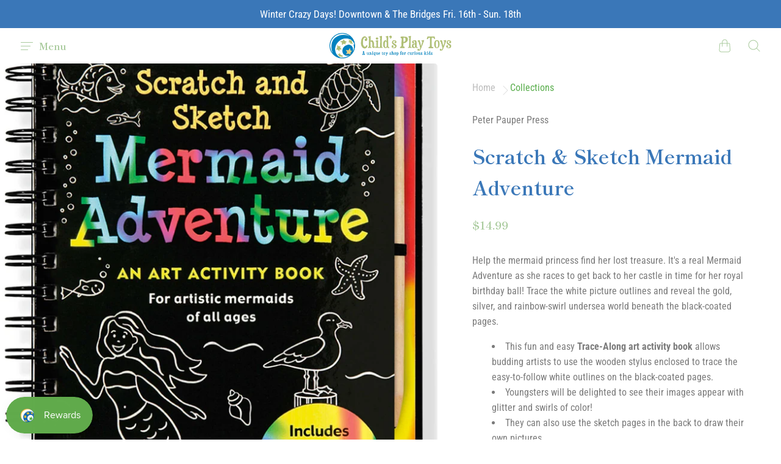

--- FILE ---
content_type: text/css
request_url: https://childsplaytoyssf.com/cdn/shop/t/6/assets/theme.css?v=122704260964676930131768098335
body_size: 46388
content:
/** Shopify CDN: Minification failed

Line 11620:33 Unexpected "{"

**/
@charset "UTF-8";@font-face {
  font-family: "Shippori Mincho";
  font-weight: 400;
  font-style: normal;
  font-display: swap;
  src: url("//childsplaytoyssf.com/cdn/fonts/shippori_mincho/shipporimincho_n4.84f8b7ceff7f95df65cde9ab1ed190e83a4f5b7e.woff2") format("woff2"),
       url("//childsplaytoyssf.com/cdn/fonts/shippori_mincho/shipporimincho_n4.2a4eff622a8c9fcdc3c2b98b39815a9acc98b084.woff") format("woff");
}


@font-face {
  font-family: "Shippori Mincho";
  font-weight: 700;
  font-style: normal;
  font-display: swap;
  src: url("//childsplaytoyssf.com/cdn/fonts/shippori_mincho/shipporimincho_n7.9e77de8bc0bf1927e80732dc039de3a859c3828f.woff2") format("woff2"),
       url("//childsplaytoyssf.com/cdn/fonts/shippori_mincho/shipporimincho_n7.e7c3b38de4602d95ee40af6123cb896c71d9c49d.woff") format("woff");
}

  
@font-face {
  font-family: "Roboto Condensed";
  font-weight: 400;
  font-style: normal;
  font-display: swap;
  src: url("//childsplaytoyssf.com/cdn/fonts/roboto_condensed/robotocondensed_n4.01812de96ca5a5e9d19bef3ca9cc80dd1bf6c8b8.woff2") format("woff2"),
       url("//childsplaytoyssf.com/cdn/fonts/roboto_condensed/robotocondensed_n4.3930e6ddba458dc3cb725a82a2668eac3c63c104.woff") format("woff");
}

@font-face {
  font-family: "Roboto Condensed";
  font-weight: 400;
  font-style: italic;
  font-display: swap;
  src: url("//childsplaytoyssf.com/cdn/fonts/roboto_condensed/robotocondensed_i4.05c7f163ad2c00a3c4257606d1227691aff9070b.woff2") format("woff2"),
       url("//childsplaytoyssf.com/cdn/fonts/roboto_condensed/robotocondensed_i4.04d9d87e0a45b49fc67a5b9eb5059e1540f5cda3.woff") format("woff");
}

@font-face {
  font-family: "Roboto Condensed";
  font-weight: 700;
  font-style: normal;
  font-display: swap;
  src: url("//childsplaytoyssf.com/cdn/fonts/roboto_condensed/robotocondensed_n7.0c73a613503672be244d2f29ab6ddd3fc3cc69ae.woff2") format("woff2"),
       url("//childsplaytoyssf.com/cdn/fonts/roboto_condensed/robotocondensed_n7.ef6ece86ba55f49c27c4904a493c283a40f3a66e.woff") format("woff");
}

  @font-face {
  font-family: "Roboto Condensed";
  font-weight: 700;
  font-style: italic;
  font-display: swap;
  src: url("//childsplaytoyssf.com/cdn/fonts/roboto_condensed/robotocondensed_i7.bed9f3a01efda68cdff8b63e6195c957a0da68cb.woff2") format("woff2"),
       url("//childsplaytoyssf.com/cdn/fonts/roboto_condensed/robotocondensed_i7.9ca5759a0bcf75a82b270218eab4c83ec254abf8.woff") format("woff");
}

/*! normalize.css v8.0.1 | MIT License | github.com/necolas/normalize.css */
/* Document
   ========================================================================== */
/**
 * 1. Correct the line height in all browsers.
 * 2. Prevent adjustments of font size after orientation changes in iOS.
 */
html {
  line-height: 1.15;
  /* 1 */
  -webkit-text-size-adjust: 100%;
  /* 2 */
}

/* Sections
   ========================================================================== */
/**
 * Remove the margin in all browsers.
 */
body {
  margin: 0;
}

/**
 * Render the `main` element consistently in IE.
 */
main {
  display: block;
}

/**
 * Correct the font size and margin on `h1` elements within `section` and
 * `article` contexts in Chrome, Firefox, and Safari.
 */
h1 {
  font-size: 2em;
  margin: 0.67em 0;
}

/* Grouping content
   ========================================================================== */
/**
 * 1. Add the correct box sizing in Firefox.
 * 2. Show the overflow in Edge and IE.
 */
hr {
  box-sizing: content-box;
  /* 1 */
  height: 0;
  /* 1 */
  overflow: visible;
  /* 2 */
}

/**
 * 1. Correct the inheritance and scaling of font size in all browsers.
 * 2. Correct the odd `em` font sizing in all browsers.
 */
pre {
  font-family: monospace, monospace;
  /* 1 */
  font-size: 1em;
  /* 2 */
}

/* Text-level semantics
   ========================================================================== */
/**
 * Remove the gray background on active links in IE 10.
 */
a {
  background-color: transparent;
}

/**
 * 1. Remove the bottom border in Chrome 57-
 * 2. Add the correct text decoration in Chrome, Edge, IE, Opera, and Safari.
 */
abbr[title] {
  border-bottom: none;
  /* 1 */
  text-decoration: underline;
  /* 2 */
  -webkit-text-decoration: underline dotted;
          text-decoration: underline dotted;
  /* 2 */
}

/**
 * Add the correct font weight in Chrome, Edge, and Safari.
 */
b,
strong {
  font-weight: bolder;
}

/**
 * 1. Correct the inheritance and scaling of font size in all browsers.
 * 2. Correct the odd `em` font sizing in all browsers.
 */
code,
kbd,
samp {
  font-family: monospace, monospace;
  /* 1 */
  font-size: 1em;
  /* 2 */
}

/**
 * Add the correct font size in all browsers.
 */
small {
  font-size: 80%;
}

/**
 * Prevent `sub` and `sup` elements from affecting the line height in
 * all browsers.
 */
sub,
sup {
  font-size: 75%;
  line-height: 0;
  position: relative;
  vertical-align: baseline;
}

sub {
  bottom: -0.25em;
}

sup {
  top: -0.5em;
}

/* Embedded content
   ========================================================================== */
/**
 * Remove the border on images inside links in IE 10.
 */
img {
  border-style: none;
}

/* Forms
   ========================================================================== */
/**
 * 1. Change the font styles in all browsers.
 * 2. Remove the margin in Firefox and Safari.
 */
button,
input,
optgroup,
select,
textarea {
  font-family: inherit;
  /* 1 */
  font-size: 100%;
  /* 1 */
  line-height: 1.15;
  /* 1 */
  margin: 0;
  /* 2 */
}

/**
 * Show the overflow in IE.
 * 1. Show the overflow in Edge.
 */
button,
input {
  /* 1 */
  overflow: visible;
}

/**
 * Remove the inheritance of text transform in Edge, Firefox, and IE.
 * 1. Remove the inheritance of text transform in Firefox.
 */
button,
select {
  /* 1 */
  text-transform: none;
}

/**
 * Correct the inability to style clickable types in iOS and Safari.
 */
button,
[type=button],
[type=reset],
[type=submit] {
  -webkit-appearance: button;
}

/**
 * Remove the inner border and padding in Firefox.
 */
button::-moz-focus-inner,
[type=button]::-moz-focus-inner,
[type=reset]::-moz-focus-inner,
[type=submit]::-moz-focus-inner {
  border-style: none;
  padding: 0;
}

/**
 * Restore the focus styles unset by the previous rule.
 */
button:-moz-focusring,
[type=button]:-moz-focusring,
[type=reset]:-moz-focusring,
[type=submit]:-moz-focusring {
  outline: 1px dotted ButtonText;
}

/**
 * Correct the padding in Firefox.
 */
fieldset {
  padding: 0.35em 0.75em 0.625em;
}

/**
 * 1. Correct the text wrapping in Edge and IE.
 * 2. Correct the color inheritance from `fieldset` elements in IE.
 * 3. Remove the padding so developers are not caught out when they zero out
 *    `fieldset` elements in all browsers.
 */
legend {
  box-sizing: border-box;
  /* 1 */
  color: inherit;
  /* 2 */
  display: table;
  /* 1 */
  max-width: 100%;
  /* 1 */
  padding: 0;
  /* 3 */
  white-space: normal;
  /* 1 */
}

/**
 * Add the correct vertical alignment in Chrome, Firefox, and Opera.
 */
progress {
  vertical-align: baseline;
}

/**
 * Remove the default vertical scrollbar in IE 10+.
 */
textarea {
  overflow: auto;
}

/**
 * 1. Add the correct box sizing in IE 10.
 * 2. Remove the padding in IE 10.
 */
[type=checkbox],
[type=radio] {
  box-sizing: border-box;
  /* 1 */
  padding: 0;
  /* 2 */
}

/**
 * Correct the cursor style of increment and decrement buttons in Chrome.
 */
[type=number]::-webkit-inner-spin-button,
[type=number]::-webkit-outer-spin-button {
  height: auto;
}

/**
 * 1. Correct the odd appearance in Chrome and Safari.
 * 2. Correct the outline style in Safari.
 */
[type=search] {
  -webkit-appearance: textfield;
  /* 1 */
  outline-offset: -2px;
  /* 2 */
}

/**
 * Remove the inner padding in Chrome and Safari on macOS.
 */
[type=search]::-webkit-search-decoration {
  -webkit-appearance: none;
}

/**
 * 1. Correct the inability to style clickable types in iOS and Safari.
 * 2. Change font properties to `inherit` in Safari.
 */
::-webkit-file-upload-button {
  -webkit-appearance: button;
  /* 1 */
  font: inherit;
  /* 2 */
}

/* Interactive
   ========================================================================== */
/*
 * Add the correct display in Edge, IE 10+, and Firefox.
 */
details {
  display: block;
}

/*
 * Add the correct display in all browsers.
 */
summary {
  display: list-item;
}

/* Misc
   ========================================================================== */
/**
 * Add the correct display in IE 10+.
 */
template {
  display: none;
}

/**
 * Add the correct display in IE 10.
 */
[hidden] {
  display: none;
}

/*! PhotoSwipe main CSS by Dmitry Semenov | photoswipe.com | MIT license */
/*
	Styles for basic PhotoSwipe functionality (sliding area, open/close transitions)
*/
/* pswp = photoswipe */
.pswp {
  display: none;
  position: absolute;
  width: 100%;
  height: 100%;
  left: 0;
  top: 0;
  overflow: hidden;
  touch-action: none;
  z-index: 1500;
  -webkit-text-size-adjust: 100%;
  /* create separate layer, to avoid paint on window.onscroll in webkit/blink */
  -webkit-backface-visibility: hidden;
  outline: none;
}

.pswp * {
  box-sizing: border-box;
}

.pswp img {
  max-width: none;
}

/* style is added when JS option showHideOpacity is set to true */
.pswp--animate_opacity {
  /* 0.001, because opacity:0 doesn't trigger Paint action, which causes lag at start of transition */
  opacity: 0.001;
  will-change: opacity;
  /* for open/close transition */
  transition: opacity 333ms cubic-bezier(0.4, 0, 0.22, 1);
}

.pswp--open {
  display: block;
}

.pswp--zoom-allowed .pswp__img {
  /* autoprefixer: off */
  cursor: -webkit-zoom-in;
  cursor: -moz-zoom-in;
  cursor: zoom-in;
}

.pswp--zoomed-in .pswp__img {
  /* autoprefixer: off */
  cursor: -webkit-grab;
  cursor: -moz-grab;
  cursor: grab;
}

.pswp--dragging .pswp__img {
  /* autoprefixer: off */
  cursor: -webkit-grabbing;
  cursor: -moz-grabbing;
  cursor: grabbing;
}

/*
	Background is added as a separate element.
	As animating opacity is much faster than animating rgba() background-color.
*/
.pswp__bg {
  position: absolute;
  left: 0;
  top: 0;
  width: 100%;
  height: 100%;
  background: #000;
  opacity: 0;
  transform: translateZ(0);
  -webkit-backface-visibility: hidden;
  will-change: opacity;
}

.pswp__scroll-wrap {
  position: absolute;
  left: 0;
  top: 0;
  width: 100%;
  height: 100%;
  overflow: hidden;
}

.pswp__container,
.pswp__zoom-wrap {
  touch-action: none;
  position: absolute;
  left: 0;
  right: 0;
  top: 0;
  bottom: 0;
}

/* Prevent selection and tap highlights */
.pswp__container,
.pswp__img {
  -webkit-user-select: none;
  -ms-user-select: none;
  user-select: none;
  -webkit-tap-highlight-color: transparent;
  -webkit-touch-callout: none;
}

.pswp__zoom-wrap {
  position: absolute;
  width: 100%;
  transform-origin: left top;
  /* for open/close transition */
  transition: transform 333ms cubic-bezier(0.4, 0, 0.22, 1);
}

.pswp__bg {
  will-change: opacity;
  /* for open/close transition */
  transition: opacity 333ms cubic-bezier(0.4, 0, 0.22, 1);
}

.pswp--animated-in .pswp__bg,
.pswp--animated-in .pswp__zoom-wrap {
  transition: none;
}

.pswp__container,
.pswp__zoom-wrap {
  -webkit-backface-visibility: hidden;
}

.pswp__item {
  position: absolute;
  left: 0;
  right: 0;
  top: 0;
  bottom: 0;
  overflow: hidden;
}

.pswp__img {
  position: absolute;
  width: auto;
  height: auto;
  top: 0;
  left: 0;
}

/*
	stretched thumbnail or div placeholder element (see below)
	style is added to avoid flickering in webkit/blink when layers overlap
*/
.pswp__img--placeholder {
  -webkit-backface-visibility: hidden;
}

/*
	div element that matches size of large image
	large image loads on top of it
*/
.pswp__img--placeholder--blank {
  background: #222;
}

.pswp--ie .pswp__img {
  width: 100% !important;
  height: auto !important;
  left: 0;
  top: 0;
}

/*
	Error message appears when image is not loaded
	(JS option errorMsg controls markup)
*/
.pswp__error-msg {
  position: absolute;
  left: 0;
  top: 50%;
  width: 100%;
  text-align: center;
  font-size: 14px;
  line-height: 16px;
  margin-top: -8px;
  color: #CCC;
}

.pswp__error-msg a {
  color: #CCC;
  text-decoration: underline;
}

/*! PhotoSwipe Default UI CSS by Dmitry Semenov | photoswipe.com | MIT license */
/*

	Contents:

	1. Buttons
	2. Share modal and links
	3. Index indicator ("1 of X" counter)
	4. Caption
	5. Loading indicator
	6. Additional styles (root element, top bar, idle state, hidden state, etc.)

*/
/*

	1. Buttons

 */
/* <button> css reset */
.pswp__button {
  width: 44px;
  height: 44px;
  position: relative;
  background: none;
  cursor: pointer;
  overflow: visible;
  -webkit-appearance: none;
  display: block;
  border: 0;
  padding: 0;
  margin: 0;
  float: right;
  opacity: 0.75;
  transition: opacity 0.2s;
  box-shadow: none;
}

.pswp__button:focus, .pswp__button:hover {
  opacity: 1;
}

.pswp__button:active {
  outline: none;
  opacity: 0.9;
}

.pswp__button::-moz-focus-inner {
  padding: 0;
  border: 0;
}

/* pswp__ui--over-close class it added when mouse is over element that should close gallery */
.pswp__ui--over-close .pswp__button--close {
  opacity: 1;
}

.pswp__button,
.pswp__button--arrow--left:before,
.pswp__button--arrow--right:before {
  background: url(//childsplaytoyssf.com/cdn/shop/t/6/assets/default-skin.png?v=115405504031309184941645036729) 0 0 no-repeat;
  background-size: 264px 88px;
  width: 44px;
  height: 44px;
}

@media (-webkit-min-device-pixel-ratio: 1.1), (-webkit-min-device-pixel-ratio: 1.09375), (min-resolution: 105dpi), (min-resolution: 1.1dppx) {
  /* Serve SVG sprite if browser supports SVG and resolution is more than 105dpi */
  .pswp--svg .pswp__button,
.pswp--svg .pswp__button--arrow--left:before,
.pswp--svg .pswp__button--arrow--right:before {
    background-image: url(//childsplaytoyssf.com/cdn/shop/t/6/assets/default-skin.svg?v=118181495713311880261645036729);
  }

  .pswp--svg .pswp__button--arrow--left,
.pswp--svg .pswp__button--arrow--right {
    background: none;
  }
}
.pswp__button--close {
  background-position: 0 -44px;
}

.pswp__button--share {
  background-position: -44px -44px;
}

.pswp__button--fs {
  display: none;
}

.pswp--supports-fs .pswp__button--fs {
  display: block;
}

.pswp--fs .pswp__button--fs {
  background-position: -44px 0;
}

.pswp__button--zoom {
  display: none;
  background-position: -88px 0;
}

.pswp--zoom-allowed .pswp__button--zoom {
  display: block;
}

.pswp--zoomed-in .pswp__button--zoom {
  background-position: -132px 0;
}

/* no arrows on touch screens */
.pswp--touch .pswp__button--arrow--left,
.pswp--touch .pswp__button--arrow--right {
  visibility: hidden;
}

/*
	Arrow buttons hit area
	(icon is added to :before pseudo-element)
*/
.pswp__button--arrow--left,
.pswp__button--arrow--right {
  background: none;
  top: 50%;
  margin-top: -50px;
  width: 70px;
  height: 100px;
  position: absolute;
}

.pswp__button--arrow--left {
  left: 0;
}

.pswp__button--arrow--right {
  right: 0;
}

.pswp__button--arrow--left:before,
.pswp__button--arrow--right:before {
  content: "";
  top: 35px;
  background-color: rgba(0, 0, 0, 0.3);
  height: 30px;
  width: 32px;
  position: absolute;
}

.pswp__button--arrow--left:before {
  left: 6px;
  background-position: -138px -44px;
}

.pswp__button--arrow--right:before {
  right: 6px;
  background-position: -94px -44px;
}

/*

	2. Share modal/popup and links

 */
.pswp__counter,
.pswp__share-modal {
  -webkit-user-select: none;
  -ms-user-select: none;
  user-select: none;
}

.pswp__share-modal {
  display: block;
  background: rgba(0, 0, 0, 0.5);
  width: 100%;
  height: 100%;
  top: 0;
  left: 0;
  padding: 10px;
  position: absolute;
  z-index: 1600;
  opacity: 0;
  transition: opacity 0.25s ease-out;
  -webkit-backface-visibility: hidden;
  will-change: opacity;
}

.pswp__share-modal--hidden {
  display: none;
}

.pswp__share-tooltip {
  z-index: 1620;
  position: absolute;
  background: #FFF;
  top: 56px;
  border-radius: 2px;
  display: block;
  width: auto;
  right: 44px;
  box-shadow: 0 2px 5px rgba(0, 0, 0, 0.25);
  transform: translateY(6px);
  transition: transform 0.25s;
  -webkit-backface-visibility: hidden;
  will-change: transform;
}

.pswp__share-tooltip a {
  display: block;
  padding: 8px 12px;
  color: #000;
  text-decoration: none;
  font-size: 14px;
  line-height: 18px;
}

.pswp__share-tooltip a:hover {
  text-decoration: none;
  color: #000;
}

.pswp__share-tooltip a:first-child {
  /* round corners on the first/last list item */
  border-radius: 2px 2px 0 0;
}

.pswp__share-tooltip a:last-child {
  border-radius: 0 0 2px 2px;
}

.pswp__share-modal--fade-in {
  opacity: 1;
}

.pswp__share-modal--fade-in .pswp__share-tooltip {
  transform: translateY(0);
}

/* increase size of share links on touch devices */
.pswp--touch .pswp__share-tooltip a {
  padding: 16px 12px;
}

a.pswp__share--facebook:before {
  content: "";
  display: block;
  width: 0;
  height: 0;
  position: absolute;
  top: -12px;
  right: 15px;
  border: 6px solid transparent;
  border-bottom-color: #FFF;
  -webkit-pointer-events: none;
  -moz-pointer-events: none;
  pointer-events: none;
}

a.pswp__share--facebook:hover {
  background: #3E5C9A;
  color: #FFF;
}

a.pswp__share--facebook:hover:before {
  border-bottom-color: #3E5C9A;
}

a.pswp__share--twitter:hover {
  background: #55ACEE;
  color: #FFF;
}

a.pswp__share--pinterest:hover {
  background: #CCC;
  color: #CE272D;
}

a.pswp__share--download:hover {
  background: #DDD;
}

/*

	3. Index indicator ("1 of X" counter)

 */
.pswp__counter {
  position: absolute;
  left: 0;
  top: 0;
  height: 44px;
  font-size: 13px;
  line-height: 44px;
  color: #FFF;
  opacity: 0.75;
  padding: 0 10px;
}

/*

	4. Caption

 */
.pswp__caption {
  position: absolute;
  left: 0;
  bottom: 0;
  width: 100%;
  min-height: 44px;
}

.pswp__caption small {
  font-size: 11px;
  color: #BBB;
}

.pswp__caption__center {
  text-align: left;
  max-width: 420px;
  margin: 0 auto;
  font-size: 13px;
  padding: 10px;
  line-height: 20px;
  color: #CCC;
}

.pswp__caption--empty {
  display: none;
}

/* Fake caption element, used to calculate height of next/prev image */
.pswp__caption--fake {
  visibility: hidden;
}

/*

	5. Loading indicator (preloader)

	You can play with it here - http://codepen.io/dimsemenov/pen/yyBWoR

 */
.pswp__preloader {
  width: 44px;
  height: 44px;
  position: absolute;
  top: 0;
  left: 50%;
  margin-left: -22px;
  opacity: 0;
  transition: opacity 0.25s ease-out;
  will-change: opacity;
  direction: ltr;
}

.pswp__preloader__icn {
  width: 20px;
  height: 20px;
  margin: 12px;
}

.pswp__preloader--active {
  opacity: 1;
}

.pswp__preloader--active .pswp__preloader__icn {
  /* We use .gif in browsers that don't support CSS animation */
  background: url(//childsplaytoyssf.com/cdn/shop/t/6/assets/preload.gif?21616) 0 0 no-repeat;
}

.pswp--css_animation .pswp__preloader--active {
  opacity: 1;
}

.pswp--css_animation .pswp__preloader--active .pswp__preloader__icn {
  animation: clockwise 500ms linear infinite;
}

.pswp--css_animation .pswp__preloader--active .pswp__preloader__donut {
  animation: donut-rotate 1000ms cubic-bezier(0.4, 0, 0.22, 1) infinite;
}

.pswp--css_animation .pswp__preloader__icn {
  background: none;
  opacity: 0.75;
  width: 14px;
  height: 14px;
  position: absolute;
  left: 15px;
  top: 15px;
  margin: 0;
}

.pswp--css_animation .pswp__preloader__cut {
  /*
  	The idea of animating inner circle is based on Polymer ("material") loading indicator
  	 by Keanu Lee https://blog.keanulee.com/2014/10/20/the-tale-of-three-spinners.html
  */
  position: relative;
  width: 7px;
  height: 14px;
  overflow: hidden;
}

.pswp--css_animation .pswp__preloader__donut {
  box-sizing: border-box;
  width: 14px;
  height: 14px;
  border: 2px solid #FFF;
  border-radius: 50%;
  border-left-color: transparent;
  border-bottom-color: transparent;
  position: absolute;
  top: 0;
  left: 0;
  background: none;
  margin: 0;
}

@media screen and (max-width: 1024px) {
  .pswp__preloader {
    position: relative;
    left: auto;
    top: auto;
    margin: 0;
    float: right;
  }
}
@keyframes clockwise {
  0% {
    transform: rotate(0deg);
  }
  100% {
    transform: rotate(360deg);
  }
}
@keyframes donut-rotate {
  0% {
    transform: rotate(0);
  }
  50% {
    transform: rotate(-140deg);
  }
  100% {
    transform: rotate(0);
  }
}
/*

	6. Additional styles

 */
/* root element of UI */
.pswp__ui {
  -webkit-font-smoothing: auto;
  visibility: visible;
  opacity: 1;
  z-index: 1550;
}

/* top black bar with buttons and "1 of X" indicator */
.pswp__top-bar {
  position: absolute;
  left: 0;
  top: 0;
  height: 44px;
  width: 100%;
}

.pswp__caption,
.pswp__top-bar,
.pswp--has_mouse .pswp__button--arrow--left,
.pswp--has_mouse .pswp__button--arrow--right {
  -webkit-backface-visibility: hidden;
  will-change: opacity;
  transition: opacity 333ms cubic-bezier(0.4, 0, 0.22, 1);
}

/* pswp--has_mouse class is added only when two subsequent mousemove events occur */
.pswp--has_mouse .pswp__button--arrow--left,
.pswp--has_mouse .pswp__button--arrow--right {
  visibility: visible;
}

.pswp__top-bar,
.pswp__caption {
  background-color: rgba(0, 0, 0, 0.5);
}

/* pswp__ui--fit class is added when main image "fits" between top bar and bottom bar (caption) */
.pswp__ui--fit .pswp__top-bar,
.pswp__ui--fit .pswp__caption {
  background-color: rgba(0, 0, 0, 0.3);
}

/* pswp__ui--idle class is added when mouse isn't moving for several seconds (JS option timeToIdle) */
.pswp__ui--idle .pswp__top-bar {
  opacity: 0;
}

.pswp__ui--idle .pswp__button--arrow--left,
.pswp__ui--idle .pswp__button--arrow--right {
  opacity: 0;
}

/*
	pswp__ui--hidden class is added when controls are hidden
	e.g. when user taps to toggle visibility of controls
*/
.pswp__ui--hidden .pswp__top-bar,
.pswp__ui--hidden .pswp__caption,
.pswp__ui--hidden .pswp__button--arrow--left,
.pswp__ui--hidden .pswp__button--arrow--right {
  /* Force paint & create composition layer for controls. */
  opacity: 0.001;
}

/* pswp__ui--one-slide class is added when there is just one item in gallery */
.pswp__ui--one-slide .pswp__button--arrow--left,
.pswp__ui--one-slide .pswp__button--arrow--right,
.pswp__ui--one-slide .pswp__counter {
  display: none;
}

.pswp__element--disabled {
  display: none !important;
}

.pswp--minimal--dark .pswp__top-bar {
  background: none;
}





  
  
  




  


  


.video-block-button, .shopify-payment-button .shopify-payment-button__more-options, .story-notification-dismiss, .product-slideshow-thumbnail, .modal-close, .popover-list-item button, .cart-close, .cart-otheritems-button, .site-password-login-button, .site-header-drawer-button, .slideshow-pagination-prev,
.slideshow-pagination-next, .popover-utils-item-button, .cart-item-remove, .contact-social-media-button, .form-element-quantity-submit.form-element-secondary,
.form-element-quantity.form-element-secondary, .form-element-button.form-element-secondary.form-element-disabled .form-element,
.form-element-submit.form-element-secondary.form-element-disabled .form-element, .form-element-quantity-submit.form-element-disabled.form-element-quantity-submit, .shopify-payment-button .shopify-payment-button__button--unbranded, .product-item-overlay-button, .product-form-submit, .product-form-atc-close, .image-block-button, .collection-popover-footer-link, .cart-container-empty-continueshopping, .article-excerpt-readmore-secondary, .article-next-button, .slideshow-slide-link-button-secondary, .popover-utils-item-button-label.popover-utils-secondary, .grid-item-overlay-button, .form-element-button.form-element-secondary .form-element,
.form-element-submit.form-element-secondary .form-element, .form-element-quantity-submit, .product-form-submit:disabled, .form-element-button:not(.form-element-secondary).form-element-disabled .form-element,
.form-element-submit:not(.form-element-secondary).form-element-disabled .form-element, .productgrid-no-results-button, .product-has-spb .product-form-submit, .article-excerpt-readmore-primary, .shopify-challenge__button, .faq-button, .slideshow-slide-link-button-primary, .blog-posts-footer-link, .popover-utils-item-button-label.popover-utils-small, .form-element-button:not(.form-element-secondary) .form-element,
.form-element-submit:not(.form-element-secondary) .form-element, .form-element-quantity {
  display: inline-block;
  padding: 0;
  vertical-align: middle;
  cursor: pointer;
  background: transparent;
  border: 0;
  -webkit-appearance: normal;
          appearance: normal;
}.video-block-button, .shopify-payment-button .shopify-payment-button__more-options, .story-notification-dismiss, .product-slideshow-thumbnail, .modal-close, .popover-list-item button, .cart-close, .cart-otheritems-button, .site-password-login-button, .site-header-drawer-button, .slideshow-pagination-prev,
.slideshow-pagination-next, .popover-utils-item-button, .cart-item-remove, .contact-social-media-button, .form-element-quantity-submit.form-element-secondary,
.form-element-quantity.form-element-secondary, .form-element-button.form-element-secondary.form-element-disabled .form-element,
.form-element-submit.form-element-secondary.form-element-disabled .form-element, .form-element-quantity-submit.form-element-disabled.form-element-quantity-submit, .shopify-payment-button .shopify-payment-button__button--unbranded, .product-item-overlay-button, .product-form-submit, .product-form-atc-close, .image-block-button, .collection-popover-footer-link, .cart-container-empty-continueshopping, .article-excerpt-readmore-secondary, .article-next-button, .slideshow-slide-link-button-secondary, .popover-utils-item-button-label.popover-utils-secondary, .grid-item-overlay-button, .form-element-button.form-element-secondary .form-element,
.form-element-submit.form-element-secondary .form-element, .form-element-quantity-submit, .product-form-submit:disabled, .form-element-button:not(.form-element-secondary).form-element-disabled .form-element,
.form-element-submit:not(.form-element-secondary).form-element-disabled .form-element, .productgrid-no-results-button, .product-has-spb .product-form-submit, .article-excerpt-readmore-primary, .shopify-challenge__button, .faq-button, .slideshow-slide-link-button-primary, .blog-posts-footer-link, .popover-utils-item-button-label.popover-utils-small, .form-element-button:not(.form-element-secondary) .form-element,
.form-element-submit:not(.form-element-secondary) .form-element, .form-element-quantity {
    font-family: "Shippori Mincho",serif;
    font-style: normal;
    font-weight: 700;
  }.search-results-row, .search-form, .site-page, .section-static-product-pages, .static-cart {
  padding-bottom: 1.5rem;
}
@media screen and (min-width: 769px) {
  .search-results-row, .search-form, .site-page, .section-static-product-pages, .static-cart {
    padding-bottom: 4.375rem;
  }
}

.search-header, .page-masthead, .list-collections-header, .blog-masthead {
  padding-top: 1.5rem;
  padding-bottom: 1.5rem;
  text-align: center;
}
@media screen and (min-width: 769px) {
  .search-header, .page-masthead, .list-collections-header, .blog-masthead {
    padding-top: 2rem;
    padding-bottom: 2rem;
  }
}
@media screen and (min-width: 1025px) {
  .search-header, .page-masthead, .list-collections-header, .blog-masthead {
    padding-top: 4.375rem;
    padding-bottom: 4.375rem;
  }
}

.search-title, .page-title, .list-collections-title, .blog-title, .article-title {
  margin-top: 0;
  margin-bottom: 0;
  font-size: 1.5rem;
  line-height: 1.3;
}
@media screen and (min-width: 769px) {
  .search-title, .page-title, .list-collections-title, .blog-title, .article-title {
    font-size: 2.25rem;
  }
}
@media screen and (min-width: 1025px) {
  .search-title, .page-title, .list-collections-title, .blog-title, .article-title {
    font-size: 3rem;
  }
}

.page-subtitle, .article-next-subtitle, .article-date {
  font-family: "Shippori Mincho",serif;
  font-style: normal;
  font-weight: 700;
  max-width: 43.75rem;
  margin: 0 auto 0.5rem;
  font-size: 0.75rem;
  color: #aacb9e;
  text-transform: uppercase;
}
.page-subtitle:last-child, .article-next-subtitle:last-child, .article-date:last-child {
  margin-bottom: 1.5rem;
}
@media screen and (min-width: 769px) {
  .page-subtitle:last-child, .article-next-subtitle:last-child, .article-date:last-child {
    margin-bottom: 2.5rem;
  }
}

.text-block, .blog-no-results,
.productgrid-no-results, .modal-content, .page-content, .site-header-inner, .static-cart-wrapper, .article-figure, .newsletter-outer, .testimonials-container, .productgrid-standard, .product, .pagination, .gallery-grid, .gallery-header, .features-list-items, .blog-posts, .search-results-row-article-pages, .search-form, .page-container, .site-footer-inner, .collection-header-content:first-child, .collection-header, .static-cart-container, .twitter-feed-content, .twitter-header, .slide-layout-full-width .slideshow-slide-content, .slide-layout-default, .pxs-map, .blog-posts-footer, .blog-posts-header, .video-block-inner, .image-block-inner, .productgrid, .list-collections, .images-with-text, .search-header, .page-masthead, .list-collections-header, .blog-masthead {
  padding-right: 1rem;
  padding-left: 1rem;
}
@media screen and (min-width: 769px) {
  .text-block, .blog-no-results,
.productgrid-no-results, .modal-content, .page-content, .site-header-inner, .static-cart-wrapper, .article-figure, .newsletter-outer, .testimonials-container, .productgrid-standard, .product, .pagination, .gallery-grid, .gallery-header, .features-list-items, .blog-posts, .search-results-row-article-pages, .search-form, .page-container, .site-footer-inner, .collection-header-content:first-child, .collection-header, .static-cart-container, .twitter-feed-content, .twitter-header, .slide-layout-full-width .slideshow-slide-content, .slide-layout-default, .pxs-map, .blog-posts-footer, .blog-posts-header, .video-block-inner, .image-block-inner, .productgrid, .list-collections, .images-with-text, .search-header, .page-masthead, .list-collections-header, .blog-masthead {
    padding-right: 1.5rem;
    padding-left: 1.5rem;
  }
}
@media screen and (min-width: 1025px) {
  .text-block, .blog-no-results,
.productgrid-no-results, .modal-content, .page-content, .site-header-inner, .static-cart-wrapper, .article-figure, .newsletter-outer, .testimonials-container, .productgrid-standard, .product, .pagination, .gallery-grid, .gallery-header, .features-list-items, .blog-posts, .search-results-row-article-pages, .search-form, .page-container, .site-footer-inner, .collection-header-content:first-child, .collection-header, .static-cart-container, .twitter-feed-content, .twitter-header, .slide-layout-full-width .slideshow-slide-content, .slide-layout-default, .pxs-map, .blog-posts-footer, .blog-posts-header, .video-block-inner, .image-block-inner, .productgrid, .list-collections, .images-with-text, .search-header, .page-masthead, .list-collections-header, .blog-masthead {
    padding-right: 2rem;
    padding-left: 2rem;
  }
}

.testimonials-container, .productgrid-standard, .product, .pagination, .gallery-grid, .gallery-header, .features-list-items, .blog-posts, .search-results-row-article-pages, .search-form, .page-container, .site-footer-inner, .collection-header-content:first-child, .collection-header, .static-cart-container, .twitter-feed-content, .twitter-header, .slide-layout-full-width .slideshow-slide-content, .slide-layout-default, .pxs-map, .blog-posts-footer, .blog-posts-header, .video-block-inner, .image-block-inner, .productgrid, .list-collections, .images-with-text, .search-header, .page-masthead, .list-collections-header, .blog-masthead {
  max-width: 80rem;
  margin-right: auto;
  margin-left: auto;
}

.site-header-navigation .navmenu-depth-1 > .navmenu-item, .site-header-action-utility-item,
.site-header-action-item {
  display: inline-block;
}
.site-header-navigation .navmenu-depth-1 > .navmenu-item:not(:first-child), .site-header-action-utility-item:not(:first-child),
.site-header-action-item:not(:first-child) {
  margin-left: 0.5rem;
}
@media screen and (min-width: 769px) {
  .site-header-navigation .navmenu-depth-1 > .navmenu-item:not(:first-child), .site-header-action-utility-item:not(:first-child),
.site-header-action-item:not(:first-child) {
    margin-left: 1.5rem;
  }
}
@media screen and (min-width: 1025px) {
  .site-header-navigation .navmenu-depth-1 > .navmenu-item:not(:first-child), .site-header-action-utility-item:not(:first-child),
.site-header-action-item:not(:first-child) {
    margin-left: 2rem;
  }
}

.site-header-navigation .navmenu-link, .site-header-utility-link,
.site-header-action-link {
  font-family: "Roboto Condensed",sans-serif;
  font-style: normal;
  font-weight: 700;
  font-size: 1rem;
  color: #aacb9e;
}
.site-header-navigation .navmenu-link:hover, .site-header-utility-link:hover,
.site-header-action-link:hover {
  color: #b9d4af;
}

.video-block-button svg, .tweet-footer-icon svg, .testimonial-style-icon svg, .story-notification-dismiss svg, .navmenu-icon-minus,
.navmenu-icon-plus, .site-footer-social-icon svg, .search-form-inline-icon svg, .product-item-overlay-button-icon svg, .product-slideshow-thumbnails-icon, .touch .product-image-zoom svg, .product-form-atc-close-button svg, .embellishment-pattern svg, .pagination-item .icon-chevron, .newsletter-button-icon svg, .modal-close svg, .icon-loader, .cart-item-loader svg, .cart-item-remove svg, .cart-close svg, .cart-expand-icon svg, .breadcrumbs-delimiter svg, .banner-dismiss svg, .contact-social-media-button svg, .account-return svg, .site-password-login-button .icon-lock, .gift-card-svg, .faq-button .icon-chevron,
.faq-button .icon-minus, .blog-title-rss svg, .slideshow-pagination-icon svg, .newsletter-background-image svg, .popover-utils-item-button-icon svg, .share-button svg, .grid-item-overlay-button-icon svg, .popover-list-item-icon svg, .form-element-checkbox .form-element-icon svg, .form-element-radio .form-element-icon svg, .disclosure__toggle::after svg, .popover-utils-desktop .popover-utils-item-button-icon svg, .form-element-select .form-element-icon svg, .site-header-utility-icon .site-header-icon-normal,
.site-header-action-icon .site-header-icon-normal, .site-header-drawer-button-icon .site-header-icon-normal,
.site-header-utility-icon .site-header-icon-alternate,
.site-header-action-icon .site-header-icon-alternate,
.site-header-drawer-button-icon .site-header-icon-alternate {
  display: block;
  width: auto;
  max-width: 100%;
  max-height: 100%;
  transform-origin: 50% 50%;
  fill: currentColor;
}

.tweet-content a, .collection-item-cta, .breadcrumbs a, .rte .tabs li.active, .rte a {
  color: #58ad4b;
  text-decoration: none;
  transition: color 0.2s;
}
.tweet-content a:hover, .collection-item-cta:hover, .breadcrumbs a:hover, .rte .tabs li.active:hover, .rte a:hover {
  color: #66b75a;
}

.tweet-footer, .tweet-header-screenname, .site-header-drawer-account a, .site-footer-block-rich-text a, .site-footer-social-list .menu-list-link,
.site-footer-block-menu-list .menu-list-link, .collection-popover-title-link, .article-excerpt-tag, .search-page-result-title, .site-footer-credits a, .rte .tabs li {
  color: #7b7b7b;
  text-decoration: none;
  transition: color 0.2s;
}
.tweet-footer:hover, .tweet-header-screenname:hover, .site-header-drawer-account a:hover, .site-footer-block-rich-text a:hover, .site-footer-social-list .menu-list-link:hover,
.site-footer-block-menu-list .menu-list-link:hover, .collection-popover-title-link:hover, .article-excerpt-tag:hover, .search-page-result-title:hover, .site-footer-credits a:hover, .rte .tabs li:hover {
  color: #888888;
}

.search-article-result-title {
  color: #3a77b8;
  text-decoration: none;
  transition: color 0.2s;
}
.search-article-result-title:hover {
  color: #4784c5;
}

.site-header-utility-icon,
.site-header-action-icon, .site-header-drawer-button-icon {
  position: relative;
  width: 1.5rem;
  height: 1.5rem;
}
.site-header-utility-icon .site-header-icon-normal,
.site-header-action-icon .site-header-icon-normal, .site-header-drawer-button-icon .site-header-icon-normal,
.site-header-utility-icon .site-header-icon-alternate,
.site-header-action-icon .site-header-icon-alternate,
.site-header-drawer-button-icon .site-header-icon-alternate {
  width: 1.5rem;
  height: 1.5rem;
}
.site-header-utility-icon .site-header-icon-normal,
.site-header-action-icon .site-header-icon-normal, .site-header-drawer-button-icon .site-header-icon-normal {
  transform: scale(1);
  transition: transform 125.0 cubic-bezier(0.455, 0.03, 0.515, 0.955) 125.0;
}
.site-header-utility-icon .site-header-icon-alternate,
.site-header-action-icon .site-header-icon-alternate, .site-header-drawer-button-icon .site-header-icon-alternate {
  position: absolute;
  top: 50%;
  left: 50%;
  margin-top: -0.75rem;
  margin-left: -0.75rem;
  transform: scale(0);
  transition: transform 250.0 cubic-bezier(0.455, 0.03, 0.515, 0.955);
}
.has-active-toggle .site-header-utility-icon .site-header-icon-normal,
.has-active-toggle .site-header-action-icon .site-header-icon-normal, .has-active-toggle .site-header-drawer-button-icon .site-header-icon-normal {
  transform: scale(0);
  transition: transform 250.0 cubic-bezier(0.455, 0.03, 0.515, 0.955);
}
.has-active-toggle .site-header-utility-icon .site-header-icon-alternate,
.has-active-toggle .site-header-action-icon .site-header-icon-alternate, .has-active-toggle .site-header-drawer-button-icon .site-header-icon-alternate {
  transform: scale(1);
  transition: transform 125.0 cubic-bezier(0.455, 0.03, 0.515, 0.955) 125.0;
}

.testimonials-container::before, .popover-filters-advanced .collection-popover-inner::before, .cart-total-row::before, .slideshow::before, .productgrid::before, .list-collections::before, .images-with-text::before, .testimonials-container::after, .popover-filters-advanced .collection-popover-inner::after, .cart-total-row::after, .slideshow::after, .productgrid::after, .list-collections::after, .images-with-text::after {
  display: table;
  content: "";
}
.testimonials-container::after, .popover-filters-advanced .collection-popover-inner::after, .cart-total-row::after, .slideshow::after, .productgrid::after, .list-collections::after, .images-with-text::after {
  clear: both;
}

.show-for-sr, .form-element-quantity-submit .form-element {
  position: absolute !important;
  width: 1px;
  height: 1px;
  padding: 0;
  margin: -1px;
  overflow: hidden;
  clip: rect(0 0 0 0);
  border: 0;
}

@font-face {
  font-family: "FontAwesome";
  src: url("fontawesome-webfont.eot?v=4.7.0");
  src: url("fontawesome-webfont.eot?#iefix&v=4.7.0") format("embedded-opentype"), url("fontawesome-webfont.woff2?v=4.7.0") format("woff2"), url("fontawesome-webfont.woff?v=4.7.0") format("woff"), url("fontawesome-webfont.ttf?v=4.7.0") format("truetype"), url("fontawesome-webfont.svg?v=4.7.0#fontawesomeregular") format("svg");
  font-weight: normal;
  font-style: normal;
}
.reach-fa {
  display: inline-block;
  font-family: "FontAwesome";
  font-size: 1rem;
  -moz-osx-font-smoothing: grayscale;
  -webkit-font-smoothing: antialiased;
  font-style: normal;
  line-height: 1;
  text-rendering: auto;
}

/* Font Awesome uses the Unicode Private Use Area (PUA) to ensure screen
   readers do not read off random characters that represent icons */
.reach-fa-glass:before {
  content: "";
}

.reach-fa-music:before {
  content: "";
}

.reach-fa-search:before {
  content: "";
}

.reach-fa-envelope-o:before {
  content: "";
}

.reach-fa-heart:before {
  content: "";
}

.reach-fa-star:before {
  content: "";
}

.reach-fa-star-o:before {
  content: "";
}

.reach-fa-user:before {
  content: "";
}

.reach-fa-film:before {
  content: "";
}

.reach-fa-th-large:before {
  content: "";
}

.reach-fa-th:before {
  content: "";
}

.reach-fa-th-list:before {
  content: "";
}

.reach-fa-check:before {
  content: "";
}

.reach-fa-remove:before,
.reach-fa-close:before,
.reach-fa-times:before {
  content: "";
}

.reach-fa-search-plus:before {
  content: "";
}

.reach-fa-search-minus:before {
  content: "";
}

.reach-fa-power-off:before {
  content: "";
}

.reach-fa-signal:before {
  content: "";
}

.reach-fa-gear:before,
.reach-fa-cog:before {
  content: "";
}

.reach-fa-trash-o:before {
  content: "";
}

.reach-fa-home:before {
  content: "";
}

.reach-fa-file-o:before {
  content: "";
}

.reach-fa-clock-o:before {
  content: "";
}

.reach-fa-road:before {
  content: "";
}

.reach-fa-download:before {
  content: "";
}

.reach-fa-arrow-circle-o-down:before {
  content: "";
}

.reach-fa-arrow-circle-o-up:before {
  content: "";
}

.reach-fa-inbox:before {
  content: "";
}

.reach-fa-play-circle-o:before {
  content: "";
}

.reach-fa-rotate-right:before,
.reach-fa-repeat:before {
  content: "";
}

.reach-fa-refresh:before {
  content: "";
}

.reach-fa-list-alt:before {
  content: "";
}

.reach-fa-lock:before {
  content: "";
}

.reach-fa-flag:before {
  content: "";
}

.reach-fa-headphones:before {
  content: "";
}

.reach-fa-volume-off:before {
  content: "";
}

.reach-fa-volume-down:before {
  content: "";
}

.reach-fa-volume-up:before {
  content: "";
}

.reach-fa-qrcode:before {
  content: "";
}

.reach-fa-barcode:before {
  content: "";
}

.reach-fa-tag:before {
  content: "";
}

.reach-fa-tags:before {
  content: "";
}

.reach-fa-book:before {
  content: "";
}

.reach-fa-bookmark:before {
  content: "";
}

.reach-fa-print:before {
  content: "";
}

.reach-fa-camera:before {
  content: "";
}

.reach-fa-font:before {
  content: "";
}

.reach-fa-bold:before {
  content: "";
}

.reach-fa-italic:before {
  content: "";
}

.reach-fa-text-height:before {
  content: "";
}

.reach-fa-text-width:before {
  content: "";
}

.reach-fa-align-left:before {
  content: "";
}

.reach-fa-align-center:before {
  content: "";
}

.reach-fa-align-right:before {
  content: "";
}

.reach-fa-align-justify:before {
  content: "";
}

.reach-fa-list:before {
  content: "";
}

.reach-fa-dedent:before,
.reach-fa-outdent:before {
  content: "";
}

.reach-fa-indent:before {
  content: "";
}

.reach-fa-video-camera:before {
  content: "";
}

.reach-fa-photo:before,
.reach-fa-image:before,
.reach-fa-picture-o:before {
  content: "";
}

.reach-fa-pencil:before {
  content: "";
}

.reach-fa-map-marker:before {
  content: "";
}

.reach-fa-adjust:before {
  content: "";
}

.reach-fa-tint:before {
  content: "";
}

.reach-fa-edit:before,
.reach-fa-pencil-square-o:before {
  content: "";
}

.reach-fa-share-square-o:before {
  content: "";
}

.reach-fa-check-square-o:before {
  content: "";
}

.reach-fa-arrows:before {
  content: "";
}

.reach-fa-step-backward:before {
  content: "";
}

.reach-fa-fast-backward:before {
  content: "";
}

.reach-fa-backward:before {
  content: "";
}

.reach-fa-play:before {
  content: "";
}

.reach-fa-pause:before {
  content: "";
}

.reach-fa-stop:before {
  content: "";
}

.reach-fa-forward:before {
  content: "";
}

.reach-fa-fast-forward:before {
  content: "";
}

.reach-fa-step-forward:before {
  content: "";
}

.reach-fa-eject:before {
  content: "";
}

.reach-fa-chevron-left:before {
  content: "";
}

.reach-fa-chevron-right:before {
  content: "";
}

.reach-fa-plus-circle:before {
  content: "";
}

.reach-fa-minus-circle:before {
  content: "";
}

.reach-fa-times-circle:before {
  content: "";
}

.reach-fa-check-circle:before {
  content: "";
}

.reach-fa-question-circle:before {
  content: "";
}

.reach-fa-info-circle:before {
  content: "";
}

.reach-fa-crosshairs:before {
  content: "";
}

.reach-fa-times-circle-o:before {
  content: "";
}

.reach-fa-check-circle-o:before {
  content: "";
}

.reach-fa-ban:before {
  content: "";
}

.reach-fa-arrow-left:before {
  content: "";
}

.reach-fa-arrow-right:before {
  content: "";
}

.reach-fa-arrow-up:before {
  content: "";
}

.reach-fa-arrow-down:before {
  content: "";
}

.reach-fa-mail-forward:before,
.reach-fa-share:before {
  content: "";
}

.reach-fa-expand:before {
  content: "";
}

.reach-fa-compress:before {
  content: "";
}

.reach-fa-plus:before {
  content: "";
}

.reach-fa-minus:before {
  content: "";
}

.reach-fa-asterisk:before {
  content: "";
}

.reach-fa-exclamation-circle:before {
  content: "";
}

.reach-fa-gift:before {
  content: "";
}

.reach-fa-leaf:before {
  content: "";
}

.reach-fa-fire:before {
  content: "";
}

.reach-fa-eye:before {
  content: "";
}

.reach-fa-eye-slash:before {
  content: "";
}

.reach-fa-warning:before,
.reach-fa-exclamation-triangle:before {
  content: "";
}

.reach-fa-plane:before {
  content: "";
}

.reach-fa-calendar:before {
  content: "";
}

.reach-fa-random:before {
  content: "";
}

.reach-fa-comment:before {
  content: "";
}

.reach-fa-magnet:before {
  content: "";
}

.reach-fa-chevron-up:before {
  content: "";
}

.reach-fa-chevron-down:before {
  content: "";
}

.reach-fa-retweet:before {
  content: "";
}

.reach-fa-shopping-cart:before {
  content: "";
}

.reach-fa-folder:before {
  content: "";
}

.reach-fa-folder-open:before {
  content: "";
}

.reach-fa-arrows-v:before {
  content: "";
}

.reach-fa-arrows-h:before {
  content: "";
}

.reach-fa-bar-chart-o:before,
.reach-fa-bar-chart:before {
  content: "";
}

.reach-fa-twitter-square:before {
  content: "";
}

.reach-fa-facebook-square:before {
  content: "";
}

.reach-fa-camera-retro:before {
  content: "";
}

.reach-fa-key:before {
  content: "";
}

.reach-fa-gears:before,
.reach-fa-cogs:before {
  content: "";
}

.reach-fa-comments:before {
  content: "";
}

.reach-fa-thumbs-o-up:before {
  content: "";
}

.reach-fa-thumbs-o-down:before {
  content: "";
}

.reach-fa-star-half:before {
  content: "";
}

.reach-fa-heart-o:before {
  content: "";
}

.reach-fa-sign-out:before {
  content: "";
}

.reach-fa-linkedin-square:before {
  content: "";
}

.reach-fa-thumb-tack:before {
  content: "";
}

.reach-fa-external-link:before {
  content: "";
}

.reach-fa-sign-in:before {
  content: "";
}

.reach-fa-trophy:before {
  content: "";
}

.reach-fa-github-square:before {
  content: "";
}

.reach-fa-upload:before {
  content: "";
}

.reach-fa-lemon-o:before {
  content: "";
}

.reach-fa-phone:before {
  content: "";
}

.reach-fa-square-o:before {
  content: "";
}

.reach-fa-bookmark-o:before {
  content: "";
}

.reach-fa-phone-square:before {
  content: "";
}

.reach-fa-twitter:before {
  content: "";
}

.reach-fa-facebook-f:before,
.reach-fa-facebook:before {
  content: "";
}

.reach-fa-github:before {
  content: "";
}

.reach-fa-unlock:before {
  content: "";
}

.reach-fa-credit-card:before {
  content: "";
}

.reach-fa-feed:before,
.reach-fa-rss:before {
  content: "";
}

.reach-fa-hdd-o:before {
  content: "";
}

.reach-fa-bullhorn:before {
  content: "";
}

.reach-fa-bell:before {
  content: "";
}

.reach-fa-certificate:before {
  content: "";
}

.reach-fa-hand-o-right:before {
  content: "";
}

.reach-fa-hand-o-left:before {
  content: "";
}

.reach-fa-hand-o-up:before {
  content: "";
}

.reach-fa-hand-o-down:before {
  content: "";
}

.reach-fa-arrow-circle-left:before {
  content: "";
}

.reach-fa-arrow-circle-right:before {
  content: "";
}

.reach-fa-arrow-circle-up:before {
  content: "";
}

.reach-fa-arrow-circle-down:before {
  content: "";
}

.reach-fa-globe:before {
  content: "";
}

.reach-fa-wrench:before {
  content: "";
}

.reach-fa-tasks:before {
  content: "";
}

.reach-fa-filter:before {
  content: "";
}

.reach-fa-briefcase:before {
  content: "";
}

.reach-fa-arrows-alt:before {
  content: "";
}

.reach-fa-group:before,
.reach-fa-users:before {
  content: "";
}

.reach-fa-chain:before,
.reach-fa-link:before {
  content: "";
}

.reach-fa-cloud:before {
  content: "";
}

.reach-fa-flask:before {
  content: "";
}

.reach-fa-cut:before,
.reach-fa-scissors:before {
  content: "";
}

.reach-fa-copy:before,
.reach-fa-files-o:before {
  content: "";
}

.reach-fa-paperclip:before {
  content: "";
}

.reach-fa-save:before,
.reach-fa-floppy-o:before {
  content: "";
}

.reach-fa-square:before {
  content: "";
}

.reach-fa-navicon:before,
.reach-fa-reorder:before,
.reach-fa-bars:before {
  content: "";
}

.reach-fa-list-ul:before {
  content: "";
}

.reach-fa-list-ol:before {
  content: "";
}

.reach-fa-strikethrough:before {
  content: "";
}

.reach-fa-underline:before {
  content: "";
}

.reach-fa-table:before {
  content: "";
}

.reach-fa-magic:before {
  content: "";
}

.reach-fa-truck:before {
  content: "";
}

.reach-fa-pinterest:before {
  content: "";
}

.reach-fa-pinterest-square:before {
  content: "";
}

.reach-fa-google-plus-square:before {
  content: "";
}

.reach-fa-google-plus:before {
  content: "";
}

.reach-fa-money:before {
  content: "";
}

.reach-fa-caret-down:before {
  content: "";
}

.reach-fa-caret-up:before {
  content: "";
}

.reach-fa-caret-left:before {
  content: "";
}

.reach-fa-caret-right:before {
  content: "";
}

.reach-fa-columns:before {
  content: "";
}

.reach-fa-unsorted:before,
.reach-fa-sort:before {
  content: "";
}

.reach-fa-sort-down:before,
.reach-fa-sort-desc:before {
  content: "";
}

.reach-fa-sort-up:before,
.reach-fa-sort-asc:before {
  content: "";
}

.reach-fa-envelope:before {
  content: "";
}

.reach-fa-linkedin:before {
  content: "";
}

.reach-fa-rotate-left:before,
.reach-fa-undo:before {
  content: "";
}

.reach-fa-legal:before,
.reach-fa-gavel:before {
  content: "";
}

.reach-fa-dashboard:before,
.reach-fa-tachometer:before {
  content: "";
}

.reach-fa-comment-o:before {
  content: "";
}

.reach-fa-comments-o:before {
  content: "";
}

.reach-fa-flash:before,
.reach-fa-bolt:before {
  content: "";
}

.reach-fa-sitemap:before {
  content: "";
}

.reach-fa-umbrella:before {
  content: "";
}

.reach-fa-paste:before,
.reach-fa-clipboard:before {
  content: "";
}

.reach-fa-lightbulb-o:before {
  content: "";
}

.reach-fa-exchange:before {
  content: "";
}

.reach-fa-cloud-download:before {
  content: "";
}

.reach-fa-cloud-upload:before {
  content: "";
}

.reach-fa-user-md:before {
  content: "";
}

.reach-fa-stethoscope:before {
  content: "";
}

.reach-fa-suitcase:before {
  content: "";
}

.reach-fa-bell-o:before {
  content: "";
}

.reach-fa-coffee:before {
  content: "";
}

.reach-fa-cutlery:before {
  content: "";
}

.reach-fa-file-text-o:before {
  content: "";
}

.reach-fa-building-o:before {
  content: "";
}

.reach-fa-hospital-o:before {
  content: "";
}

.reach-fa-ambulance:before {
  content: "";
}

.reach-fa-medkit:before {
  content: "";
}

.reach-fa-fighter-jet:before {
  content: "";
}

.reach-fa-beer:before {
  content: "";
}

.reach-fa-h-square:before {
  content: "";
}

.reach-fa-plus-square:before {
  content: "";
}

.reach-fa-angle-double-left:before {
  content: "";
}

.reach-fa-angle-double-right:before {
  content: "";
}

.reach-fa-angle-double-up:before {
  content: "";
}

.reach-fa-angle-double-down:before {
  content: "";
}

.reach-fa-angle-left:before {
  content: "";
}

.reach-fa-angle-right:before {
  content: "";
}

.reach-fa-angle-up:before {
  content: "";
}

.reach-fa-angle-down:before {
  content: "";
}

.reach-fa-desktop:before {
  content: "";
}

.reach-fa-laptop:before {
  content: "";
}

.reach-fa-tablet:before {
  content: "";
}

.reach-fa-mobile-phone:before,
.reach-fa-mobile:before {
  content: "";
}

.reach-fa-circle-o:before {
  content: "";
}

.reach-fa-quote-left:before {
  content: "";
}

.reach-fa-quote-right:before {
  content: "";
}

.reach-fa-spinner:before {
  content: "";
}

.reach-fa-circle:before {
  content: "";
}

.reach-fa-mail-reply:before,
.reach-fa-reply:before {
  content: "";
}

.reach-fa-github-alt:before {
  content: "";
}

.reach-fa-folder-o:before {
  content: "";
}

.reach-fa-folder-open-o:before {
  content: "";
}

.reach-fa-smile-o:before {
  content: "";
}

.reach-fa-frown-o:before {
  content: "";
}

.reach-fa-meh-o:before {
  content: "";
}

.reach-fa-gamepad:before {
  content: "";
}

.reach-fa-keyboard-o:before {
  content: "";
}

.reach-fa-flag-o:before {
  content: "";
}

.reach-fa-flag-checkered:before {
  content: "";
}

.reach-fa-terminal:before {
  content: "";
}

.reach-fa-code:before {
  content: "";
}

.reach-fa-mail-reply-all:before,
.reach-fa-reply-all:before {
  content: "";
}

.reach-fa-star-half-empty:before,
.reach-fa-star-half-full:before,
.reach-fa-star-half-o:before {
  content: "";
}

.reach-fa-location-arrow:before {
  content: "";
}

.reach-fa-crop:before {
  content: "";
}

.reach-fa-code-fork:before {
  content: "";
}

.reach-fa-unlink:before,
.reach-fa-chain-broken:before {
  content: "";
}

.reach-fa-question:before {
  content: "";
}

.reach-fa-info:before {
  content: "";
}

.reach-fa-exclamation:before {
  content: "";
}

.reach-fa-superscript:before {
  content: "";
}

.reach-fa-subscript:before {
  content: "";
}

.reach-fa-eraser:before {
  content: "";
}

.reach-fa-puzzle-piece:before {
  content: "";
}

.reach-fa-microphone:before {
  content: "";
}

.reach-fa-microphone-slash:before {
  content: "";
}

.reach-fa-shield:before {
  content: "";
}

.reach-fa-calendar-o:before {
  content: "";
}

.reach-fa-fire-extinguisher:before {
  content: "";
}

.reach-fa-rocket:before {
  content: "";
}

.reach-fa-maxcdn:before {
  content: "";
}

.reach-fa-chevron-circle-left:before {
  content: "";
}

.reach-fa-chevron-circle-right:before {
  content: "";
}

.reach-fa-chevron-circle-up:before {
  content: "";
}

.reach-fa-chevron-circle-down:before {
  content: "";
}

.reach-fa-html5:before {
  content: "";
}

.reach-fa-css3:before {
  content: "";
}

.reach-fa-anchor:before {
  content: "";
}

.reach-fa-unlock-alt:before {
  content: "";
}

.reach-fa-bullseye:before {
  content: "";
}

.reach-fa-ellipsis-h:before {
  content: "";
}

.reach-fa-ellipsis-v:before {
  content: "";
}

.reach-fa-rss-square:before {
  content: "";
}

.reach-fa-play-circle:before {
  content: "";
}

.reach-fa-ticket:before {
  content: "";
}

.reach-fa-minus-square:before {
  content: "";
}

.reach-fa-minus-square-o:before {
  content: "";
}

.reach-fa-level-up:before {
  content: "";
}

.reach-fa-level-down:before {
  content: "";
}

.reach-fa-check-square:before {
  content: "";
}

.reach-fa-pencil-square:before {
  content: "";
}

.reach-fa-external-link-square:before {
  content: "";
}

.reach-fa-share-square:before {
  content: "";
}

.reach-fa-compass:before {
  content: "";
}

.reach-fa-toggle-down:before,
.reach-fa-caret-square-o-down:before {
  content: "";
}

.reach-fa-toggle-up:before,
.reach-fa-caret-square-o-up:before {
  content: "";
}

.reach-fa-toggle-right:before,
.reach-fa-caret-square-o-right:before {
  content: "";
}

.reach-fa-euro:before,
.reach-fa-eur:before {
  content: "";
}

.reach-fa-gbp:before {
  content: "";
}

.reach-fa-dollar:before,
.reach-fa-usd:before {
  content: "";
}

.reach-fa-rupee:before,
.reach-fa-inr:before {
  content: "";
}

.reach-fa-cny:before,
.reach-fa-rmb:before,
.reach-fa-yen:before,
.reach-fa-jpy:before {
  content: "";
}

.reach-fa-ruble:before,
.reach-fa-rouble:before,
.reach-fa-rub:before {
  content: "";
}

.reach-fa-won:before,
.reach-fa-krw:before {
  content: "";
}

.reach-fa-bitcoin:before,
.reach-fa-btc:before {
  content: "";
}

.reach-fa-file:before {
  content: "";
}

.reach-fa-file-text:before {
  content: "";
}

.reach-fa-sort-alpha-asc:before {
  content: "";
}

.reach-fa-sort-alpha-desc:before {
  content: "";
}

.reach-fa-sort-amount-asc:before {
  content: "";
}

.reach-fa-sort-amount-desc:before {
  content: "";
}

.reach-fa-sort-numeric-asc:before {
  content: "";
}

.reach-fa-sort-numeric-desc:before {
  content: "";
}

.reach-fa-thumbs-up:before {
  content: "";
}

.reach-fa-thumbs-down:before {
  content: "";
}

.reach-fa-youtube-square:before {
  content: "";
}

.reach-fa-youtube:before {
  content: "";
}

.reach-fa-xing:before {
  content: "";
}

.reach-fa-xing-square:before {
  content: "";
}

.reach-fa-youtube-play:before {
  content: "";
}

.reach-fa-dropbox:before {
  content: "";
}

.reach-fa-stack-overflow:before {
  content: "";
}

.reach-fa-instagram:before {
  content: "";
}

.reach-fa-flickr:before {
  content: "";
}

.reach-fa-adn:before {
  content: "";
}

.reach-fa-bitbucket:before {
  content: "";
}

.reach-fa-bitbucket-square:before {
  content: "";
}

.reach-fa-tumblr:before {
  content: "";
}

.reach-fa-tumblr-square:before {
  content: "";
}

.reach-fa-long-arrow-down:before {
  content: "";
}

.reach-fa-long-arrow-up:before {
  content: "";
}

.reach-fa-long-arrow-left:before {
  content: "";
}

.reach-fa-long-arrow-right:before {
  content: "";
}

.reach-fa-apple:before {
  content: "";
}

.reach-fa-windows:before {
  content: "";
}

.reach-fa-android:before {
  content: "";
}

.reach-fa-linux:before {
  content: "";
}

.reach-fa-dribbble:before {
  content: "";
}

.reach-fa-skype:before {
  content: "";
}

.reach-fa-foursquare:before {
  content: "";
}

.reach-fa-trello:before {
  content: "";
}

.reach-fa-female:before {
  content: "";
}

.reach-fa-male:before {
  content: "";
}

.reach-fa-gittip:before,
.reach-fa-gratipay:before {
  content: "";
}

.reach-fa-sun-o:before {
  content: "";
}

.reach-fa-moon-o:before {
  content: "";
}

.reach-fa-archive:before {
  content: "";
}

.reach-fa-bug:before {
  content: "";
}

.reach-fa-vk:before {
  content: "";
}

.reach-fa-weibo:before {
  content: "";
}

.reach-fa-renren:before {
  content: "";
}

.reach-fa-pagelines:before {
  content: "";
}

.reach-fa-stack-exchange:before {
  content: "";
}

.reach-fa-arrow-circle-o-right:before {
  content: "";
}

.reach-fa-arrow-circle-o-left:before {
  content: "";
}

.reach-fa-toggle-left:before,
.reach-fa-caret-square-o-left:before {
  content: "";
}

.reach-fa-dot-circle-o:before {
  content: "";
}

.reach-fa-wheelchair:before {
  content: "";
}

.reach-fa-vimeo-square:before {
  content: "";
}

.reach-fa-turkish-lira:before,
.reach-fa-try:before {
  content: "";
}

.reach-fa-plus-square-o:before {
  content: "";
}

.reach-fa-space-shuttle:before {
  content: "";
}

.reach-fa-slack:before {
  content: "";
}

.reach-fa-envelope-square:before {
  content: "";
}

.reach-fa-wordpress:before {
  content: "";
}

.reach-fa-openid:before {
  content: "";
}

.reach-fa-institution:before,
.reach-fa-bank:before,
.reach-fa-university:before {
  content: "";
}

.reach-fa-mortar-board:before,
.reach-fa-graduation-cap:before {
  content: "";
}

.reach-fa-yahoo:before {
  content: "";
}

.reach-fa-google:before {
  content: "";
}

.reach-fa-reddit:before {
  content: "";
}

.reach-fa-reddit-square:before {
  content: "";
}

.reach-fa-stumbleupon-circle:before {
  content: "";
}

.reach-fa-stumbleupon:before {
  content: "";
}

.reach-fa-delicious:before {
  content: "";
}

.reach-fa-digg:before {
  content: "";
}

.reach-fa-pied-piper-pp:before {
  content: "";
}

.reach-fa-pied-piper-alt:before {
  content: "";
}

.reach-fa-drupal:before {
  content: "";
}

.reach-fa-joomla:before {
  content: "";
}

.reach-fa-language:before {
  content: "";
}

.reach-fa-fax:before {
  content: "";
}

.reach-fa-building:before {
  content: "";
}

.reach-fa-child:before {
  content: "";
}

.reach-fa-paw:before {
  content: "";
}

.reach-fa-spoon:before {
  content: "";
}

.reach-fa-cube:before {
  content: "";
}

.reach-fa-cubes:before {
  content: "";
}

.reach-fa-behance:before {
  content: "";
}

.reach-fa-behance-square:before {
  content: "";
}

.reach-fa-steam:before {
  content: "";
}

.reach-fa-steam-square:before {
  content: "";
}

.reach-fa-recycle:before {
  content: "";
}

.reach-fa-automobile:before,
.reach-fa-car:before {
  content: "";
}

.reach-fa-cab:before,
.reach-fa-taxi:before {
  content: "";
}

.reach-fa-tree:before {
  content: "";
}

.reach-fa-spotify:before {
  content: "";
}

.reach-fa-deviantart:before {
  content: "";
}

.reach-fa-soundcloud:before {
  content: "";
}

.reach-fa-database:before {
  content: "";
}

.reach-fa-file-pdf-o:before {
  content: "";
}

.reach-fa-file-word-o:before {
  content: "";
}

.reach-fa-file-excel-o:before {
  content: "";
}

.reach-fa-file-powerpoint-o:before {
  content: "";
}

.reach-fa-file-photo-o:before,
.reach-fa-file-picture-o:before,
.reach-fa-file-image-o:before {
  content: "";
}

.reach-fa-file-zip-o:before,
.reach-fa-file-archive-o:before {
  content: "";
}

.reach-fa-file-sound-o:before,
.reach-fa-file-audio-o:before {
  content: "";
}

.reach-fa-file-movie-o:before,
.reach-fa-file-video-o:before {
  content: "";
}

.reach-fa-file-code-o:before {
  content: "";
}

.reach-fa-vine:before {
  content: "";
}

.reach-fa-codepen:before {
  content: "";
}

.reach-fa-jsfiddle:before {
  content: "";
}

.reach-fa-life-bouy:before,
.reach-fa-life-buoy:before,
.reach-fa-life-saver:before,
.reach-fa-support:before,
.reach-fa-life-ring:before {
  content: "";
}

.reach-fa-circle-o-notch:before {
  content: "";
}

.reach-fa-ra:before,
.reach-fa-resistance:before,
.reach-fa-rebel:before {
  content: "";
}

.reach-fa-ge:before,
.reach-fa-empire:before {
  content: "";
}

.reach-fa-git-square:before {
  content: "";
}

.reach-fa-git:before {
  content: "";
}

.reach-fa-y-combinator-square:before,
.reach-fa-yc-square:before,
.reach-fa-hacker-news:before {
  content: "";
}

.reach-fa-tencent-weibo:before {
  content: "";
}

.reach-fa-qq:before {
  content: "";
}

.reach-fa-wechat:before,
.reach-fa-weixin:before {
  content: "";
}

.reach-fa-send:before,
.reach-fa-paper-plane:before {
  content: "";
}

.reach-fa-send-o:before,
.reach-fa-paper-plane-o:before {
  content: "";
}

.reach-fa-history:before {
  content: "";
}

.reach-fa-circle-thin:before {
  content: "";
}

.reach-fa-header:before {
  content: "";
}

.reach-fa-paragraph:before {
  content: "";
}

.reach-fa-sliders:before {
  content: "";
}

.reach-fa-share-alt:before {
  content: "";
}

.reach-fa-share-alt-square:before {
  content: "";
}

.reach-fa-bomb:before {
  content: "";
}

.reach-fa-soccer-ball-o:before,
.reach-fa-futbol-o:before {
  content: "";
}

.reach-fa-tty:before {
  content: "";
}

.reach-fa-binoculars:before {
  content: "";
}

.reach-fa-plug:before {
  content: "";
}

.reach-fa-slideshare:before {
  content: "";
}

.reach-fa-twitch:before {
  content: "";
}

.reach-fa-yelp:before {
  content: "";
}

.reach-fa-newspaper-o:before {
  content: "";
}

.reach-fa-wifi:before {
  content: "";
}

.reach-fa-calculator:before {
  content: "";
}

.reach-fa-paypal:before {
  content: "";
}

.reach-fa-google-wallet:before {
  content: "";
}

.reach-fa-cc-visa:before {
  content: "";
}

.reach-fa-cc-mastercard:before {
  content: "";
}

.reach-fa-cc-discover:before {
  content: "";
}

.reach-fa-cc-amex:before {
  content: "";
}

.reach-fa-cc-paypal:before {
  content: "";
}

.reach-fa-cc-stripe:before {
  content: "";
}

.reach-fa-bell-slash:before {
  content: "";
}

.reach-fa-bell-slash-o:before {
  content: "";
}

.reach-fa-trash:before {
  content: "";
}

.reach-fa-copyright:before {
  content: "";
}

.reach-fa-at:before {
  content: "";
}

.reach-fa-eyedropper:before {
  content: "";
}

.reach-fa-paint-brush:before {
  content: "";
}

.reach-fa-birthday-cake:before {
  content: "";
}

.reach-fa-area-chart:before {
  content: "";
}

.reach-fa-pie-chart:before {
  content: "";
}

.reach-fa-line-chart:before {
  content: "";
}

.reach-fa-lastfm:before {
  content: "";
}

.reach-fa-lastfm-square:before {
  content: "";
}

.reach-fa-toggle-off:before {
  content: "";
}

.reach-fa-toggle-on:before {
  content: "";
}

.reach-fa-bicycle:before {
  content: "";
}

.reach-fa-bus:before {
  content: "";
}

.reach-fa-ioxhost:before {
  content: "";
}

.reach-fa-angellist:before {
  content: "";
}

.reach-fa-cc:before {
  content: "";
}

.reach-fa-shekel:before,
.reach-fa-sheqel:before,
.reach-fa-ils:before {
  content: "";
}

.reach-fa-meanpath:before {
  content: "";
}

.reach-fa-buysellads:before {
  content: "";
}

.reach-fa-connectdevelop:before {
  content: "";
}

.reach-fa-dashcube:before {
  content: "";
}

.reach-fa-forumbee:before {
  content: "";
}

.reach-fa-leanpub:before {
  content: "";
}

.reach-fa-sellsy:before {
  content: "";
}

.reach-fa-shirtsinbulk:before {
  content: "";
}

.reach-fa-simplybuilt:before {
  content: "";
}

.reach-fa-skyatlas:before {
  content: "";
}

.reach-fa-cart-plus:before {
  content: "";
}

.reach-fa-cart-arrow-down:before {
  content: "";
}

.reach-fa-diamond:before {
  content: "";
}

.reach-fa-ship:before {
  content: "";
}

.reach-fa-user-secret:before {
  content: "";
}

.reach-fa-motorcycle:before {
  content: "";
}

.reach-fa-street-view:before {
  content: "";
}

.reach-fa-heartbeat:before {
  content: "";
}

.reach-fa-venus:before {
  content: "";
}

.reach-fa-mars:before {
  content: "";
}

.reach-fa-mercury:before {
  content: "";
}

.reach-fa-intersex:before,
.reach-fa-transgender:before {
  content: "";
}

.reach-fa-transgender-alt:before {
  content: "";
}

.reach-fa-venus-double:before {
  content: "";
}

.reach-fa-mars-double:before {
  content: "";
}

.reach-fa-venus-mars:before {
  content: "";
}

.reach-fa-mars-stroke:before {
  content: "";
}

.reach-fa-mars-stroke-v:before {
  content: "";
}

.reach-fa-mars-stroke-h:before {
  content: "";
}

.reach-fa-neuter:before {
  content: "";
}

.reach-fa-genderless:before {
  content: "";
}

.reach-fa-facebook-official:before {
  content: "";
}

.reach-fa-pinterest-p:before {
  content: "";
}

.reach-fa-whatsapp:before {
  content: "";
}

.reach-fa-server:before {
  content: "";
}

.reach-fa-user-plus:before {
  content: "";
}

.reach-fa-user-times:before {
  content: "";
}

.reach-fa-hotel:before,
.reach-fa-bed:before {
  content: "";
}

.reach-fa-viacoin:before {
  content: "";
}

.reach-fa-train:before {
  content: "";
}

.reach-fa-subway:before {
  content: "";
}

.reach-fa-medium:before {
  content: "";
}

.reach-fa-yc:before,
.reach-fa-y-combinator:before {
  content: "";
}

.reach-fa-optin-monster:before {
  content: "";
}

.reach-fa-opencart:before {
  content: "";
}

.reach-fa-expeditedssl:before {
  content: "";
}

.reach-fa-battery-4:before,
.reach-fa-battery:before,
.reach-fa-battery-full:before {
  content: "";
}

.reach-fa-battery-3:before,
.reach-fa-battery-three-quarters:before {
  content: "";
}

.reach-fa-battery-2:before,
.reach-fa-battery-half:before {
  content: "";
}

.reach-fa-battery-1:before,
.reach-fa-battery-quarter:before {
  content: "";
}

.reach-fa-battery-0:before,
.reach-fa-battery-empty:before {
  content: "";
}

.reach-fa-mouse-pointer:before {
  content: "";
}

.reach-fa-i-cursor:before {
  content: "";
}

.reach-fa-object-group:before {
  content: "";
}

.reach-fa-object-ungroup:before {
  content: "";
}

.reach-fa-sticky-note:before {
  content: "";
}

.reach-fa-sticky-note-o:before {
  content: "";
}

.reach-fa-cc-jcb:before {
  content: "";
}

.reach-fa-cc-diners-club:before {
  content: "";
}

.reach-fa-clone:before {
  content: "";
}

.reach-fa-balance-scale:before {
  content: "";
}

.reach-fa-hourglass-o:before {
  content: "";
}

.reach-fa-hourglass-1:before,
.reach-fa-hourglass-start:before {
  content: "";
}

.reach-fa-hourglass-2:before,
.reach-fa-hourglass-half:before {
  content: "";
}

.reach-fa-hourglass-3:before,
.reach-fa-hourglass-end:before {
  content: "";
}

.reach-fa-hourglass:before {
  content: "";
}

.reach-fa-hand-grab-o:before,
.reach-fa-hand-rock-o:before {
  content: "";
}

.reach-fa-hand-stop-o:before,
.reach-fa-hand-paper-o:before {
  content: "";
}

.reach-fa-hand-scissors-o:before {
  content: "";
}

.reach-fa-hand-lizard-o:before {
  content: "";
}

.reach-fa-hand-spock-o:before {
  content: "";
}

.reach-fa-hand-pointer-o:before {
  content: "";
}

.reach-fa-hand-peace-o:before {
  content: "";
}

.reach-fa-trademark:before {
  content: "";
}

.reach-fa-registered:before {
  content: "";
}

.reach-fa-creative-commons:before {
  content: "";
}

.reach-fa-gg:before {
  content: "";
}

.reach-fa-gg-circle:before {
  content: "";
}

.reach-fa-tripadvisor:before {
  content: "";
}

.reach-fa-odnoklassniki:before {
  content: "";
}

.reach-fa-odnoklassniki-square:before {
  content: "";
}

.reach-fa-get-pocket:before {
  content: "";
}

.reach-fa-wikipedia-w:before {
  content: "";
}

.reach-fa-safari:before {
  content: "";
}

.reach-fa-chrome:before {
  content: "";
}

.reach-fa-firefox:before {
  content: "";
}

.reach-fa-opera:before {
  content: "";
}

.reach-fa-internet-explorer:before {
  content: "";
}

.reach-fa-tv:before,
.reach-fa-television:before {
  content: "";
}

.reach-fa-contao:before {
  content: "";
}

.reach-fa-500px:before {
  content: "";
}

.reach-fa-amazon:before {
  content: "";
}

.reach-fa-calendar-plus-o:before {
  content: "";
}

.reach-fa-calendar-minus-o:before {
  content: "";
}

.reach-fa-calendar-times-o:before {
  content: "";
}

.reach-fa-calendar-check-o:before {
  content: "";
}

.reach-fa-industry:before {
  content: "";
}

.reach-fa-map-pin:before {
  content: "";
}

.reach-fa-map-signs:before {
  content: "";
}

.reach-fa-map-o:before {
  content: "";
}

.reach-fa-map:before {
  content: "";
}

.reach-fa-commenting:before {
  content: "";
}

.reach-fa-commenting-o:before {
  content: "";
}

.reach-fa-houzz:before {
  content: "";
}

.reach-fa-vimeo:before {
  content: "";
}

.reach-fa-black-tie:before {
  content: "";
}

.reach-fa-fonticons:before {
  content: "";
}

.reach-fa-reddit-alien:before {
  content: "";
}

.reach-fa-edge:before {
  content: "";
}

.reach-fa-credit-card-alt:before {
  content: "";
}

.reach-fa-codiepie:before {
  content: "";
}

.reach-fa-modx:before {
  content: "";
}

.reach-fa-fort-awesome:before {
  content: "";
}

.reach-fa-usb:before {
  content: "";
}

.reach-fa-product-hunt:before {
  content: "";
}

.reach-fa-mixcloud:before {
  content: "";
}

.reach-fa-scribd:before {
  content: "";
}

.reach-fa-pause-circle:before {
  content: "";
}

.reach-fa-pause-circle-o:before {
  content: "";
}

.reach-fa-stop-circle:before {
  content: "";
}

.reach-fa-stop-circle-o:before {
  content: "";
}

.reach-fa-shopping-bag:before {
  content: "";
}

.reach-fa-shopping-basket:before {
  content: "";
}

.reach-fa-hashtag:before {
  content: "";
}

.reach-fa-bluetooth:before {
  content: "";
}

.reach-fa-bluetooth-b:before {
  content: "";
}

.reach-fa-percent:before {
  content: "";
}

.reach-fa-gitlab:before {
  content: "";
}

.reach-fa-wpbeginner:before {
  content: "";
}

.reach-fa-wpforms:before {
  content: "";
}

.reach-fa-envira:before {
  content: "";
}

.reach-fa-universal-access:before {
  content: "";
}

.reach-fa-wheelchair-alt:before {
  content: "";
}

.reach-fa-question-circle-o:before {
  content: "";
}

.reach-fa-blind:before {
  content: "";
}

.reach-fa-audio-description:before {
  content: "";
}

.reach-fa-volume-control-phone:before {
  content: "";
}

.reach-fa-braille:before {
  content: "";
}

.reach-fa-assistive-listening-systems:before {
  content: "";
}

.reach-fa-asl-interpreting:before,
.reach-fa-american-sign-language-interpreting:before {
  content: "";
}

.reach-fa-deafness:before,
.reach-fa-hard-of-hearing:before,
.reach-fa-deaf:before {
  content: "";
}

.reach-fa-glide:before {
  content: "";
}

.reach-fa-glide-g:before {
  content: "";
}

.reach-fa-signing:before,
.reach-fa-sign-language:before {
  content: "";
}

.reach-fa-low-vision:before {
  content: "";
}

.reach-fa-viadeo:before {
  content: "";
}

.reach-fa-viadeo-square:before {
  content: "";
}

.reach-fa-snapchat:before {
  content: "";
}

.reach-fa-snapchat-ghost:before {
  content: "";
}

.reach-fa-snapchat-square:before {
  content: "";
}

.reach-fa-pied-piper:before {
  content: "";
}

.reach-fa-first-order:before {
  content: "";
}

.reach-fa-yoast:before {
  content: "";
}

.reach-fa-themeisle:before {
  content: "";
}

.reach-fa-google-plus-circle:before,
.reach-fa-google-plus-official:before {
  content: "";
}

.reach-fa-fa:before,
.reach-fa-font-awesome:before {
  content: "";
}

.reach-fa-handshake-o:before {
  content: "";
}

.reach-fa-envelope-open:before {
  content: "";
}

.reach-fa-envelope-open-o:before {
  content: "";
}

.reach-fa-linode:before {
  content: "";
}

.reach-fa-address-book:before {
  content: "";
}

.reach-fa-address-book-o:before {
  content: "";
}

.reach-fa-vcard:before,
.reach-fa-address-card:before {
  content: "";
}

.reach-fa-vcard-o:before,
.reach-fa-address-card-o:before {
  content: "";
}

.reach-fa-user-circle:before {
  content: "";
}

.reach-fa-user-circle-o:before {
  content: "";
}

.reach-fa-user-o:before {
  content: "";
}

.reach-fa-id-badge:before {
  content: "";
}

.reach-fa-drivers-license:before,
.reach-fa-id-card:before {
  content: "";
}

.reach-fa-drivers-license-o:before,
.reach-fa-id-card-o:before {
  content: "";
}

.reach-fa-quora:before {
  content: "";
}

.reach-fa-free-code-camp:before {
  content: "";
}

.reach-fa-telegram:before {
  content: "";
}

.reach-fa-thermometer-4:before,
.reach-fa-thermometer:before,
.reach-fa-thermometer-full:before {
  content: "";
}

.reach-fa-thermometer-3:before,
.reach-fa-thermometer-three-quarters:before {
  content: "";
}

.reach-fa-thermometer-2:before,
.reach-fa-thermometer-half:before {
  content: "";
}

.reach-fa-thermometer-1:before,
.reach-fa-thermometer-quarter:before {
  content: "";
}

.reach-fa-thermometer-0:before,
.reach-fa-thermometer-empty:before {
  content: "";
}

.reach-fa-shower:before {
  content: "";
}

.reach-fa-bathtub:before,
.reach-fa-s15:before,
.reach-fa-bath:before {
  content: "";
}

.reach-fa-podcast:before {
  content: "";
}

.reach-fa-window-maximize:before {
  content: "";
}

.reach-fa-window-minimize:before {
  content: "";
}

.reach-fa-window-restore:before {
  content: "";
}

.reach-fa-times-rectangle:before,
.reach-fa-window-close:before {
  content: "";
}

.reach-fa-times-rectangle-o:before,
.reach-fa-window-close-o:before {
  content: "";
}

.reach-fa-bandcamp:before {
  content: "";
}

.reach-fa-grav:before {
  content: "";
}

.reach-fa-etsy:before {
  content: "";
}

.reach-fa-imdb:before {
  content: "";
}

.reach-fa-ravelry:before {
  content: "";
}

.reach-fa-eercast:before {
  content: "";
}

.reach-fa-microchip:before {
  content: "";
}

.reach-fa-snowflake-o:before {
  content: "";
}

.reach-fa-superpowers:before {
  content: "";
}

.reach-fa-wpexplorer:before {
  content: "";
}

.reach-fa-meetup:before {
  content: "";
}

.rte {
  font-size: 1rem;
}
.rte h1 {
  font-size: 1.575rem;
}
@media screen and (min-width: 769px) {
  .rte h1 {
    font-size: 2.25rem;
  }
}
.rte h2 {
  font-size: 1.4rem;
}
@media screen and (min-width: 769px) {
  .rte h2 {
    font-size: 2rem;
  }
}
.rte h3 {
  font-size: 1.225rem;
}
@media screen and (min-width: 769px) {
  .rte h3 {
    font-size: 1.75rem;
  }
}
.rte h4 {
  font-size: 1.05rem;
}
@media screen and (min-width: 769px) {
  .rte h4 {
    font-size: 1.5rem;
  }
}
.rte h5 {
  font-size: 1rem;
}
@media screen and (min-width: 769px) {
  .rte h5 {
    font-size: 1.25rem;
  }
}
.rte h6 {
  font-size: 1rem;
}
@media screen and (min-width: 769px) {
  .rte h6 {
    font-size: 1rem;
  }
}
.rte h1,
.rte h2,
.rte h3,
.rte h4,
.rte h5,
.rte h6 {
  margin-top: 3rem;
  margin-bottom: 1rem;
  line-height: 1.3;
  color: #3a77b8;
}
.rte dl,
.rte ul,
.rte ol,
.rte p,
.rte blockquote,
.rte img:not([style]) {
  margin-top: 1rem;
  margin-bottom: 1rem;
}
.rte blockquote {
  padding-left: 1rem;
  margin-left: 0;
  border-left: 2px solid #aacb9e;
}
.rte ul,
.rte ol {
  padding-left: 1rem;
  list-style-position: inside;
}
@media screen and (min-width: 769px) {
  .rte ul,
.rte ol {
    padding-left: 1.5rem;
  }
}
@media screen and (min-width: 1025px) {
  .rte ul,
.rte ol {
    padding-left: 2rem;
  }
}
.rte dl dt {
  margin-top: 1rem;
}
.rte dl dd {
  margin-left: 1rem;
}
@media screen and (min-width: 769px) {
  .rte dl dd {
    margin-left: 1.5rem;
  }
}
@media screen and (min-width: 1025px) {
  .rte dl dd {
    margin-left: 2rem;
  }
}
.rte table {
  display: block;
  height: auto;
  max-width: 100%;
  overflow: auto;
  white-space: nowrap;
  border-collapse: collapse;
}
.rte th,
.rte td {
  padding: 0.25rem 0.75rem 0.25rem 0;
}
.rte th:last-child,
.rte td:last-child {
  padding-right: 0;
}
.rte img {
  height: auto;
  max-width: 100%;
  margin-top: 1rem;
  margin-bottom: 1rem;
}
.rte img[style*=left] {
  margin-top: 0;
  margin-right: 1rem;
}
@media screen and (min-width: 769px) {
  .rte img[style*=left] {
    margin-right: 1.5rem;
  }
}
@media screen and (min-width: 1025px) {
  .rte img[style*=left] {
    margin-right: 2rem;
  }
}
.rte img[style*=right] {
  margin-top: 0;
  margin-left: 1rem;
}
@media screen and (min-width: 769px) {
  .rte img[style*=right] {
    margin-left: 1.5rem;
  }
}
@media screen and (min-width: 1025px) {
  .rte img[style*=right] {
    margin-left: 2rem;
  }
}
.rte figure {
  margin-top: 1rem;
  margin-bottom: 1rem;
}
.rte > *:first-child {
  margin-top: 0;
}
.rte > *:last-child {
  margin-bottom: 0;
}
.rte .tabs,
.rte .tabs-content {
  padding-left: 0;
  margin-left: 0;
  list-style: none;
}
.rte .tabs {
  display: table;
  display: flex;
  align-items: flex-start;
  flex-direction: row;
  justify-content: flex-start;
  width: 100%;
  height: auto;
}
.rte .tabs li {
  font-style: normal;
  font-weight: 700;
  display: table-cell;
  flex-grow: 0;
  flex-shrink: 1;
  vertical-align: top;
  cursor: pointer;
  outline-offset: 0.125rem;
  outline-color: currentColor;
}
.rte .tabs li:not(:last-child) {
  margin-right: 1rem;
}
.rte .tabs li a {
  color: currentColor;
}
.rte .tabs-content > li {
  display: none;
}
.rte .tabs-content > li.active {
  display: block;
}

@keyframes shimmer {
  from {
    opacity: 0.5;
  }
  to {
    opacity: 1;
  }
}
.placeholder-loading-text,
.placeholder-svg-loading {
  animation: shimmer 0.7s ease-in-out infinite;
  animation-fill-mode: forwards;
  animation-direction: alternate;
}

.placeholder-svg {
  display: block;
  background: rgb(233, 235, 236);
  fill: #7b7b7b;
}

.placeholder-svg-loading {
  fill: rgb(233, 235, 236);
}

.placeholder-loading-text {
  background-color: rgb(233, 235, 236);
}

/*
@include edge-style-bordered() and @include edge-style-simple()
  Apply edge style to component
  - By default, edge style is applied to all corners
  - Cornered style
    - Always applies to bottom edges
  - Pill and Soft Round
      - left (top and bottom edges)
      - right (top and bottom edges)
      - bottom-left (bottom left edge only)
      - bottom-right (bottom right edge only)
 */
.image-block-image.image-block-image-styled, .cart-item-figure, .account-item-figure, .testimonial-product-image-wrapper, .product-item-image, .product-slideshow-thumbnail-wrapper, .product-slideshow-media-figure .product-media-wrapper,
.product-mosaic-media-figure .product-media-wrapper,
.product-media-list-media-figure .product-media-wrapper,
.product-card-figure .product-media-wrapper, .productgrid .product-item .grid-item-image, .list-collections .collection-item .grid-item-image, .image-with-text .grid-item-image, .section-product-recommendations .grid-item-description .grid-item-image, .section-dynamic-list-collections .grid-item-description .grid-item-image, .section-dynamic-featured-collection .grid-item-description .grid-item-image {
  position: relative;
  display: block;
  margin: 0;
  background-color: #f6f8fa;
}
.image-block-image.image-block-image-styled > img, .cart-item-figure > img, .account-item-figure > img, .testimonial-product-image-wrapper > img, .product-item-image > img, .product-slideshow-thumbnail-wrapper > img, .product-slideshow-media-figure .product-media-wrapper > img,
.product-mosaic-media-figure .product-media-wrapper > img,
.product-media-list-media-figure .product-media-wrapper > img,
.product-card-figure .product-media-wrapper > img, .productgrid .product-item .grid-item-image > img, .list-collections .collection-item .grid-item-image > img, .image-with-text .grid-item-image > img, .section-product-recommendations .grid-item-description .grid-item-image > img, .section-dynamic-list-collections .grid-item-description .grid-item-image > img, .section-dynamic-featured-collection .grid-item-description .grid-item-image > img,
.image-block-image.image-block-image-styled > svg,
.cart-item-figure > svg,
.account-item-figure > svg,
.testimonial-product-image-wrapper > svg,
.product-item-image > svg,
.product-slideshow-thumbnail-wrapper > svg,
.product-slideshow-media-figure .product-media-wrapper > svg,
.product-mosaic-media-figure .product-media-wrapper > svg,
.product-media-list-media-figure .product-media-wrapper > svg,
.product-card-figure .product-media-wrapper > svg,
.productgrid .product-item .grid-item-image > svg,
.list-collections .collection-item .grid-item-image > svg,
.image-with-text .grid-item-image > svg,
.section-product-recommendations .grid-item-description .grid-item-image > svg,
.section-dynamic-list-collections .grid-item-description .grid-item-image > svg,
.section-dynamic-featured-collection .grid-item-description .grid-item-image > svg {
  display: block;
  width: 100%;
}
.background-alternate .image-block-image.image-block-image-styled, .background-alternate .cart-item-figure, .background-alternate .account-item-figure, .background-alternate .testimonial-product-image-wrapper, .background-alternate .product-item-image, .background-alternate .product-slideshow-thumbnail-wrapper, .background-alternate .product-slideshow-media-figure .product-media-wrapper, .product-slideshow-media-figure .background-alternate .product-media-wrapper,
.background-alternate .product-mosaic-media-figure .product-media-wrapper,
.product-mosaic-media-figure .background-alternate .product-media-wrapper,
.background-alternate .product-media-list-media-figure .product-media-wrapper,
.product-media-list-media-figure .background-alternate .product-media-wrapper,
.background-alternate .product-card-figure .product-media-wrapper,
.product-card-figure .background-alternate .product-media-wrapper, .background-alternate .productgrid .product-item .grid-item-image, .productgrid .background-alternate .product-item .grid-item-image, .background-alternate .list-collections .collection-item .grid-item-image, .list-collections .background-alternate .collection-item .grid-item-image, .background-alternate .image-with-text .grid-item-image, .background-alternate .section-product-recommendations .grid-item-description .grid-item-image, .section-product-recommendations .background-alternate .grid-item-description .grid-item-image, .background-alternate .section-dynamic-list-collections .grid-item-description .grid-item-image, .section-dynamic-list-collections .background-alternate .grid-item-description .grid-item-image, .background-alternate .section-dynamic-featured-collection .grid-item-description .grid-item-image, .section-dynamic-featured-collection .background-alternate .grid-item-description .grid-item-image, .productgrid .product-item .background-alternate .grid-item-image, .list-collections .collection-item .background-alternate .grid-item-image, .image-with-text .background-alternate .grid-item-image, .section-product-recommendations .grid-item-description .background-alternate .grid-item-image, .section-dynamic-list-collections .grid-item-description .background-alternate .grid-item-image, .section-dynamic-featured-collection .grid-item-description .background-alternate .grid-item-image {
  background-color: 
rgb(255, 255, 255)

;
}.testimonial-product-image-wrapper, .product-item-image, .product-slideshow-thumbnail-wrapper, .product-slideshow-media-figure .product-media-wrapper,
.product-mosaic-media-figure .product-media-wrapper,
.product-media-list-media-figure .product-media-wrapper,
.product-card-figure .product-media-wrapper, .productgrid .product-item .grid-item-image, .list-collections .collection-item .grid-item-image, .image-with-text .grid-item-image, .section-product-recommendations .grid-item-description .grid-item-image, .section-dynamic-list-collections .grid-item-description .grid-item-image, .section-dynamic-featured-collection .grid-item-description .grid-item-image {
    display: block;
    height: 0;
    padding-bottom: 100%;
  }

.testimonial-product-image-wrapper img, .product-item-image img, .product-slideshow-thumbnail-wrapper img, .product-slideshow-media-figure .product-media-wrapper img,
.product-mosaic-media-figure .product-media-wrapper img,
.product-media-list-media-figure .product-media-wrapper img,
.product-card-figure .product-media-wrapper img, .productgrid .product-item .grid-item-image img, .list-collections .collection-item .grid-item-image img, .image-with-text .grid-item-image img, .section-product-recommendations .grid-item-description .grid-item-image img, .section-dynamic-list-collections .grid-item-description .grid-item-image img, .section-dynamic-featured-collection .grid-item-description .grid-item-image img,
.testimonial-product-image-wrapper .placeholder-svg,
.product-item-image .placeholder-svg,
.product-slideshow-thumbnail-wrapper .placeholder-svg,
.product-slideshow-media-figure .product-media-wrapper .placeholder-svg,
.product-mosaic-media-figure .product-media-wrapper .placeholder-svg,
.product-media-list-media-figure .product-media-wrapper .placeholder-svg,
.product-card-figure .product-media-wrapper .placeholder-svg,
.productgrid .product-item .grid-item-image .placeholder-svg,
.list-collections .collection-item .grid-item-image .placeholder-svg,
.image-with-text .grid-item-image .placeholder-svg,
.section-product-recommendations .grid-item-description .grid-item-image .placeholder-svg,
.section-dynamic-list-collections .grid-item-description .grid-item-image .placeholder-svg,
.section-dynamic-featured-collection .grid-item-description .grid-item-image .placeholder-svg {
    position: absolute;
    top: 0;
    left: 0;
    z-index: 0;
    height: 100%;
  }

.testimonial-product-image-wrapper img, .product-item-image img, .product-slideshow-thumbnail-wrapper img, .product-slideshow-media-figure .product-media-wrapper img,
.product-mosaic-media-figure .product-media-wrapper img,
.product-media-list-media-figure .product-media-wrapper img,
.product-card-figure .product-media-wrapper img, .productgrid .product-item .grid-item-image img, .list-collections .collection-item .grid-item-image img, .image-with-text .grid-item-image img, .section-product-recommendations .grid-item-description .grid-item-image img, .section-dynamic-list-collections .grid-item-description .grid-item-image img, .section-dynamic-featured-collection .grid-item-description .grid-item-image img {
    object-position: 50% 50%;
  }.testimonial-product-image-wrapper img, .product-item-image img, .product-slideshow-thumbnail-wrapper img, .product-slideshow-media-figure .product-media-wrapper img,
.product-mosaic-media-figure .product-media-wrapper img,
.product-media-list-media-figure .product-media-wrapper img,
.product-card-figure .product-media-wrapper img, .productgrid .product-item .grid-item-image img, .list-collections .collection-item .grid-item-image img, .image-with-text .grid-item-image img, .section-product-recommendations .grid-item-description .grid-item-image img, .section-dynamic-list-collections .grid-item-description .grid-item-image img, .section-dynamic-featured-collection .grid-item-description .grid-item-image img {
      object-fit: cover;
    }.cart-item-remove, .contact-social-media-button, .form-element-quantity-submit.form-element-secondary,
.form-element-quantity.form-element-secondary, .form-element-button.form-element-secondary.form-element-disabled .form-element,
.form-element-submit.form-element-secondary.form-element-disabled .form-element, .form-element-quantity-submit.form-element-disabled.form-element-quantity-submit, .shopify-payment-button .shopify-payment-button__button--unbranded, .product-item-overlay-button, .product-form-submit, .product-form-atc-close, .image-block-button, .collection-popover-footer-link, .cart-container-empty-continueshopping, .article-excerpt-readmore-secondary, .article-next-button, .slideshow-slide-link-button-secondary, .popover-utils-item-button-label.popover-utils-secondary, .grid-item-overlay-button, .form-element-button.form-element-secondary .form-element,
.form-element-submit.form-element-secondary .form-element, .form-element-quantity-submit, .product-form-submit:disabled, .form-element-button:not(.form-element-secondary).form-element-disabled .form-element,
.form-element-submit:not(.form-element-secondary).form-element-disabled .form-element, .productgrid-no-results-button, .product-has-spb .product-form-submit, .article-excerpt-readmore-primary, .shopify-challenge__button, .faq-button, .slideshow-slide-link-button-primary, .blog-posts-footer-link, .popover-utils-item-button-label.popover-utils-small, .form-element-button:not(.form-element-secondary) .form-element,
.form-element-submit:not(.form-element-secondary) .form-element, .form-element-quantity {
  position: relative;
  z-index: 0;
  display: flex;
  align-items: center;
  justify-content: center;
  height: auto;
  min-height: 3rem;
  padding: 0.975rem 1rem;
  font-size: 0.875rem;
  line-height: 1.2;
  text-align: center;
  text-decoration: none;
  text-transform: uppercase;
  outline: none;
  transition: opacity 400ms cubic-bezier(0.455, 0.03, 0.515, 0.955), background-color 400ms linear;
}

.productgrid-no-results-button, .product-has-spb .product-form-submit, .article-excerpt-readmore-primary, .shopify-challenge__button, .faq-button, .slideshow-slide-link-button-primary, .blog-posts-footer-link, .popover-utils-item-button-label.popover-utils-small, .form-element-button:not(.form-element-secondary) .form-element,
.form-element-submit:not(.form-element-secondary) .form-element, .form-element-quantity {
  overflow: hidden;
  color: #ffffff;
  background-color: #3a77b8;
}.productgrid-no-results-button, .product-has-spb .product-form-submit, .article-excerpt-readmore-primary, .shopify-challenge__button, .faq-button, .slideshow-slide-link-button-primary, .blog-posts-footer-link, .popover-utils-item-button-label.popover-utils-small, .form-element-button:not(.form-element-secondary) .form-element,
.form-element-submit:not(.form-element-secondary) .form-element, .form-element-quantity {
    border-radius: 0.3125rem;
  }.productgrid-no-results-button:focus, .product-has-spb .product-form-submit:focus, .article-excerpt-readmore-primary:focus, .shopify-challenge__button:focus, .faq-button:focus, .slideshow-slide-link-button-primary:focus, .blog-posts-footer-link:focus, .popover-utils-item-button-label.popover-utils-small:focus, .form-element-button:not(.form-element-secondary) .form-element:focus,
.form-element-submit:not(.form-element-secondary) .form-element:focus, .form-element-quantity:focus, .productgrid-no-results-button:hover, .product-has-spb .product-form-submit:hover, .article-excerpt-readmore-primary:hover, .shopify-challenge__button:hover, .faq-button:hover, .slideshow-slide-link-button-primary:hover, .blog-posts-footer-link:hover, .popover-utils-item-button-label.popover-utils-small:hover, .form-element-button:not(.form-element-secondary) .form-element:hover,
.form-element-submit:not(.form-element-secondary) .form-element:hover, .form-element-quantity:hover {
  color: #ffffff;
  background-color: #4784c5;
}

.product-form-submit:disabled, .form-element-button:not(.form-element-secondary).form-element-disabled .form-element,
.form-element-submit:not(.form-element-secondary).form-element-disabled .form-element {
  overflow: hidden;
  color: #ffffff;
  cursor: initial;
  background-color: #9dbbdc;
}.product-form-submit:disabled, .form-element-button:not(.form-element-secondary).form-element-disabled .form-element,
.form-element-submit:not(.form-element-secondary).form-element-disabled .form-element {
    border-radius: 0.3125rem;
  }.shopify-payment-button .shopify-payment-button__button--unbranded, .product-item-overlay-button, .product-form-submit, .product-form-atc-close, .image-block-button, .collection-popover-footer-link, .cart-container-empty-continueshopping, .article-excerpt-readmore-secondary, .article-next-button, .slideshow-slide-link-button-secondary, .popover-utils-item-button-label.popover-utils-secondary, .grid-item-overlay-button, .form-element-button.form-element-secondary .form-element,
.form-element-submit.form-element-secondary .form-element, .form-element-quantity-submit {
  overflow: hidden;
  color: #ffffff;
  background-color: #aacb9e;
}.shopify-payment-button .shopify-payment-button__button--unbranded, .product-item-overlay-button, .product-form-submit, .product-form-atc-close, .image-block-button, .collection-popover-footer-link, .cart-container-empty-continueshopping, .article-excerpt-readmore-secondary, .article-next-button, .slideshow-slide-link-button-secondary, .popover-utils-item-button-label.popover-utils-secondary, .grid-item-overlay-button, .form-element-button.form-element-secondary .form-element,
.form-element-submit.form-element-secondary .form-element, .form-element-quantity-submit {
    border-radius: 0.3125rem;
  }.shopify-payment-button .shopify-payment-button__button--unbranded:focus, .product-item-overlay-button:focus, .product-form-submit:focus, .product-form-atc-close:focus, .image-block-button:focus, .collection-popover-footer-link:focus, .cart-container-empty-continueshopping:focus, .article-excerpt-readmore-secondary:focus, .article-next-button:focus, .slideshow-slide-link-button-secondary:focus, .popover-utils-item-button-label.popover-utils-secondary:focus, .grid-item-overlay-button:focus, .form-element-button.form-element-secondary .form-element:focus,
.form-element-submit.form-element-secondary .form-element:focus, .form-element-quantity-submit:focus, .shopify-payment-button .shopify-payment-button__button--unbranded:hover, .product-item-overlay-button:hover, .product-form-submit:hover, .product-form-atc-close:hover, .image-block-button:hover, .collection-popover-footer-link:hover, .cart-container-empty-continueshopping:hover, .article-excerpt-readmore-secondary:hover, .article-next-button:hover, .slideshow-slide-link-button-secondary:hover, .popover-utils-item-button-label.popover-utils-secondary:hover, .grid-item-overlay-button:hover, .form-element-button.form-element-secondary .form-element:hover,
.form-element-submit.form-element-secondary .form-element:hover, .form-element-quantity-submit:hover {
  color: #ffffff;
  background-color: #b9d4af;
}

.form-element-button.form-element-secondary.form-element-disabled .form-element,
.form-element-submit.form-element-secondary.form-element-disabled .form-element, .form-element-quantity-submit.form-element-disabled.form-element-quantity-submit {
  overflow: hidden;
  color: #ffffff;
  cursor: initial;
  background-color: #d5e5cf;
}.form-element-button.form-element-secondary.form-element-disabled .form-element,
.form-element-submit.form-element-secondary.form-element-disabled .form-element, .form-element-quantity-submit.form-element-disabled.form-element-quantity-submit {
    border-radius: 0.3125rem;
  }.cart-item-remove, .contact-social-media-button, .form-element-quantity-submit.form-element-secondary,
.form-element-quantity.form-element-secondary {
  overflow: hidden;
  color: #7b7b7b;
  background-color: #f6f8fa;
}.cart-item-remove, .contact-social-media-button, .form-element-quantity-submit.form-element-secondary,
.form-element-quantity.form-element-secondary {
    border-radius: 0.3125rem;
  }.cart-item-remove:focus, .contact-social-media-button:focus, .form-element-quantity-submit.form-element-secondary:focus,
.form-element-quantity.form-element-secondary:focus, .cart-item-remove:hover, .contact-social-media-button:hover, .form-element-quantity-submit.form-element-secondary:hover,
.form-element-quantity.form-element-secondary:hover {
  color: #959595;
  background-color: #ffffff;
}.cart-item-remove, .faq-button, .form-element-quantity {
  overflow: hidden;
}.cart-item-remove, .faq-button, .form-element-quantity {
    border-radius: 0.3125rem;
  }.productgrid-no-results-button, .image-block-button, .cart-container-empty-continueshopping, .article-excerpt-readmore, .slideshow-slide-link-button, .blog-posts-footer-link {
  display: inline-flex;
  min-width: 9rem;
}

.form-element-wrapper,
.form-element {
  position: relative;
  display: flex;
  flex-direction: column;
}

.account-addresses-edit-submit-container .account-addresses-edit-cancel, .account-name,
.account-orders, .form-element-label, .form-element-checkbox .form-element-label, .popover-list-item-text, .form-element-radio .form-element-label {
  font-family: "Roboto Condensed",sans-serif;
  font-style: normal;
  font-weight: 700;
  display: block;
  font-size: 1rem;
  color: #787878;
}

.form-element-text .form-element,
.form-element-email .form-element,
.form-element-password .form-element,
.form-element-textarea .form-element {
  font-family: "Roboto Condensed",sans-serif;
  font-style: normal;
  font-weight: 400;
  height: auto;
  max-width: 100%;
  max-height: 100%;
  min-width: 9rem;
  min-height: 3rem;
  padding: 0.875rem 1rem;
  font-size: 1rem;
  color: #929597;
  text-align: left;
  background-color: #f6f8fa;
  border: 1px solid transparent;
  outline: none;
}
.form-element-text .form-element:-ms-input-placeholder, .form-element-email .form-element:-ms-input-placeholder, .form-element-password .form-element:-ms-input-placeholder, .form-element-textarea .form-element:-ms-input-placeholder {
  color: #c6c8c9;
}
.form-element-text .form-element::placeholder,
.form-element-email .form-element::placeholder,
.form-element-password .form-element::placeholder,
.form-element-textarea .form-element::placeholder {
  color: #c6c8c9;
}
.form-element-text .form-element:disabled,
.form-element-email .form-element:disabled,
.form-element-password .form-element:disabled,
.form-element-textarea .form-element:disabled {
  cursor: not-allowed;
  opacity: 0.25;
}
.form-element-text .form-element:hover,
.form-element-email .form-element:hover,
.form-element-password .form-element:hover,
.form-element-textarea .form-element:hover {
  border: 1px solid #e4e5e6;
}
.form-element-text .form-element:focus,
.form-element-email .form-element:focus,
.form-element-password .form-element:focus,
.form-element-textarea .form-element:focus {
  border: 1px solid #3a77b8;
}
.form-element-text .form-element:focus:required:invalid(:not:empty),
.form-element-email .form-element:focus:required:invalid(:not:empty),
.form-element-password .form-element:focus:required:invalid(:not:empty),
.form-element-textarea .form-element:focus:required:invalid(:not:empty) {
  border: 1px solid #d2332f;
}
.form-element-text .form-element:required:valid,
.form-element-email .form-element:required:valid,
.form-element-password .form-element:required:valid,
.form-element-textarea .form-element:required:valid {
  border: 1px solid #62c417;
}

.form-element-text .form-element,
.form-element-email .form-element,
.form-element-password .form-element,
.form-element-textarea .form-element, .disclosure__toggle, .popover-utils-item-button-label.popover-utils-desktop, .form-element-select {
  border-radius: 1.5rem;
}

.form-element-text .form-element,
.form-element-email .form-element,
.form-element-password .form-element,
.form-element-textarea .form-element, .disclosure__toggle, .popover-utils-item-button-label.popover-utils-desktop, .form-element-select {
  border-radius: 0.3125rem;
}

.form-element-text.form-element-error .form-element,
.form-element-email.form-element-error .form-element,
.form-element-password.form-element-error .form-element,
.form-element-textarea.form-element-error .form-element {
  border-color: #d2332f;
}

.disclosure__toggle, .popover-utils-item-button-label.popover-utils-desktop, .form-element-select {
  position: relative;
  height: auto;
  min-width: 9rem;
  font-size: 1rem;
  text-align: left;
  background-color: #f6f8fa;
  border: 1px solid transparent;
  outline: none;
}.disclosure__toggle:hover, .popover-utils-item-button-label.popover-utils-desktop:hover, .form-element-select:hover {
  border: 1px solid #e4e5e6;
}
.select-focus.disclosure__toggle, .select-focus.popover-utils-item-button-label.popover-utils-desktop, .select-focus.form-element-select {
  border: 1px solid #3a77b8;
}
.select-focus.select-required.select-invalid.disclosure__toggle, .select-focus.select-required.select-invalid.popover-utils-item-button-label.popover-utils-desktop, .select-focus.select-required.select-invalid.form-element-select {
  border: 1px solid #d2332f;
}
.select-disabled.disclosure__toggle, .select-disabled.popover-utils-item-button-label.popover-utils-desktop, .select-disabled.form-element-select {
  cursor: not-allowed;
  opacity: 0.25;
}
.select-required.select-valid.disclosure__toggle, .select-required.select-valid.popover-utils-item-button-label.popover-utils-desktop, .select-required.select-valid.form-element-select {
  border: 1px solid #62c417;
}

.form-element-select.form-element-error {
  border: 1px solid #d2332f;
}

.disclosure__toggle::after, .popover-utils-desktop .popover-utils-item-button-icon, .form-element-select .form-element-icon {
  position: absolute;
  top: 50%;
  right: 1rem;
  width: 1rem;
  height: 1rem;
  color: #929597;
  pointer-events: none;
  transform: rotate(90deg) translateY(-50%);
  transform-origin: top;
}
.popover-utils-desktop .popover-utils-item-button-text, .form-element-select .form-element {
  font-family: "Roboto Condensed",sans-serif;
  font-style: normal;
  font-weight: 400;
  width: 100%;
  height: 100%;
  padding: 0.875rem 2.5rem 0.875rem 1rem;
  color: #929597;
  cursor: pointer;
  background: transparent;
  border: 0;
  -webkit-appearance: none;
          appearance: none;
}
.popover-utils-desktop .popover-utils-item-button-text:-ms-input-placeholder, .form-element-select .form-element:-ms-input-placeholder {
  color: #c6c8c9;
}
.popover-utils-desktop .popover-utils-item-button-text::placeholder, .form-element-select .form-element::placeholder {
  color: #c6c8c9;
}
.popover-utils-desktop .popover-utils-item-button-text::-ms-expand, .form-element-select .form-element::-ms-expand {
  display: none;
}

.popover-list-item button,
.popover-list-item a, .form-element-checkbox, .form-element-radio {
  position: relative;
  display: flex;
  flex-direction: row;
  font-size: 0;
}

.form-element-checkbox .form-element, .form-element-radio .form-element {
  position: relative;
  display: block;
  width: 1.25rem;
  height: 1.25rem;
  outline: none;
  opacity: 0;
  -webkit-appearance: none;
          appearance: none;
}

.popover-list-item-icon, .form-element-checkbox .form-element-icon, .form-element-radio .form-element-icon {
  position: absolute;
  top: 0;
  left: 0;
  display: block;
  width: 1.25rem;
  height: 1.25rem;
  color: #3a77b8;
  pointer-events: none;
  border: 2px solid #e4e5e6;
  border-radius: 0.1875rem;
  content: "";
}
.popover-list-item-icon svg, .form-element-checkbox .form-element-icon svg, .form-element-radio .form-element-icon svg {
  display: none;
}

.form-element-checkbox .form-element:focus + .form-element-icon, .form-element-radio .form-element:focus + .form-element-icon {
  border-color: #3a77b8;
}

.form-element-checkbox .form-element:checked + .form-element-icon, a:active .popover-list-item-icon, .popover-list-item-active .popover-list-item-icon, .form-element-radio .form-element:checked + .form-element-icon {
  border-color: #3a77b8;
}
.form-element-checkbox .form-element:checked + .form-element-icon svg, a:active .popover-list-item-icon svg, .popover-list-item-active .popover-list-item-icon svg, .form-element-radio .form-element:checked + .form-element-icon svg {
  display: block;
}

.form-element-checkbox .form-element:disabled ~ .form-element-label, .form-element-radio .form-element:disabled ~ .form-element-label {
  text-decoration: line-through;
  opacity: 0.5;
}

.form-element-checkbox .form-element-label, .popover-list-item-text, .form-element-radio .form-element-label {
  font-family: "Roboto Condensed",sans-serif;
  font-style: normal;
  font-weight: 400;
  display: inline-block;
  margin-left: 0.625rem;
  line-height: 1.25rem;
  vertical-align: middle;
}

.form-element-radio .form-element-icon {
  border-radius: 100%;
}

.form-element-quantity {
  display: flex;
  width: 5.25rem;
  min-width: 5.25rem;
  min-height: 3rem;
  padding: 0;
}

.form-element-quantity-submit {
  display: flex;
  padding: 0;
}

.form-element-quantity-submit.form-element-disabled.form-element-quantity-submit {
  display: flex;
  padding: 0;
}

.form-element-quantity-submit.form-element-secondary,
.form-element-quantity.form-element-secondary {
  padding: 0;
}

.form-element-quantity .form-element-quantity-decrement,
.product-form-atc .form-element-quantity-decrement,
.form-element-quantity-submit .form-element-quantity-decrement,
.form-element-quantity .form-element,
.form-element-quantity .form-element-quantity-increment,
.product-form-atc .form-element-quantity-increment,
.form-element-quantity-submit .form-element-quantity-increment,
.form-element-quantity-submit .form-element-submit-button {
  display: block;
  flex-shrink: 0;
  padding: 0;
  color: inherit;
  text-transform: uppercase;
  background: transparent;
  border: 0;
}.form-element-quantity .form-element-quantity-decrement,
.product-form-atc .form-element-quantity-decrement,
.form-element-quantity-submit .form-element-quantity-decrement,
.form-element-quantity .form-element,
.form-element-quantity .form-element-quantity-increment,
.product-form-atc .form-element-quantity-increment,
.form-element-quantity-submit .form-element-quantity-increment,
.form-element-quantity-submit .form-element-submit-button {
    font-family: "Shippori Mincho",serif;
    font-style: normal;
    font-weight: 400;
  }.form-element-quantity .form-element-quantity-decrement,
.form-element-quantity .form-element-quantity-increment {
  flex-shrink: 1;
  width: 1.75rem;
  height: 3rem;
  font-size: 1.125rem;
  cursor: pointer;
}

.product-form-atc .form-element-quantity-decrement, .form-element-quantity-submit .form-element-quantity-decrement,
.product-form-atc .form-element-quantity-increment,
.form-element-quantity-submit .form-element-quantity-increment {
  width: 3rem;
  height: 3rem;
  background-color: rgba(246, 248, 250, 0.1);
}
.product-form-atc .form-element-quantity-decrement .form-element-quantity-icon, .form-element-quantity-submit .form-element-quantity-decrement .form-element-quantity-icon,
.product-form-atc .form-element-quantity-increment .form-element-quantity-icon,
.form-element-quantity-submit .form-element-quantity-increment .form-element-quantity-icon {
  width: 1.125rem;
  height: 1.125rem;
}

.form-element-quantity .form-element {
  width: 1.75rem;
  height: 3rem;
  text-align: center;
  -webkit-appearance: textfield;
          appearance: textfield;
}
.form-element-quantity .form-element::-webkit-inner-spin-button, .form-element-quantity .form-element::-webkit-outer-spin-button {
  display: none;
}

.form-element-quantity-submit .form-element-submit-button {
  width: calc(100% - 6rem);
  height: 3rem;
  line-height: 3rem;
  text-align: center;
  cursor: pointer;
}.form-element-quantity-submit .form-element-submit-button {
    font-style: normal;
    font-weight: 700;
  }.form-element-label {
  margin-bottom: 0.5rem;
}.ie9 .form-element-select .form-element-icon {
  display: none;
}
.ie9 .form-element-select .form-element {
  padding-right: 1rem;
}

.form-element-checkbox .form-element-label {
  margin-bottom: 0;
}
.form-element-radio .form-element-icon svg {
  width: 100%;
  height: 100%;
}
.form-element-radio .form-element-label {
  margin-bottom: 0;
}
.form-element-quantity-submit.form-element-disabled,
.form-element-quantity.form-element-disabled {
  cursor: initial;
}
.form-element-quantity-submit.form-element-disabled .form-element-submit-button,
.form-element-quantity.form-element-disabled .form-element-submit-button {
  width: 100%;
  cursor: initial;
}
.form-element-quantity-submit.form-element-disabled .form-element-quantity-increment,
.form-element-quantity-submit.form-element-disabled .form-element-quantity-decrement,
.form-element-quantity.form-element-disabled .form-element-quantity-increment,
.form-element-quantity.form-element-disabled .form-element-quantity-decrement {
  display: none;
}

.form-element-quantity-icon {
  display: inline-block;
  width: 0.875rem;
  height: 0.875rem;
  vertical-align: middle;
}

.quickshop-form-errors, .shopify-challenge__container .shopify-challenge__errors, .account-addresses-form-errors, .modal-password .errors, .form-errors {
  color: #d2332f;
}
.quickshop-form-errors ul, .shopify-challenge__container .shopify-challenge__errors ul, .account-addresses-form-errors ul, .modal-password .errors ul, .form-errors ul {
  padding: 0;
  margin: 1rem 0;
  list-style: none;
}

.g-recaptcha {
  transform: scale(0.8);
}
@media screen and (min-width: 376px) {
  .g-recaptcha {
    transform: scale(1);
  }
}

.cards-player {
  position: relative;
  width: 100%;
  height: 0;
  padding-bottom: 100%;
  margin-left: 0.25rem;
}
.cards-player .cards-player-deck,
.cards-player .cards-player-hand {
  position: absolute;
  top: 0;
  left: 0;
  width: 100%;
  height: 100%;
}
.cards-player .cards-player-deck {
  z-index: 10;
}
.cards-player .cards-player-hand {
  z-index: 20;
  pointer-events: none;
}
.cards-player .cards-player-hand * {
  pointer-events: all;
}

.product-item-image-link, .collection-item-image-link {
  position: absolute;
  top: 0;
  left: 0;
  z-index: 1;
  width: 100%;
  height: 100%;
}

.cards-player-deck .product-item-info, .cards-player-deck .collection-item-info, .cards-player-hand .product-item-info, .cards-player-hand .collection-item-info {
  display: none;
}

.productgrid, .list-collections, .images-with-text {
  position: relative;
  display: block;
  width: 100%;
  height: auto;
  clear: both;
}
@media screen and (max-width: 1280px) and (min-width: 1025px) {
  .productgrid, .list-collections, .images-with-text {
    padding-right: 0;
    padding-left: 0;
  }
}

.productgrid .product-item, .list-collections .collection-item, .image-with-text, .section-product-recommendations .grid-item-description, .section-dynamic-list-collections .grid-item-description, .section-dynamic-featured-collection .grid-item-description {
  position: relative;
  display: block;
  width: 100%;
  height: auto;
}
.productgrid .product-item .grid-item-image, .list-collections .collection-item .grid-item-image, .image-with-text .grid-item-image, .section-product-recommendations .grid-item-description .grid-item-image, .section-dynamic-list-collections .grid-item-description .grid-item-image, .section-dynamic-featured-collection .grid-item-description .grid-item-image {
  overflow: hidden;
}
@media screen and (max-width: 768px) {
  .productgrid .product-item, .list-collections .collection-item, .image-with-text, .section-product-recommendations .grid-item-description, .section-dynamic-list-collections .grid-item-description, .section-dynamic-featured-collection .grid-item-description {
    margin-top: 3rem;
  }
  .productgrid .product-item:first-child, .list-collections .collection-item:first-child, .image-with-text:first-child, .section-product-recommendations .grid-item-description:first-child, .section-dynamic-list-collections .grid-item-description:first-child, .section-dynamic-featured-collection .grid-item-description:first-child {
    margin-top: 0;
  }
  .section-static-list-collections .productgrid .product-item .grid-item-overlay, .productgrid .section-static-list-collections .product-item .grid-item-overlay, .section-static-list-collections .list-collections .collection-item .grid-item-overlay, .list-collections .section-static-list-collections .collection-item .grid-item-overlay, .section-static-list-collections .image-with-text .grid-item-overlay, .section-static-list-collections .section-product-recommendations .grid-item-description .grid-item-overlay, .section-product-recommendations .section-static-list-collections .grid-item-description .grid-item-overlay, .section-static-list-collections .section-dynamic-list-collections .grid-item-description .grid-item-overlay, .section-dynamic-list-collections .section-static-list-collections .grid-item-description .grid-item-overlay, .section-static-list-collections .section-dynamic-featured-collection .grid-item-description .grid-item-overlay, .section-dynamic-featured-collection .section-static-list-collections .grid-item-description .grid-item-overlay, .collection-content .productgrid .product-item .grid-item-overlay, .productgrid .collection-content .product-item .grid-item-overlay, .collection-content .list-collections .collection-item .grid-item-overlay, .list-collections .collection-content .collection-item .grid-item-overlay, .collection-content .image-with-text .grid-item-overlay, .collection-content .section-product-recommendations .grid-item-description .grid-item-overlay, .section-product-recommendations .collection-content .grid-item-description .grid-item-overlay, .collection-content .section-dynamic-list-collections .grid-item-description .grid-item-overlay, .section-dynamic-list-collections .collection-content .grid-item-description .grid-item-overlay, .collection-content .section-dynamic-featured-collection .grid-item-description .grid-item-overlay, .section-dynamic-featured-collection .collection-content .grid-item-description .grid-item-overlay,
.section-static-list-collections .productgrid .product-item .grid-item-image,
.productgrid .section-static-list-collections .product-item .grid-item-image,
.section-static-list-collections .list-collections .collection-item .grid-item-image,
.list-collections .section-static-list-collections .collection-item .grid-item-image,
.section-static-list-collections .image-with-text .grid-item-image,
.section-static-list-collections .section-product-recommendations .grid-item-description .grid-item-image,
.section-product-recommendations .section-static-list-collections .grid-item-description .grid-item-image,
.section-static-list-collections .section-dynamic-list-collections .grid-item-description .grid-item-image,
.section-dynamic-list-collections .section-static-list-collections .grid-item-description .grid-item-image,
.section-static-list-collections .section-dynamic-featured-collection .grid-item-description .grid-item-image,
.section-dynamic-featured-collection .section-static-list-collections .grid-item-description .grid-item-image,
.collection-content .productgrid .product-item .grid-item-image,
.productgrid .collection-content .product-item .grid-item-image,
.collection-content .list-collections .collection-item .grid-item-image,
.list-collections .collection-content .collection-item .grid-item-image,
.collection-content .image-with-text .grid-item-image,
.collection-content .section-product-recommendations .grid-item-description .grid-item-image,
.section-product-recommendations .collection-content .grid-item-description .grid-item-image,
.collection-content .section-dynamic-list-collections .grid-item-description .grid-item-image,
.section-dynamic-list-collections .collection-content .grid-item-description .grid-item-image,
.collection-content .section-dynamic-featured-collection .grid-item-description .grid-item-image,
.section-dynamic-featured-collection .collection-content .grid-item-description .grid-item-image {
    overflow: hidden;
  }.section-static-list-collections .productgrid .product-item .grid-item-overlay, .productgrid .section-static-list-collections .product-item .grid-item-overlay, .section-static-list-collections .list-collections .collection-item .grid-item-overlay, .list-collections .section-static-list-collections .collection-item .grid-item-overlay, .section-static-list-collections .image-with-text .grid-item-overlay, .section-static-list-collections .section-product-recommendations .grid-item-description .grid-item-overlay, .section-product-recommendations .section-static-list-collections .grid-item-description .grid-item-overlay, .section-static-list-collections .section-dynamic-list-collections .grid-item-description .grid-item-overlay, .section-dynamic-list-collections .section-static-list-collections .grid-item-description .grid-item-overlay, .section-static-list-collections .section-dynamic-featured-collection .grid-item-description .grid-item-overlay, .section-dynamic-featured-collection .section-static-list-collections .grid-item-description .grid-item-overlay, .collection-content .productgrid .product-item .grid-item-overlay, .productgrid .collection-content .product-item .grid-item-overlay, .collection-content .list-collections .collection-item .grid-item-overlay, .list-collections .collection-content .collection-item .grid-item-overlay, .collection-content .image-with-text .grid-item-overlay, .collection-content .section-product-recommendations .grid-item-description .grid-item-overlay, .section-product-recommendations .collection-content .grid-item-description .grid-item-overlay, .collection-content .section-dynamic-list-collections .grid-item-description .grid-item-overlay, .section-dynamic-list-collections .collection-content .grid-item-description .grid-item-overlay, .collection-content .section-dynamic-featured-collection .grid-item-description .grid-item-overlay, .section-dynamic-featured-collection .collection-content .grid-item-description .grid-item-overlay,
.section-static-list-collections .productgrid .product-item .grid-item-image,
.productgrid .section-static-list-collections .product-item .grid-item-image,
.section-static-list-collections .list-collections .collection-item .grid-item-image,
.list-collections .section-static-list-collections .collection-item .grid-item-image,
.section-static-list-collections .image-with-text .grid-item-image,
.section-static-list-collections .section-product-recommendations .grid-item-description .grid-item-image,
.section-product-recommendations .section-static-list-collections .grid-item-description .grid-item-image,
.section-static-list-collections .section-dynamic-list-collections .grid-item-description .grid-item-image,
.section-dynamic-list-collections .section-static-list-collections .grid-item-description .grid-item-image,
.section-static-list-collections .section-dynamic-featured-collection .grid-item-description .grid-item-image,
.section-dynamic-featured-collection .section-static-list-collections .grid-item-description .grid-item-image,
.collection-content .productgrid .product-item .grid-item-image,
.productgrid .collection-content .product-item .grid-item-image,
.collection-content .list-collections .collection-item .grid-item-image,
.list-collections .collection-content .collection-item .grid-item-image,
.collection-content .image-with-text .grid-item-image,
.collection-content .section-product-recommendations .grid-item-description .grid-item-image,
.section-product-recommendations .collection-content .grid-item-description .grid-item-image,
.collection-content .section-dynamic-list-collections .grid-item-description .grid-item-image,
.section-dynamic-list-collections .collection-content .grid-item-description .grid-item-image,
.collection-content .section-dynamic-featured-collection .grid-item-description .grid-item-image,
.section-dynamic-featured-collection .collection-content .grid-item-description .grid-item-image {
      border-radius: 0.3125rem;
    }.section-dynamic-list-collections .productgrid .product-item .grid-item-image, .productgrid .section-dynamic-list-collections .product-item .grid-item-image, .section-dynamic-list-collections .list-collections .collection-item .grid-item-image, .list-collections .section-dynamic-list-collections .collection-item .grid-item-image, .section-dynamic-list-collections .image-with-text .grid-item-image, .section-dynamic-list-collections .grid-item-description .grid-item-image, .section-dynamic-featured-collection .productgrid .product-item .grid-item-image, .productgrid .section-dynamic-featured-collection .product-item .grid-item-image, .section-dynamic-featured-collection .list-collections .collection-item .grid-item-image, .list-collections .section-dynamic-featured-collection .collection-item .grid-item-image, .section-dynamic-featured-collection .image-with-text .grid-item-image, .section-dynamic-featured-collection .grid-item-description .grid-item-image, .section-static-product-recommendations .productgrid .product-item .grid-item-image, .productgrid .section-static-product-recommendations .product-item .grid-item-image, .section-static-product-recommendations .list-collections .collection-item .grid-item-image, .list-collections .section-static-product-recommendations .collection-item .grid-item-image, .section-static-product-recommendations .image-with-text .grid-item-image, .section-static-product-recommendations .section-product-recommendations .grid-item-description .grid-item-image, .section-product-recommendations .section-static-product-recommendations .grid-item-description .grid-item-image {
    position: relative;
    display: block;
    width: 100%;
    margin: 0;
    transition: opacity 400ms cubic-bezier(0.455, 0.03, 0.515, 0.955);
    height: 0;
    padding-bottom: 100%;
  }.section-dynamic-list-collections .productgrid .product-item .grid-item-image, .productgrid .section-dynamic-list-collections .product-item .grid-item-image, .section-dynamic-list-collections .list-collections .collection-item .grid-item-image, .list-collections .section-dynamic-list-collections .collection-item .grid-item-image, .section-dynamic-list-collections .image-with-text .grid-item-image, .section-dynamic-list-collections .grid-item-description .grid-item-image, .section-dynamic-featured-collection .productgrid .product-item .grid-item-image, .productgrid .section-dynamic-featured-collection .product-item .grid-item-image, .section-dynamic-featured-collection .list-collections .collection-item .grid-item-image, .list-collections .section-dynamic-featured-collection .collection-item .grid-item-image, .section-dynamic-featured-collection .image-with-text .grid-item-image, .section-dynamic-featured-collection .grid-item-description .grid-item-image, .section-static-product-recommendations .productgrid .product-item .grid-item-image, .productgrid .section-static-product-recommendations .product-item .grid-item-image, .section-static-product-recommendations .list-collections .collection-item .grid-item-image, .list-collections .section-static-product-recommendations .collection-item .grid-item-image, .section-static-product-recommendations .image-with-text .grid-item-image, .section-static-product-recommendations .section-product-recommendations .grid-item-description .grid-item-image, .section-product-recommendations .section-static-product-recommendations .grid-item-description .grid-item-image {
      overflow: hidden;
      color: #7b7b7b;
      background-color: 
rgb(255, 255, 255)

;
      border: 1px solid rgba(0, 0, 0, 0.05);
      box-shadow: 0 2px 5px rgba(0, 0, 0, 0.05);
      border-radius: 0.3125rem;
    }.section-dynamic-list-collections .productgrid .product-item .grid-item-image::before, .productgrid .section-dynamic-list-collections .product-item .grid-item-image::before, .section-dynamic-list-collections .list-collections .collection-item .grid-item-image::before, .list-collections .section-dynamic-list-collections .collection-item .grid-item-image::before, .section-dynamic-list-collections .image-with-text .grid-item-image::before, .section-dynamic-list-collections .grid-item-description .grid-item-image::before, .section-dynamic-featured-collection .productgrid .product-item .grid-item-image::before, .productgrid .section-dynamic-featured-collection .product-item .grid-item-image::before, .section-dynamic-featured-collection .list-collections .collection-item .grid-item-image::before, .list-collections .section-dynamic-featured-collection .collection-item .grid-item-image::before, .section-dynamic-featured-collection .image-with-text .grid-item-image::before, .section-dynamic-featured-collection .grid-item-description .grid-item-image::before, .section-static-product-recommendations .productgrid .product-item .grid-item-image::before, .productgrid .section-static-product-recommendations .product-item .grid-item-image::before, .section-static-product-recommendations .list-collections .collection-item .grid-item-image::before, .list-collections .section-static-product-recommendations .collection-item .grid-item-image::before, .section-static-product-recommendations .image-with-text .grid-item-image::before, .section-static-product-recommendations .section-product-recommendations .grid-item-description .grid-item-image::before, .section-product-recommendations .section-static-product-recommendations .grid-item-description .grid-item-image::before {
    content: "";
  }
  .section-dynamic-list-collections .productgrid .product-item .grid-item-image.cards-player-card-hinting-start, .productgrid .section-dynamic-list-collections .product-item .grid-item-image.cards-player-card-hinting-start, .section-dynamic-list-collections .list-collections .collection-item .grid-item-image.cards-player-card-hinting-start, .list-collections .section-dynamic-list-collections .collection-item .grid-item-image.cards-player-card-hinting-start, .section-dynamic-list-collections .image-with-text .grid-item-image.cards-player-card-hinting-start, .section-dynamic-list-collections .grid-item-description .grid-item-image.cards-player-card-hinting-start, .section-dynamic-list-collections .productgrid .product-item .grid-item-image.cards-player-card-hinting-end, .productgrid .section-dynamic-list-collections .product-item .grid-item-image.cards-player-card-hinting-end, .section-dynamic-list-collections .list-collections .collection-item .grid-item-image.cards-player-card-hinting-end, .list-collections .section-dynamic-list-collections .collection-item .grid-item-image.cards-player-card-hinting-end, .section-dynamic-list-collections .image-with-text .grid-item-image.cards-player-card-hinting-end, .section-dynamic-list-collections .grid-item-description .grid-item-image.cards-player-card-hinting-end, .section-dynamic-featured-collection .productgrid .product-item .grid-item-image.cards-player-card-hinting-start, .productgrid .section-dynamic-featured-collection .product-item .grid-item-image.cards-player-card-hinting-start, .section-dynamic-featured-collection .list-collections .collection-item .grid-item-image.cards-player-card-hinting-start, .list-collections .section-dynamic-featured-collection .collection-item .grid-item-image.cards-player-card-hinting-start, .section-dynamic-featured-collection .image-with-text .grid-item-image.cards-player-card-hinting-start, .section-dynamic-featured-collection .grid-item-description .grid-item-image.cards-player-card-hinting-start, .section-dynamic-featured-collection .productgrid .product-item .grid-item-image.cards-player-card-hinting-end, .productgrid .section-dynamic-featured-collection .product-item .grid-item-image.cards-player-card-hinting-end, .section-dynamic-featured-collection .list-collections .collection-item .grid-item-image.cards-player-card-hinting-end, .list-collections .section-dynamic-featured-collection .collection-item .grid-item-image.cards-player-card-hinting-end, .section-dynamic-featured-collection .image-with-text .grid-item-image.cards-player-card-hinting-end, .section-dynamic-featured-collection .grid-item-description .grid-item-image.cards-player-card-hinting-end, .section-static-product-recommendations .productgrid .product-item .grid-item-image.cards-player-card-hinting-start, .productgrid .section-static-product-recommendations .product-item .grid-item-image.cards-player-card-hinting-start, .section-static-product-recommendations .list-collections .collection-item .grid-item-image.cards-player-card-hinting-start, .list-collections .section-static-product-recommendations .collection-item .grid-item-image.cards-player-card-hinting-start, .section-static-product-recommendations .image-with-text .grid-item-image.cards-player-card-hinting-start, .section-static-product-recommendations .section-product-recommendations .grid-item-description .grid-item-image.cards-player-card-hinting-start, .section-product-recommendations .section-static-product-recommendations .grid-item-description .grid-item-image.cards-player-card-hinting-start, .section-static-product-recommendations .productgrid .product-item .grid-item-image.cards-player-card-hinting-end, .productgrid .section-static-product-recommendations .product-item .grid-item-image.cards-player-card-hinting-end, .section-static-product-recommendations .list-collections .collection-item .grid-item-image.cards-player-card-hinting-end, .list-collections .section-static-product-recommendations .collection-item .grid-item-image.cards-player-card-hinting-end, .section-static-product-recommendations .image-with-text .grid-item-image.cards-player-card-hinting-end, .section-static-product-recommendations .section-product-recommendations .grid-item-description .grid-item-image.cards-player-card-hinting-end, .section-product-recommendations .section-static-product-recommendations .grid-item-description .grid-item-image.cards-player-card-hinting-end {
    transition: top 400ms cubic-bezier(0.455, 0.03, 0.515, 0.955), left 400ms cubic-bezier(0.455, 0.03, 0.515, 0.955), transform 400ms cubic-bezier(0.455, 0.03, 0.515, 0.955);
    transform-origin: 0 100%;
  }
  .section-dynamic-list-collections .productgrid .product-item .grid-item-image.cards-player-card-hinting-start, .productgrid .section-dynamic-list-collections .product-item .grid-item-image.cards-player-card-hinting-start, .section-dynamic-list-collections .list-collections .collection-item .grid-item-image.cards-player-card-hinting-start, .list-collections .section-dynamic-list-collections .collection-item .grid-item-image.cards-player-card-hinting-start, .section-dynamic-list-collections .image-with-text .grid-item-image.cards-player-card-hinting-start, .section-dynamic-list-collections .grid-item-description .grid-item-image.cards-player-card-hinting-start, .section-dynamic-featured-collection .productgrid .product-item .grid-item-image.cards-player-card-hinting-start, .productgrid .section-dynamic-featured-collection .product-item .grid-item-image.cards-player-card-hinting-start, .section-dynamic-featured-collection .list-collections .collection-item .grid-item-image.cards-player-card-hinting-start, .list-collections .section-dynamic-featured-collection .collection-item .grid-item-image.cards-player-card-hinting-start, .section-dynamic-featured-collection .image-with-text .grid-item-image.cards-player-card-hinting-start, .section-dynamic-featured-collection .grid-item-description .grid-item-image.cards-player-card-hinting-start, .section-static-product-recommendations .productgrid .product-item .grid-item-image.cards-player-card-hinting-start, .productgrid .section-static-product-recommendations .product-item .grid-item-image.cards-player-card-hinting-start, .section-static-product-recommendations .list-collections .collection-item .grid-item-image.cards-player-card-hinting-start, .list-collections .section-static-product-recommendations .collection-item .grid-item-image.cards-player-card-hinting-start, .section-static-product-recommendations .image-with-text .grid-item-image.cards-player-card-hinting-start, .section-static-product-recommendations .section-product-recommendations .grid-item-description .grid-item-image.cards-player-card-hinting-start, .section-product-recommendations .section-static-product-recommendations .grid-item-description .grid-item-image.cards-player-card-hinting-start {
    transform: rotate(-5deg);
  }
  .section-dynamic-list-collections .productgrid .product-item .grid-item-image.cards-player-card-hinting-end, .productgrid .section-dynamic-list-collections .product-item .grid-item-image.cards-player-card-hinting-end, .section-dynamic-list-collections .list-collections .collection-item .grid-item-image.cards-player-card-hinting-end, .list-collections .section-dynamic-list-collections .collection-item .grid-item-image.cards-player-card-hinting-end, .section-dynamic-list-collections .image-with-text .grid-item-image.cards-player-card-hinting-end, .section-dynamic-list-collections .grid-item-description .grid-item-image.cards-player-card-hinting-end, .section-dynamic-featured-collection .productgrid .product-item .grid-item-image.cards-player-card-hinting-end, .productgrid .section-dynamic-featured-collection .product-item .grid-item-image.cards-player-card-hinting-end, .section-dynamic-featured-collection .list-collections .collection-item .grid-item-image.cards-player-card-hinting-end, .list-collections .section-dynamic-featured-collection .collection-item .grid-item-image.cards-player-card-hinting-end, .section-dynamic-featured-collection .image-with-text .grid-item-image.cards-player-card-hinting-end, .section-dynamic-featured-collection .grid-item-description .grid-item-image.cards-player-card-hinting-end, .section-static-product-recommendations .productgrid .product-item .grid-item-image.cards-player-card-hinting-end, .productgrid .section-static-product-recommendations .product-item .grid-item-image.cards-player-card-hinting-end, .section-static-product-recommendations .list-collections .collection-item .grid-item-image.cards-player-card-hinting-end, .list-collections .section-static-product-recommendations .collection-item .grid-item-image.cards-player-card-hinting-end, .section-static-product-recommendations .image-with-text .grid-item-image.cards-player-card-hinting-end, .section-static-product-recommendations .section-product-recommendations .grid-item-description .grid-item-image.cards-player-card-hinting-end, .section-product-recommendations .section-static-product-recommendations .grid-item-description .grid-item-image.cards-player-card-hinting-end {
    transform: rotate(0);
  }
  .section-dynamic-list-collections .productgrid .product-item .grid-item-image:not(.cards-player-card-visual-first) ~ *, .productgrid .section-dynamic-list-collections .product-item .grid-item-image:not(.cards-player-card-visual-first) ~ *, .section-dynamic-list-collections .list-collections .collection-item .grid-item-image:not(.cards-player-card-visual-first) ~ *, .list-collections .section-dynamic-list-collections .collection-item .grid-item-image:not(.cards-player-card-visual-first) ~ *, .section-dynamic-list-collections .image-with-text .grid-item-image:not(.cards-player-card-visual-first) ~ *, .section-dynamic-list-collections .grid-item-description .grid-item-image:not(.cards-player-card-visual-first) ~ *, .section-dynamic-featured-collection .productgrid .product-item .grid-item-image:not(.cards-player-card-visual-first) ~ *, .productgrid .section-dynamic-featured-collection .product-item .grid-item-image:not(.cards-player-card-visual-first) ~ *, .section-dynamic-featured-collection .list-collections .collection-item .grid-item-image:not(.cards-player-card-visual-first) ~ *, .list-collections .section-dynamic-featured-collection .collection-item .grid-item-image:not(.cards-player-card-visual-first) ~ *, .section-dynamic-featured-collection .image-with-text .grid-item-image:not(.cards-player-card-visual-first) ~ *, .section-dynamic-featured-collection .grid-item-description .grid-item-image:not(.cards-player-card-visual-first) ~ *, .section-static-product-recommendations .productgrid .product-item .grid-item-image:not(.cards-player-card-visual-first) ~ *, .productgrid .section-static-product-recommendations .product-item .grid-item-image:not(.cards-player-card-visual-first) ~ *, .section-static-product-recommendations .list-collections .collection-item .grid-item-image:not(.cards-player-card-visual-first) ~ *, .list-collections .section-static-product-recommendations .collection-item .grid-item-image:not(.cards-player-card-visual-first) ~ *, .section-static-product-recommendations .image-with-text .grid-item-image:not(.cards-player-card-visual-first) ~ *, .section-static-product-recommendations .section-product-recommendations .grid-item-description .grid-item-image:not(.cards-player-card-visual-first) ~ *, .section-product-recommendations .section-static-product-recommendations .grid-item-description .grid-item-image:not(.cards-player-card-visual-first) ~ * {
    opacity: 0;
  }
  .section-dynamic-list-collections .productgrid .product-item .grid-item-image .cards-player-card-visual-first ~ *, .productgrid .section-dynamic-list-collections .product-item .grid-item-image .cards-player-card-visual-first ~ *, .section-dynamic-list-collections .list-collections .collection-item .grid-item-image .cards-player-card-visual-first ~ *, .list-collections .section-dynamic-list-collections .collection-item .grid-item-image .cards-player-card-visual-first ~ *, .section-dynamic-list-collections .image-with-text .grid-item-image .cards-player-card-visual-first ~ *, .section-dynamic-list-collections .grid-item-description .grid-item-image .cards-player-card-visual-first ~ *, .section-dynamic-featured-collection .productgrid .product-item .grid-item-image .cards-player-card-visual-first ~ *, .productgrid .section-dynamic-featured-collection .product-item .grid-item-image .cards-player-card-visual-first ~ *, .section-dynamic-featured-collection .list-collections .collection-item .grid-item-image .cards-player-card-visual-first ~ *, .list-collections .section-dynamic-featured-collection .collection-item .grid-item-image .cards-player-card-visual-first ~ *, .section-dynamic-featured-collection .image-with-text .grid-item-image .cards-player-card-visual-first ~ *, .section-dynamic-featured-collection .grid-item-description .grid-item-image .cards-player-card-visual-first ~ *, .section-static-product-recommendations .productgrid .product-item .grid-item-image .cards-player-card-visual-first ~ *, .productgrid .section-static-product-recommendations .product-item .grid-item-image .cards-player-card-visual-first ~ *, .section-static-product-recommendations .list-collections .collection-item .grid-item-image .cards-player-card-visual-first ~ *, .list-collections .section-static-product-recommendations .collection-item .grid-item-image .cards-player-card-visual-first ~ *, .section-static-product-recommendations .image-with-text .grid-item-image .cards-player-card-visual-first ~ *, .section-static-product-recommendations .section-product-recommendations .grid-item-description .grid-item-image .cards-player-card-visual-first ~ *, .section-product-recommendations .section-static-product-recommendations .grid-item-description .grid-item-image .cards-player-card-visual-first ~ * {
    opacity: 1;
    transition: opacity 400ms cubic-bezier(0.455, 0.03, 0.515, 0.955);
  }.section-dynamic-list-collections .productgrid .product-item .grid-item-image, .productgrid .section-dynamic-list-collections .product-item .grid-item-image, .section-dynamic-list-collections .list-collections .collection-item .grid-item-image, .list-collections .section-dynamic-list-collections .collection-item .grid-item-image, .section-dynamic-list-collections .image-with-text .grid-item-image, .section-dynamic-list-collections .grid-item-description .grid-item-image, .section-dynamic-featured-collection .productgrid .product-item .grid-item-image, .productgrid .section-dynamic-featured-collection .product-item .grid-item-image, .section-dynamic-featured-collection .list-collections .collection-item .grid-item-image, .list-collections .section-dynamic-featured-collection .collection-item .grid-item-image, .section-dynamic-featured-collection .image-with-text .grid-item-image, .section-dynamic-featured-collection .grid-item-description .grid-item-image, .section-static-product-recommendations .productgrid .product-item .grid-item-image, .productgrid .section-static-product-recommendations .product-item .grid-item-image, .section-static-product-recommendations .list-collections .collection-item .grid-item-image, .list-collections .section-static-product-recommendations .collection-item .grid-item-image, .section-static-product-recommendations .image-with-text .grid-item-image, .section-static-product-recommendations .section-product-recommendations .grid-item-description .grid-item-image, .section-product-recommendations .section-static-product-recommendations .grid-item-description .grid-item-image {
      background-color: #f6f8fa;
    }
    .background-alternate .section-dynamic-list-collections .productgrid .product-item .grid-item-image, .productgrid .background-alternate .section-dynamic-list-collections .product-item .grid-item-image, .background-alternate .section-dynamic-list-collections .list-collections .collection-item .grid-item-image, .list-collections .background-alternate .section-dynamic-list-collections .collection-item .grid-item-image, .background-alternate .section-dynamic-list-collections .image-with-text .grid-item-image, .background-alternate .section-dynamic-list-collections .grid-item-description .grid-item-image, .background-alternate .section-dynamic-featured-collection .productgrid .product-item .grid-item-image, .productgrid .background-alternate .section-dynamic-featured-collection .product-item .grid-item-image, .background-alternate .section-dynamic-featured-collection .list-collections .collection-item .grid-item-image, .list-collections .background-alternate .section-dynamic-featured-collection .collection-item .grid-item-image, .background-alternate .section-dynamic-featured-collection .image-with-text .grid-item-image, .background-alternate .section-dynamic-featured-collection .grid-item-description .grid-item-image, .background-alternate .section-static-product-recommendations .productgrid .product-item .grid-item-image, .productgrid .background-alternate .section-static-product-recommendations .product-item .grid-item-image, .background-alternate .section-static-product-recommendations .list-collections .collection-item .grid-item-image, .list-collections .background-alternate .section-static-product-recommendations .collection-item .grid-item-image, .background-alternate .section-static-product-recommendations .image-with-text .grid-item-image, .background-alternate .section-static-product-recommendations .section-product-recommendations .grid-item-description .grid-item-image, .section-product-recommendations .background-alternate .section-static-product-recommendations .grid-item-description .grid-item-image, .section-dynamic-list-collections .background-alternate .section-static-product-recommendations .grid-item-description .grid-item-image, .section-dynamic-featured-collection .background-alternate .section-static-product-recommendations .grid-item-description .grid-item-image {
      background-color: 
rgb(255, 255, 255)

;
    }}
@media screen and (max-width: 1024px) and (min-width: 769px) {
  .productgrid .product-item, .list-collections .collection-item, .image-with-text, .section-product-recommendations .grid-item-description, .section-dynamic-list-collections .grid-item-description, .section-dynamic-featured-collection .grid-item-description {
    float: left;
    width: calc(50% - 0.75rem);
    margin-top: 0;
  }
  .productgrid .product-item .grid-item-overlay, .list-collections .collection-item .grid-item-overlay, .image-with-text .grid-item-overlay, .section-product-recommendations .grid-item-description .grid-item-overlay, .section-dynamic-list-collections .grid-item-description .grid-item-overlay, .section-dynamic-featured-collection .grid-item-description .grid-item-overlay,
.productgrid .product-item .grid-item-image,
.list-collections .collection-item .grid-item-image,
.image-with-text .grid-item-image,
.section-product-recommendations .grid-item-description .grid-item-image,
.section-dynamic-list-collections .grid-item-description .grid-item-image,
.section-dynamic-featured-collection .grid-item-description .grid-item-image {
    overflow: hidden;
  }.productgrid .product-item .grid-item-overlay, .list-collections .collection-item .grid-item-overlay, .image-with-text .grid-item-overlay, .section-product-recommendations .grid-item-description .grid-item-overlay, .section-dynamic-list-collections .grid-item-description .grid-item-overlay, .section-dynamic-featured-collection .grid-item-description .grid-item-overlay,
.productgrid .product-item .grid-item-image,
.list-collections .collection-item .grid-item-image,
.image-with-text .grid-item-image,
.section-product-recommendations .grid-item-description .grid-item-image,
.section-dynamic-list-collections .grid-item-description .grid-item-image,
.section-dynamic-featured-collection .grid-item-description .grid-item-image {
      border-radius: 0.3125rem;
    }.productgrid .product-item:nth-child(2n+1), .list-collections .collection-item:nth-child(2n+1), .image-with-text:nth-child(2n+1), .section-product-recommendations .grid-item-description:nth-child(2n+1), .section-dynamic-list-collections .grid-item-description:nth-child(2n+1), .section-dynamic-featured-collection .grid-item-description:nth-child(2n+1) {
    clear: left;
  }
  .productgrid .product-item:nth-child(2n+2), .list-collections .collection-item:nth-child(2n+2), .image-with-text:nth-child(2n+2), .section-product-recommendations .grid-item-description:nth-child(2n+2), .section-dynamic-list-collections .grid-item-description:nth-child(2n+2), .section-dynamic-featured-collection .grid-item-description:nth-child(2n+2) {
    float: right;
    margin-left: 1.5rem;
    clear: right;
  }
  .productgrid .product-item:nth-child(n+3), .list-collections .collection-item:nth-child(n+3), .image-with-text:nth-child(n+3), .section-product-recommendations .grid-item-description:nth-child(n+3), .section-dynamic-list-collections .grid-item-description:nth-child(n+3), .section-dynamic-featured-collection .grid-item-description:nth-child(n+3) {
    margin-top: 4.25rem;
  }
  .productgrid .grid-item-description.product-item + .product-item, .list-collections .productgrid .grid-item-description.collection-item + .product-item, .productgrid .list-collections .grid-item-description.collection-item + .product-item, .list-collections .productgrid .grid-item-description.product-item + .collection-item, .productgrid .list-collections .grid-item-description.product-item + .collection-item, .list-collections .grid-item-description.collection-item + .collection-item, .productgrid .grid-item-description.image-with-text + .product-item, .list-collections .grid-item-description.image-with-text + .collection-item, .productgrid .grid-item-description.product-item + .image-with-text, .list-collections .grid-item-description.collection-item + .image-with-text, .grid-item-description.image-with-text + .image-with-text, .section-product-recommendations .productgrid .grid-item-description + .product-item, .productgrid .section-product-recommendations .grid-item-description + .product-item, .section-product-recommendations .list-collections .grid-item-description + .collection-item, .list-collections .section-product-recommendations .grid-item-description + .collection-item, .section-product-recommendations .grid-item-description + .image-with-text, .section-product-recommendations .grid-item-description + .grid-item-description, .section-dynamic-list-collections .productgrid .grid-item-description + .product-item, .productgrid .section-dynamic-list-collections .grid-item-description + .product-item, .section-dynamic-list-collections .list-collections .grid-item-description + .collection-item, .list-collections .section-dynamic-list-collections .grid-item-description + .collection-item, .section-dynamic-list-collections .grid-item-description + .image-with-text, .section-dynamic-list-collections .grid-item-description + .grid-item-description, .section-dynamic-featured-collection .productgrid .grid-item-description + .product-item, .productgrid .section-dynamic-featured-collection .grid-item-description + .product-item, .section-dynamic-featured-collection .list-collections .grid-item-description + .collection-item, .list-collections .section-dynamic-featured-collection .grid-item-description + .collection-item, .section-dynamic-featured-collection .grid-item-description + .image-with-text, .section-dynamic-featured-collection .grid-item-description + .grid-item-description {
    margin-top: 1.5rem;
  }
}
@media screen and (min-width: 1025px) {
  .productgrid .product-item, .list-collections .collection-item, .image-with-text, .section-product-recommendations .grid-item-description, .section-dynamic-list-collections .grid-item-description, .section-dynamic-featured-collection .grid-item-description {
    width: 34.7%;
    margin-top: 7rem;
  }
  .productgrid .product-item .grid-item-overlay, .list-collections .collection-item .grid-item-overlay, .image-with-text .grid-item-overlay, .section-product-recommendations .grid-item-description .grid-item-overlay, .section-dynamic-list-collections .grid-item-description .grid-item-overlay, .section-dynamic-featured-collection .grid-item-description .grid-item-overlay,
.productgrid .product-item .grid-item-image,
.list-collections .collection-item .grid-item-image,
.image-with-text .grid-item-image,
.section-product-recommendations .grid-item-description .grid-item-image,
.section-dynamic-list-collections .grid-item-description .grid-item-image,
.section-dynamic-featured-collection .grid-item-description .grid-item-image {
    overflow: hidden;
  }.productgrid .product-item .grid-item-overlay, .list-collections .collection-item .grid-item-overlay, .image-with-text .grid-item-overlay, .section-product-recommendations .grid-item-description .grid-item-overlay, .section-dynamic-list-collections .grid-item-description .grid-item-overlay, .section-dynamic-featured-collection .grid-item-description .grid-item-overlay,
.productgrid .product-item .grid-item-image,
.list-collections .collection-item .grid-item-image,
.image-with-text .grid-item-image,
.section-product-recommendations .grid-item-description .grid-item-image,
.section-dynamic-list-collections .grid-item-description .grid-item-image,
.section-dynamic-featured-collection .grid-item-description .grid-item-image {
      border-radius: 0.3125rem;
    }.productgrid .product-item:nth-child(2), .list-collections .collection-item:nth-child(2), .image-with-text:nth-child(2), .section-product-recommendations .grid-item-description:nth-child(2), .section-dynamic-list-collections .grid-item-description:nth-child(2), .section-dynamic-featured-collection .grid-item-description:nth-child(2) {
    margin-top: 0;
  }
  .productgrid .product-item:nth-child(2n+1), .list-collections .collection-item:nth-child(2n+1), .image-with-text:nth-child(2n+1), .section-product-recommendations .grid-item-description:nth-child(2n+1), .section-dynamic-list-collections .grid-item-description:nth-child(2n+1), .section-dynamic-featured-collection .grid-item-description:nth-child(2n+1) {
    float: left;
    clear: left;
  }
  .productgrid .product-item:nth-child(2n+2), .list-collections .collection-item:nth-child(2n+2), .image-with-text:nth-child(2n+2), .section-product-recommendations .grid-item-description:nth-child(2n+2), .section-dynamic-list-collections .grid-item-description:nth-child(2n+2), .section-dynamic-featured-collection .grid-item-description:nth-child(2n+2) {
    float: right;
    clear: right;
  }
  .productgrid .product-item:nth-child(4n+2), .list-collections .collection-item:nth-child(4n+2), .image-with-text:nth-child(4n+2), .section-product-recommendations .grid-item-description:nth-child(4n+2), .section-dynamic-list-collections .grid-item-description:nth-child(4n+2), .section-dynamic-featured-collection .grid-item-description:nth-child(4n+2) {
    margin-right: 13.8%;
  }
  .productgrid .product-item:nth-child(4n+3), .list-collections .collection-item:nth-child(4n+3), .image-with-text:nth-child(4n+3), .section-product-recommendations .grid-item-description:nth-child(4n+3), .section-dynamic-list-collections .grid-item-description:nth-child(4n+3), .section-dynamic-featured-collection .grid-item-description:nth-child(4n+3) {
    margin-left: 13.8%;
  }
  .productgrid .product-item:nth-child(4n+5), .list-collections .collection-item:nth-child(4n+5), .image-with-text:nth-child(4n+5), .section-product-recommendations .grid-item-description:nth-child(4n+5), .section-dynamic-list-collections .grid-item-description:nth-child(4n+5), .section-dynamic-featured-collection .grid-item-description:nth-child(4n+5) {
    margin-top: 14rem;
  }
  .productgrid .product-item:nth-child(4n+4) .grid-item-overlay, .list-collections .collection-item:nth-child(4n+4) .grid-item-overlay, .image-with-text:nth-child(4n+4) .grid-item-overlay, .section-product-recommendations .grid-item-description:nth-child(4n+4) .grid-item-overlay, .section-dynamic-list-collections .grid-item-description:nth-child(4n+4) .grid-item-overlay, .section-dynamic-featured-collection .grid-item-description:nth-child(4n+4) .grid-item-overlay,
.productgrid .product-item:nth-child(4n+4) .grid-item-image,
.list-collections .collection-item:nth-child(4n+4) .grid-item-image,
.image-with-text:nth-child(4n+4) .grid-item-image,
.section-product-recommendations .grid-item-description:nth-child(4n+4) .grid-item-image,
.section-dynamic-list-collections .grid-item-description:nth-child(4n+4) .grid-item-image,
.section-dynamic-featured-collection .grid-item-description:nth-child(4n+4) .grid-item-image {
    overflow: hidden;
  }.productgrid .product-item:nth-child(4n+4) .grid-item-overlay, .list-collections .collection-item:nth-child(4n+4) .grid-item-overlay, .image-with-text:nth-child(4n+4) .grid-item-overlay, .section-product-recommendations .grid-item-description:nth-child(4n+4) .grid-item-overlay, .section-dynamic-list-collections .grid-item-description:nth-child(4n+4) .grid-item-overlay, .section-dynamic-featured-collection .grid-item-description:nth-child(4n+4) .grid-item-overlay,
.productgrid .product-item:nth-child(4n+4) .grid-item-image,
.list-collections .collection-item:nth-child(4n+4) .grid-item-image,
.image-with-text:nth-child(4n+4) .grid-item-image,
.section-product-recommendations .grid-item-description:nth-child(4n+4) .grid-item-image,
.section-dynamic-list-collections .grid-item-description:nth-child(4n+4) .grid-item-image,
.section-dynamic-featured-collection .grid-item-description:nth-child(4n+4) .grid-item-image {
      border-radius: 0.3125rem 0 0 0.3125rem;
    }.productgrid .product-item:nth-child(4n+4) .grid-item-info, .list-collections .collection-item:nth-child(4n+4) .grid-item-info, .image-with-text:nth-child(4n+4) .grid-item-info, .section-product-recommendations .grid-item-description:nth-child(4n+4) .grid-item-info, .section-dynamic-list-collections .grid-item-description:nth-child(4n+4) .grid-item-info, .section-dynamic-featured-collection .grid-item-description:nth-child(4n+4) .grid-item-info {
    padding-right: 1.5rem;
  }
  .productgrid .product-item:nth-child(4n+4) .grid-item-pattern, .list-collections .collection-item:nth-child(4n+4) .grid-item-pattern, .image-with-text:nth-child(4n+4) .grid-item-pattern, .section-product-recommendations .grid-item-description:nth-child(4n+4) .grid-item-pattern, .section-dynamic-list-collections .grid-item-description:nth-child(4n+4) .grid-item-pattern, .section-dynamic-featured-collection .grid-item-description:nth-child(4n+4) .grid-item-pattern {
    right: auto;
    left: -0.625rem;
  }
  .productgrid .product-item:nth-child(1) .grid-item-overlay, .list-collections .collection-item:nth-child(1) .grid-item-overlay, .image-with-text:nth-child(1) .grid-item-overlay, .section-product-recommendations .grid-item-description:nth-child(1) .grid-item-overlay, .section-dynamic-list-collections .grid-item-description:nth-child(1) .grid-item-overlay, .section-dynamic-featured-collection .grid-item-description:nth-child(1) .grid-item-overlay,
.productgrid .product-item:nth-child(1) .grid-item-image,
.list-collections .collection-item:nth-child(1) .grid-item-image,
.image-with-text:nth-child(1) .grid-item-image,
.section-product-recommendations .grid-item-description:nth-child(1) .grid-item-image,
.section-dynamic-list-collections .grid-item-description:nth-child(1) .grid-item-image,
.section-dynamic-featured-collection .grid-item-description:nth-child(1) .grid-item-image, .productgrid .product-item:nth-child(4n+5) .grid-item-overlay, .list-collections .collection-item:nth-child(4n+5) .grid-item-overlay, .image-with-text:nth-child(4n+5) .grid-item-overlay, .section-product-recommendations .grid-item-description:nth-child(4n+5) .grid-item-overlay, .section-dynamic-list-collections .grid-item-description:nth-child(4n+5) .grid-item-overlay, .section-dynamic-featured-collection .grid-item-description:nth-child(4n+5) .grid-item-overlay,
.productgrid .product-item:nth-child(4n+5) .grid-item-image,
.list-collections .collection-item:nth-child(4n+5) .grid-item-image,
.image-with-text:nth-child(4n+5) .grid-item-image,
.section-product-recommendations .grid-item-description:nth-child(4n+5) .grid-item-image,
.section-dynamic-list-collections .grid-item-description:nth-child(4n+5) .grid-item-image,
.section-dynamic-featured-collection .grid-item-description:nth-child(4n+5) .grid-item-image {
    overflow: hidden;
  }.productgrid .product-item:nth-child(1) .grid-item-overlay, .list-collections .collection-item:nth-child(1) .grid-item-overlay, .image-with-text:nth-child(1) .grid-item-overlay, .section-product-recommendations .grid-item-description:nth-child(1) .grid-item-overlay, .section-dynamic-list-collections .grid-item-description:nth-child(1) .grid-item-overlay, .section-dynamic-featured-collection .grid-item-description:nth-child(1) .grid-item-overlay,
.productgrid .product-item:nth-child(1) .grid-item-image,
.list-collections .collection-item:nth-child(1) .grid-item-image,
.image-with-text:nth-child(1) .grid-item-image,
.section-product-recommendations .grid-item-description:nth-child(1) .grid-item-image,
.section-dynamic-list-collections .grid-item-description:nth-child(1) .grid-item-image,
.section-dynamic-featured-collection .grid-item-description:nth-child(1) .grid-item-image, .productgrid .product-item:nth-child(4n+5) .grid-item-overlay, .list-collections .collection-item:nth-child(4n+5) .grid-item-overlay, .image-with-text:nth-child(4n+5) .grid-item-overlay, .section-product-recommendations .grid-item-description:nth-child(4n+5) .grid-item-overlay, .section-dynamic-list-collections .grid-item-description:nth-child(4n+5) .grid-item-overlay, .section-dynamic-featured-collection .grid-item-description:nth-child(4n+5) .grid-item-overlay,
.productgrid .product-item:nth-child(4n+5) .grid-item-image,
.list-collections .collection-item:nth-child(4n+5) .grid-item-image,
.image-with-text:nth-child(4n+5) .grid-item-image,
.section-product-recommendations .grid-item-description:nth-child(4n+5) .grid-item-image,
.section-dynamic-list-collections .grid-item-description:nth-child(4n+5) .grid-item-image,
.section-dynamic-featured-collection .grid-item-description:nth-child(4n+5) .grid-item-image {
      border-radius: 0 0.3125rem 0.3125rem 0;
    }.productgrid .product-item:nth-child(1) .grid-item-info, .list-collections .collection-item:nth-child(1) .grid-item-info, .image-with-text:nth-child(1) .grid-item-info, .section-product-recommendations .grid-item-description:nth-child(1) .grid-item-info, .section-dynamic-list-collections .grid-item-description:nth-child(1) .grid-item-info, .section-dynamic-featured-collection .grid-item-description:nth-child(1) .grid-item-info, .productgrid .product-item:nth-child(4n+5) .grid-item-info, .list-collections .collection-item:nth-child(4n+5) .grid-item-info, .image-with-text:nth-child(4n+5) .grid-item-info, .section-product-recommendations .grid-item-description:nth-child(4n+5) .grid-item-info, .section-dynamic-list-collections .grid-item-description:nth-child(4n+5) .grid-item-info, .section-dynamic-featured-collection .grid-item-description:nth-child(4n+5) .grid-item-info {
    padding-left: 1.5rem;
  }
  .productgrid .grid-item-description.product-item, .list-collections .grid-item-description.collection-item, .grid-item-description.image-with-text, .section-product-recommendations .grid-item-description, .section-dynamic-list-collections .grid-item-description, .section-dynamic-featured-collection .grid-item-description {
    margin-top: 0;
    margin-left: 13.8%;
  }
  .productgrid .grid-item-description.product-item ~ :nth-child(4n+2), .list-collections .grid-item-description.collection-item ~ :nth-child(4n+2), .grid-item-description.image-with-text ~ :nth-child(4n+2), .section-product-recommendations .grid-item-description ~ :nth-child(4n+2), .section-dynamic-list-collections .grid-item-description ~ :nth-child(4n+2), .section-dynamic-featured-collection .grid-item-description ~ :nth-child(4n+2) {
    margin-top: 14rem;
  }
  .productgrid .grid-item-description.product-item ~ :nth-child(4n+2):nth-child(2), .list-collections .grid-item-description.collection-item ~ :nth-child(4n+2):nth-child(2), .grid-item-description.image-with-text ~ :nth-child(4n+2):nth-child(2), .section-product-recommendations .grid-item-description ~ :nth-child(4n+2):nth-child(2), .section-dynamic-list-collections .grid-item-description ~ :nth-child(4n+2):nth-child(2), .section-dynamic-featured-collection .grid-item-description ~ :nth-child(4n+2):nth-child(2) {
    margin-top: 0;
  }
  .productgrid .grid-item-description.product-item ~ :nth-child(4n+3), .list-collections .grid-item-description.collection-item ~ :nth-child(4n+3), .grid-item-description.image-with-text ~ :nth-child(4n+3), .section-product-recommendations .grid-item-description ~ :nth-child(4n+3), .section-dynamic-list-collections .grid-item-description ~ :nth-child(4n+3), .section-dynamic-featured-collection .grid-item-description ~ :nth-child(4n+3) {
    margin-top: 14rem;
    margin-right: 13.8%;
    margin-left: 0;
  }
  .productgrid .grid-item-description.product-item ~ :nth-child(4n+3) .grid-item-overlay, .list-collections .grid-item-description.collection-item ~ :nth-child(4n+3) .grid-item-overlay, .grid-item-description.image-with-text ~ :nth-child(4n+3) .grid-item-overlay, .section-product-recommendations .grid-item-description ~ :nth-child(4n+3) .grid-item-overlay, .section-dynamic-list-collections .grid-item-description ~ :nth-child(4n+3) .grid-item-overlay, .section-dynamic-featured-collection .grid-item-description ~ :nth-child(4n+3) .grid-item-overlay,
.productgrid .grid-item-description.product-item ~ :nth-child(4n+3) .grid-item-image,
.list-collections .grid-item-description.collection-item ~ :nth-child(4n+3) .grid-item-image,
.grid-item-description.image-with-text ~ :nth-child(4n+3) .grid-item-image,
.section-product-recommendations .grid-item-description ~ :nth-child(4n+3) .grid-item-image,
.section-dynamic-list-collections .grid-item-description ~ :nth-child(4n+3) .grid-item-image,
.section-dynamic-featured-collection .grid-item-description ~ :nth-child(4n+3) .grid-item-image {
    overflow: hidden;
  }.productgrid .grid-item-description.product-item ~ :nth-child(4n+3) .grid-item-overlay, .list-collections .grid-item-description.collection-item ~ :nth-child(4n+3) .grid-item-overlay, .grid-item-description.image-with-text ~ :nth-child(4n+3) .grid-item-overlay, .section-product-recommendations .grid-item-description ~ :nth-child(4n+3) .grid-item-overlay, .section-dynamic-list-collections .grid-item-description ~ :nth-child(4n+3) .grid-item-overlay, .section-dynamic-featured-collection .grid-item-description ~ :nth-child(4n+3) .grid-item-overlay,
.productgrid .grid-item-description.product-item ~ :nth-child(4n+3) .grid-item-image,
.list-collections .grid-item-description.collection-item ~ :nth-child(4n+3) .grid-item-image,
.grid-item-description.image-with-text ~ :nth-child(4n+3) .grid-item-image,
.section-product-recommendations .grid-item-description ~ :nth-child(4n+3) .grid-item-image,
.section-dynamic-list-collections .grid-item-description ~ :nth-child(4n+3) .grid-item-image,
.section-dynamic-featured-collection .grid-item-description ~ :nth-child(4n+3) .grid-item-image {
      border-radius: 0 0.3125rem 0.3125rem 0;
    }.productgrid .grid-item-description.product-item ~ :nth-child(4n+3) .grid-item-info, .list-collections .grid-item-description.collection-item ~ :nth-child(4n+3) .grid-item-info, .grid-item-description.image-with-text ~ :nth-child(4n+3) .grid-item-info, .section-product-recommendations .grid-item-description ~ :nth-child(4n+3) .grid-item-info, .section-dynamic-list-collections .grid-item-description ~ :nth-child(4n+3) .grid-item-info, .section-dynamic-featured-collection .grid-item-description ~ :nth-child(4n+3) .grid-item-info {
    padding-left: 1.5rem;
  }
  .productgrid .grid-item-description.product-item ~ :nth-child(4n+5), .list-collections .grid-item-description.collection-item ~ :nth-child(4n+5), .grid-item-description.image-with-text ~ :nth-child(4n+5), .section-product-recommendations .grid-item-description ~ :nth-child(4n+5), .section-dynamic-list-collections .grid-item-description ~ :nth-child(4n+5), .section-dynamic-featured-collection .grid-item-description ~ :nth-child(4n+5) {
    margin-top: 7rem;
    margin-left: 13.8%;
  }
  .productgrid .grid-item-description.product-item ~ :nth-child(4n+5) .grid-item-overlay, .list-collections .grid-item-description.collection-item ~ :nth-child(4n+5) .grid-item-overlay, .grid-item-description.image-with-text ~ :nth-child(4n+5) .grid-item-overlay, .section-product-recommendations .grid-item-description ~ :nth-child(4n+5) .grid-item-overlay, .section-dynamic-list-collections .grid-item-description ~ :nth-child(4n+5) .grid-item-overlay, .section-dynamic-featured-collection .grid-item-description ~ :nth-child(4n+5) .grid-item-overlay,
.productgrid .grid-item-description.product-item ~ :nth-child(4n+5) .grid-item-image,
.list-collections .grid-item-description.collection-item ~ :nth-child(4n+5) .grid-item-image,
.grid-item-description.image-with-text ~ :nth-child(4n+5) .grid-item-image,
.section-product-recommendations .grid-item-description ~ :nth-child(4n+5) .grid-item-image,
.section-dynamic-list-collections .grid-item-description ~ :nth-child(4n+5) .grid-item-image,
.section-dynamic-featured-collection .grid-item-description ~ :nth-child(4n+5) .grid-item-image {
    overflow: hidden;
  }.productgrid .grid-item-description.product-item ~ :nth-child(4n+5) .grid-item-overlay, .list-collections .grid-item-description.collection-item ~ :nth-child(4n+5) .grid-item-overlay, .grid-item-description.image-with-text ~ :nth-child(4n+5) .grid-item-overlay, .section-product-recommendations .grid-item-description ~ :nth-child(4n+5) .grid-item-overlay, .section-dynamic-list-collections .grid-item-description ~ :nth-child(4n+5) .grid-item-overlay, .section-dynamic-featured-collection .grid-item-description ~ :nth-child(4n+5) .grid-item-overlay,
.productgrid .grid-item-description.product-item ~ :nth-child(4n+5) .grid-item-image,
.list-collections .grid-item-description.collection-item ~ :nth-child(4n+5) .grid-item-image,
.grid-item-description.image-with-text ~ :nth-child(4n+5) .grid-item-image,
.section-product-recommendations .grid-item-description ~ :nth-child(4n+5) .grid-item-image,
.section-dynamic-list-collections .grid-item-description ~ :nth-child(4n+5) .grid-item-image,
.section-dynamic-featured-collection .grid-item-description ~ :nth-child(4n+5) .grid-item-image {
      border-radius: 0.3125rem;
    }.productgrid .grid-item-description.product-item ~ :nth-child(4n+5) .grid-item-info, .list-collections .grid-item-description.collection-item ~ :nth-child(4n+5) .grid-item-info, .grid-item-description.image-with-text ~ :nth-child(4n+5) .grid-item-info, .section-product-recommendations .grid-item-description ~ :nth-child(4n+5) .grid-item-info, .section-dynamic-list-collections .grid-item-description ~ :nth-child(4n+5) .grid-item-info, .section-dynamic-featured-collection .grid-item-description ~ :nth-child(4n+5) .grid-item-info {
    padding-right: 0;
  }
}
@media screen and (min-width: 1281px) {
  .productgrid .product-item:nth-child(1) .grid-item-overlay, .list-collections .collection-item:nth-child(1) .grid-item-overlay, .image-with-text:nth-child(1) .grid-item-overlay, .section-product-recommendations .grid-item-description:nth-child(1) .grid-item-overlay, .section-dynamic-list-collections .grid-item-description:nth-child(1) .grid-item-overlay, .section-dynamic-featured-collection .grid-item-description:nth-child(1) .grid-item-overlay,
.productgrid .product-item:nth-child(1) .grid-item-image,
.list-collections .collection-item:nth-child(1) .grid-item-image,
.image-with-text:nth-child(1) .grid-item-image,
.section-product-recommendations .grid-item-description:nth-child(1) .grid-item-image,
.section-dynamic-list-collections .grid-item-description:nth-child(1) .grid-item-image,
.section-dynamic-featured-collection .grid-item-description:nth-child(1) .grid-item-image, .productgrid .product-item:nth-child(4n+4) .grid-item-overlay, .list-collections .collection-item:nth-child(4n+4) .grid-item-overlay, .image-with-text:nth-child(4n+4) .grid-item-overlay, .section-product-recommendations .grid-item-description:nth-child(4n+4) .grid-item-overlay, .section-dynamic-list-collections .grid-item-description:nth-child(4n+4) .grid-item-overlay, .section-dynamic-featured-collection .grid-item-description:nth-child(4n+4) .grid-item-overlay,
.productgrid .product-item:nth-child(4n+4) .grid-item-image,
.list-collections .collection-item:nth-child(4n+4) .grid-item-image,
.image-with-text:nth-child(4n+4) .grid-item-image,
.section-product-recommendations .grid-item-description:nth-child(4n+4) .grid-item-image,
.section-dynamic-list-collections .grid-item-description:nth-child(4n+4) .grid-item-image,
.section-dynamic-featured-collection .grid-item-description:nth-child(4n+4) .grid-item-image, .productgrid .product-item:nth-child(4n+5) .grid-item-overlay, .list-collections .collection-item:nth-child(4n+5) .grid-item-overlay, .image-with-text:nth-child(4n+5) .grid-item-overlay, .section-product-recommendations .grid-item-description:nth-child(4n+5) .grid-item-overlay, .section-dynamic-list-collections .grid-item-description:nth-child(4n+5) .grid-item-overlay, .section-dynamic-featured-collection .grid-item-description:nth-child(4n+5) .grid-item-overlay,
.productgrid .product-item:nth-child(4n+5) .grid-item-image,
.list-collections .collection-item:nth-child(4n+5) .grid-item-image,
.image-with-text:nth-child(4n+5) .grid-item-image,
.section-product-recommendations .grid-item-description:nth-child(4n+5) .grid-item-image,
.section-dynamic-list-collections .grid-item-description:nth-child(4n+5) .grid-item-image,
.section-dynamic-featured-collection .grid-item-description:nth-child(4n+5) .grid-item-image, .productgrid .grid-item-description.product-item ~ :nth-child(4n+3) .grid-item-overlay, .list-collections .grid-item-description.collection-item ~ :nth-child(4n+3) .grid-item-overlay, .grid-item-description.image-with-text ~ :nth-child(4n+3) .grid-item-overlay, .section-product-recommendations .grid-item-description ~ :nth-child(4n+3) .grid-item-overlay, .section-dynamic-list-collections .grid-item-description ~ :nth-child(4n+3) .grid-item-overlay, .section-dynamic-featured-collection .grid-item-description ~ :nth-child(4n+3) .grid-item-overlay,
.productgrid .grid-item-description.product-item ~ :nth-child(4n+3) .grid-item-image,
.list-collections .grid-item-description.collection-item ~ :nth-child(4n+3) .grid-item-image,
.grid-item-description.image-with-text ~ :nth-child(4n+3) .grid-item-image,
.section-product-recommendations .grid-item-description ~ :nth-child(4n+3) .grid-item-image,
.section-dynamic-list-collections .grid-item-description ~ :nth-child(4n+3) .grid-item-image,
.section-dynamic-featured-collection .grid-item-description ~ :nth-child(4n+3) .grid-item-image {
    overflow: hidden;
  }.productgrid .product-item:nth-child(1) .grid-item-overlay, .list-collections .collection-item:nth-child(1) .grid-item-overlay, .image-with-text:nth-child(1) .grid-item-overlay, .section-product-recommendations .grid-item-description:nth-child(1) .grid-item-overlay, .section-dynamic-list-collections .grid-item-description:nth-child(1) .grid-item-overlay, .section-dynamic-featured-collection .grid-item-description:nth-child(1) .grid-item-overlay,
.productgrid .product-item:nth-child(1) .grid-item-image,
.list-collections .collection-item:nth-child(1) .grid-item-image,
.image-with-text:nth-child(1) .grid-item-image,
.section-product-recommendations .grid-item-description:nth-child(1) .grid-item-image,
.section-dynamic-list-collections .grid-item-description:nth-child(1) .grid-item-image,
.section-dynamic-featured-collection .grid-item-description:nth-child(1) .grid-item-image, .productgrid .product-item:nth-child(4n+4) .grid-item-overlay, .list-collections .collection-item:nth-child(4n+4) .grid-item-overlay, .image-with-text:nth-child(4n+4) .grid-item-overlay, .section-product-recommendations .grid-item-description:nth-child(4n+4) .grid-item-overlay, .section-dynamic-list-collections .grid-item-description:nth-child(4n+4) .grid-item-overlay, .section-dynamic-featured-collection .grid-item-description:nth-child(4n+4) .grid-item-overlay,
.productgrid .product-item:nth-child(4n+4) .grid-item-image,
.list-collections .collection-item:nth-child(4n+4) .grid-item-image,
.image-with-text:nth-child(4n+4) .grid-item-image,
.section-product-recommendations .grid-item-description:nth-child(4n+4) .grid-item-image,
.section-dynamic-list-collections .grid-item-description:nth-child(4n+4) .grid-item-image,
.section-dynamic-featured-collection .grid-item-description:nth-child(4n+4) .grid-item-image, .productgrid .product-item:nth-child(4n+5) .grid-item-overlay, .list-collections .collection-item:nth-child(4n+5) .grid-item-overlay, .image-with-text:nth-child(4n+5) .grid-item-overlay, .section-product-recommendations .grid-item-description:nth-child(4n+5) .grid-item-overlay, .section-dynamic-list-collections .grid-item-description:nth-child(4n+5) .grid-item-overlay, .section-dynamic-featured-collection .grid-item-description:nth-child(4n+5) .grid-item-overlay,
.productgrid .product-item:nth-child(4n+5) .grid-item-image,
.list-collections .collection-item:nth-child(4n+5) .grid-item-image,
.image-with-text:nth-child(4n+5) .grid-item-image,
.section-product-recommendations .grid-item-description:nth-child(4n+5) .grid-item-image,
.section-dynamic-list-collections .grid-item-description:nth-child(4n+5) .grid-item-image,
.section-dynamic-featured-collection .grid-item-description:nth-child(4n+5) .grid-item-image, .productgrid .grid-item-description.product-item ~ :nth-child(4n+3) .grid-item-overlay, .list-collections .grid-item-description.collection-item ~ :nth-child(4n+3) .grid-item-overlay, .grid-item-description.image-with-text ~ :nth-child(4n+3) .grid-item-overlay, .section-product-recommendations .grid-item-description ~ :nth-child(4n+3) .grid-item-overlay, .section-dynamic-list-collections .grid-item-description ~ :nth-child(4n+3) .grid-item-overlay, .section-dynamic-featured-collection .grid-item-description ~ :nth-child(4n+3) .grid-item-overlay,
.productgrid .grid-item-description.product-item ~ :nth-child(4n+3) .grid-item-image,
.list-collections .grid-item-description.collection-item ~ :nth-child(4n+3) .grid-item-image,
.grid-item-description.image-with-text ~ :nth-child(4n+3) .grid-item-image,
.section-product-recommendations .grid-item-description ~ :nth-child(4n+3) .grid-item-image,
.section-dynamic-list-collections .grid-item-description ~ :nth-child(4n+3) .grid-item-image,
.section-dynamic-featured-collection .grid-item-description ~ :nth-child(4n+3) .grid-item-image {
      border-radius: 0.3125rem;
    }}

.grid-item-pattern {
  position: absolute;
  top: 7%;
  right: -0.625rem;
}

.product-item-info, .collection-item-info, .image-with-text-info {
  margin-top: 1.25rem;
  color: #3a77b8;
}

.product-item-title, .collection-item-title, .image-with-text-title {
  font-family: "Shippori Mincho",serif;
  font-style: normal;
  font-weight: 700;
  margin-top: 0;
  margin-bottom: 0;
  font-size: 1.5rem;
}
.product-item-title a, .collection-item-title a, .image-with-text-title a {
  color: inherit;
  text-decoration: none;
}

.collection-item-description, .image-with-text-caption {
  font-family: "Roboto Condensed",sans-serif;
  font-style: normal;
  font-weight: 400;
  margin-top: 0.75rem;
  margin-bottom: 0;
  font-size: 1rem;
  color: #7b7b7b;
}
.collection-item-description:first-child, .image-with-text-caption:first-child {
  margin-top: 0;
}

.grid-item-overlay {
  position: absolute;
  top: 0;
  bottom: 0;
  left: 0;
  z-index: 100;
  display: none;
  align-items: center;
  flex-direction: column;
  justify-content: center;
  width: 100%;
  height: 100%;
  pointer-events: none;
  background-color: rgba(0, 0, 0, 0.24);
  opacity: 0;
  transition: opacity 400ms cubic-bezier(0.455, 0.03, 0.515, 0.955);
}
.product-item:hover .grid-item-overlay {
  opacity: 1;
}
@media screen and (min-width: 1025px) {
  .grid-item-overlay {
    display: flex;
  }
}

.grid-item-overlay-button {
  pointer-events: auto;
}
.grid-item-overlay-button:disabled {
  cursor: initial;
  opacity: 1;
}
.grid-item-overlay-button:disabled .grid-item-overlay-button-icon {
  opacity: 1;
}
.grid-item-overlay-button:disabled .grid-item-overlay-button-text {
  opacity: 0;
}

.grid-item-overlay-button-icon {
  position: absolute;
  top: 50%;
  left: 50%;
  z-index: -1;
  opacity: 0;
  transform: translate(-50%, -50%);
  transition: opacity 400ms cubic-bezier(0.455, 0.03, 0.515, 0.955);
}
.grid-item-overlay-button-text {
  transition: opacity 400ms cubic-bezier(0.455, 0.03, 0.515, 0.955);
}

.text-block, .testimonials, .story-block-images-with-text, .gallery, .features-list, .section-product-recommendations, .twitter-feed, .section-slideshow, .section-dynamic-product .product-regular, .newsletter-outer, .pxs-map-section, .section-dynamic-list-collections, .section-dynamic-featured-collection, .home-blog-posts, .video-block, .image-block {
  padding-top: 3rem;
  padding-bottom: 3rem;
}
@media screen and (min-width: 769px) {
  .text-block, .testimonials, .story-block-images-with-text, .gallery, .features-list, .section-product-recommendations, .twitter-feed, .section-slideshow, .section-dynamic-product .product-regular, .newsletter-outer, .pxs-map-section, .section-dynamic-list-collections, .section-dynamic-featured-collection, .home-blog-posts, .video-block, .image-block {
    padding-top: 6rem;
    padding-bottom: 6rem;
  }
}

.story-block-images-with-text:not(:last-child), .section-static-product-pages:not(:last-child), .section-slideshow:not(:last-child), .section-dynamic-product:not(:last-child), .pxs-map-section:not(:last-child), .section-dynamic-list-collections:not(:last-child), .section-dynamic-featured-collection:not(:last-child) {
  border-bottom: 1px solid rgb(233, 235, 236);
}

.story-block:not(:last-child) > .text-block, .story-block:not(:last-child) > .testimonials, .story-block:not(:last-child) > .gallery, .story-block:not(:last-child) > .features-list, .story-block:not(:last-child) > .section-product-recommendations, .story-block:not(:last-child) > .twitter-feed, .story-block:not(:last-child) > .newsletter-outer, .story-block:not(:last-child) > .home-blog-posts, .story-block:not(:last-child) > .video-block, .story-block:not(:last-child) > .image-block, .shopify-section:not(:last-child) > .text-block, .shopify-section:not(:last-child) > .testimonials, .shopify-section:not(:last-child) > .gallery, .shopify-section:not(:last-child) > .features-list, .shopify-section:not(:last-child) > .section-product-recommendations, .shopify-section:not(:last-child) > .twitter-feed, .shopify-section:not(:last-child) > .newsletter-outer, .shopify-section:not(:last-child) > .home-blog-posts, .shopify-section:not(:last-child) > .video-block, .shopify-section:not(:last-child) > .image-block {
  border-bottom: 1px solid rgb(233, 235, 236);
}

.testimonials-header, .gallery-header, .features-list-header, .twitter-header, .blog-posts-header {
  display: block;
  text-align: center;
}

.text-block-heading, .testimonials-heading, .gallery-heading, .features-list-heading, .section-product-recommendations .grid-description-heading, .twitter-heading, .slideshow-slide-title, .newsletter-title, .section-dynamic-list-collections .grid-description-heading, .section-dynamic-featured-collection .grid-description-heading, .blog-posts-heading, .video-block-heading, .image-block-heading {
  font-family: "Shippori Mincho",serif;
  font-style: normal;
  font-weight: 700;
  max-width: 43.75rem;
  margin: 0 auto 1.5rem;
  font-size: 1.5rem;
  color: #3a77b8;
}
@media screen and (min-width: 769px) {
  .text-block-heading, .testimonials-heading, .gallery-heading, .features-list-heading, .section-product-recommendations .grid-description-heading, .twitter-heading, .slideshow-slide-title, .newsletter-title, .section-dynamic-list-collections .grid-description-heading, .section-dynamic-featured-collection .grid-description-heading, .blog-posts-heading, .video-block-heading, .image-block-heading {
    margin-bottom: 2.5rem;
    font-size: 2.25rem;
  }
}

.text-block-subheading, .testimonials-subheading, .gallery-subheading, .features-list-subheading, .section-product-recommendations .grid-description-subheading, .twitter-subheading, .section-dynamic-list-collections .grid-description-subheading, .section-dynamic-featured-collection .grid-description-subheading, .blog-posts-subheading, .video-block-subheading, .image-block-subheading {
  font-family: "Shippori Mincho",serif;
  font-style: normal;
  font-weight: 700;
  max-width: 43.75rem;
  margin: 0 auto 0.5rem;
  font-size: 0.75rem;
  color: #aacb9e;
  text-transform: uppercase;
}
.text-block-subheading:last-child, .testimonials-subheading:last-child, .gallery-subheading:last-child, .features-list-subheading:last-child, .section-product-recommendations .grid-description-subheading:last-child, .twitter-subheading:last-child, .section-dynamic-list-collections .grid-description-subheading:last-child, .section-dynamic-featured-collection .grid-description-subheading:last-child, .blog-posts-subheading:last-child, .video-block-subheading:last-child, .image-block-subheading:last-child {
  margin-bottom: 1.5rem;
}
@media screen and (min-width: 769px) {
  .text-block-subheading:last-child, .testimonials-subheading:last-child, .gallery-subheading:last-child, .features-list-subheading:last-child, .section-product-recommendations .grid-description-subheading:last-child, .twitter-subheading:last-child, .section-dynamic-list-collections .grid-description-subheading:last-child, .section-dynamic-featured-collection .grid-description-subheading:last-child, .blog-posts-subheading:last-child, .video-block-subheading:last-child, .image-block-subheading:last-child {
    margin-bottom: 2.5rem;
  }
}

.blog-posts-footer {
  padding-top: 3rem;
}

.share-buttons {
  display: flex;
  align-items: center;
  justify-content: center;
  text-align: center;
}

.share-buttons-title,
.share-button {
  display: inline-block;
  color: #7b7b7b;
}

.share-buttons-title {
  font-size: 1rem;
}

.share-button {
  width: 1.625rem;
  height: 1.625rem;
  padding: 0.25rem;
}
.share-button:not(:first-child) {
  margin-left: 0.25rem;
}
.share-button svg {
  width: 100%;
  height: 100%;
}

.share-popover, .collection-popover, .collection-popover-with-footer {
  position: absolute;
  top: 0;
  left: 0;
  z-index: 4500;
  min-width: 14.0625rem;
  padding-top: 1.25rem;
  padding-bottom: 1.25rem;
  background: 
rgb(255, 255, 255)

;
  visibility: hidden;
  transition: transform 400ms cubic-bezier(0.455, 0.03, 0.515, 0.955), opacity 400ms cubic-bezier(0.455, 0.03, 0.515, 0.955);
  transform-origin: 50% 100%;
}
@media screen and (max-width: 768px) {
  .share-popover, .collection-popover, .collection-popover-with-footer {
    right: 1rem;
    left: 1rem;
    width: 30rem;
    height: auto;
    max-width: calc(100% - 2rem);
    margin-bottom: 1.25rem;
  }
}
@media screen and (min-width: 769px) {
  .share-popover, .collection-popover, .collection-popover-with-footer {
    left: 1.5rem;
    max-height: 25rem;
    padding-top: 1.5rem;
    padding-bottom: 1.5rem;
    margin-top: 0.5rem;
    transform-origin: 50% 0;
  }
}
@media screen and (min-width: 1025px) {
  .share-popover, .collection-popover, .collection-popover-with-footer {
    left: 2rem;
  }
}
.popover-created.share-popover, .popover-created.collection-popover, .popover-created.collection-popover-with-footer {
  opacity: 0;
  transform: scale(0);
}.popover-created.share-popover, .popover-created.collection-popover, .popover-created.collection-popover-with-footer {
    overflow: hidden;
    color: #7b7b7b;
    background-color: 
rgb(255, 255, 255)

;
    border: 1px solid rgba(0, 0, 0, 0.05);
    box-shadow: 0 2px 5px rgba(0, 0, 0, 0.05);
    border-radius: 0.3125rem;
  }.visible.share-popover, .visible.collection-popover, .visible.collection-popover-with-footer, .animating.share-popover, .animating.collection-popover, .animating.collection-popover-with-footer {
  visibility: visible;
}
.animating-out.share-popover, .animating-out.collection-popover, .animating-out.collection-popover-with-footer {
  transition-timing-function: cubic-bezier(0.455, 0.03, 0.515, 0.955);
}
.animating-in.share-popover, .animating-in.collection-popover, .animating-in.collection-popover-with-footer, .visible.share-popover:not(.animating-out), .visible.collection-popover:not(.animating-out), .visible.collection-popover-with-footer:not(.animating-out) {
  opacity: 1;
  transform: scale(1);
}

@media screen and (max-width: 768px) {
  .collection-popover-with-footer {
    padding-bottom: 4rem;
  }
}

.popover-subtitle {
  font-family: "Shippori Mincho",serif;
  font-style: normal;
  font-weight: 700;
  display: block;
  margin-bottom: 0.75rem;
  font-size: 0.875rem;
  color: #7b7b7b;
  text-align: left;
  text-transform: uppercase;
}

.popover-list {
  width: 100%;
  padding: 0;
  margin: 0;
  text-align: left;
  list-style-type: none;
  word-wrap: normal;
}
@media screen and (min-width: 769px) {
  .popover-list {
    display: block;
  }
}
.popover-list .popover-list-item {
  display: inline-block;
  margin: 0.5rem 1rem 0 0;
  font-size: 0.875rem;
}
.popover-list .popover-list-item:last-child {
  margin-right: 0;
}
@media screen and (min-width: 769px) {
  .popover-list .popover-list-item {
    width: 100%;
    margin: 0;
    font-size: 1rem;
  }
  .popover-list .popover-list-item:not(:first-child) {
    margin-top: 0.25rem;
  }
}

.collection-popover-footer {
  position: absolute;
  right: 1rem;
  bottom: 1rem;
  left: 1rem;
  display: block;
}
@media screen and (min-width: 769px) {
  .collection-popover-footer {
    display: none;
  }
}

.share-popover-inner, .collection-popover-inner, .collection-popover-with-footer .collection-popover-inner {
  height: auto;
  max-height: 100%;
  padding-right: 1rem;
  padding-left: 1rem;
}
.popover-scrolls .share-popover-inner, .popover-scrolls .collection-popover-inner {
  overflow-x: hidden;
  overflow-y: auto;
}
@media screen and (min-width: 769px) {
  .share-popover-inner, .collection-popover-inner, .collection-popover-with-footer .collection-popover-inner {
    padding-right: 2rem;
    padding-left: 2rem;
  }
}

@media screen and (max-width: 768px) {
  .collection-popover-with-footer .collection-popover-inner {
    padding-bottom: 1.5rem;
  }
}

.popover-utils {
  clear: both;
  font-size: 0;
  text-align: center;
}
@media screen and (max-width: 768px) {
  .popover-utils {
    position: fixed;
    right: 0;
    bottom: 5.25rem;
    left: 0;
    z-index: 4490;
    padding-right: 2rem;
    padding-left: 2rem;
    opacity: 1;
    transform: scale(1);
    transition: bottom 400ms cubic-bezier(0.455, 0.03, 0.515, 0.955), opacity 400ms cubic-bezier(0.455, 0.03, 0.515, 0.955), transform 400ms cubic-bezier(0.455, 0.03, 0.515, 0.955);
  }
  .popover-utils.hidden {
    opacity: 0;
    transform: scale(0);
  }
  .popover-active .popover-utils {
    bottom: 1.5rem;
    transition-timing-function: cubic-bezier(0.455, 0.03, 0.515, 0.955);
  }
}
@media screen and (max-width: 1024px) and (min-width: 769px) {
  .popover-utils {
    padding-right: 3.5rem;
    padding-left: 3.5rem;
    margin-top: 2.5rem;
  }
}
@media screen and (min-width: 1025px) {
  .popover-utils {
    margin-top: 2rem;
    margin-right: -0.5rem;
    margin-left: -0.5rem;
  }
}

.popover-utils-item {
  position: absolute;
  display: inline-block;
  width: 350px;
  margin-right: 0.5rem;
  margin-left: 0.5rem;
  font-size: 1rem;
}
@media screen and (max-width: 768px) {
  .popover-utils-items .popover-utils-item {
    position: absolute;
    bottom: 0;
    transition: all 400ms cubic-bezier(0.455, 0.03, 0.515, 0.955);
  }
  .popover-utils-items .popover-utils-item.popover-button-active {
    transition-timing-function: cubic-bezier(0.455, 0.03, 0.515, 0.955);
  }
  .popover-utils-items .popover-utils-item:first-child {
    left: 0;
  }
  .popover-utils-items .popover-utils-item:first-child .popover-utils-button {
    margin-right: 0;
  }
  .popover-utils-items .popover-utils-item:first-child.popover-button-active, .popover-utils-items .popover-utils-item:first-child:nth-last-child(2) {
    left: 50%;
    margin: 0;
    transform: translateX(-50%);
  }
  .popover-utils-items .popover-utils-item:first-child.popover-button-active .popover-utils-button, .popover-utils-items .popover-utils-item:first-child:nth-last-child(2) .popover-utils-button {
    margin-right: auto;
  }
  .popover-utils-items .popover-utils-item:nth-last-child(2):not(:first-child) {
    right: 0;
  }
  .popover-utils-items .popover-utils-item:nth-last-child(2):not(:first-child) .popover-utils-button {
    margin-left: 0;
  }
  .popover-utils-items .popover-utils-item:nth-last-child(2):not(:first-child).popover-button-active {
    right: 50%;
    margin: 0;
    transform: translateX(50%);
  }
  .popover-utils-items .popover-utils-item:nth-last-child(2):not(:first-child).popover-button-active .popover-utils-button {
    margin-left: auto;
  }
  .popover-utils-items .popover-utils-item.popover-button-hidden {
    bottom: -5.25rem;
    opacity: 0;
    transform: scale(0);
  }
}

.popover-utils-item-button {
  position: relative;
  display: block;
  width: auto;
  margin-right: auto;
  margin-left: auto;
}
@media screen and (max-width: 768px) {
  .popover-utils-item-button {
    overflow: hidden;
  }.popover-utils-item-button {
      border-radius: 0.3125rem;
    }}
@media screen and (min-width: 769px) {
  .popover-utils-item-button {
    width: 100%;
    margin-right: auto;
    margin-left: auto;
  }
}

.popover-utils-item-button-label {
  vertical-align: top;
  transition: min-width 400ms cubic-bezier(0.455, 0.03, 0.515, 0.955);
}
.popover-button-active .popover-utils-item-button-label {
  min-width: 1.3125rem;
}
.popover-utils-item-button-label.popover-utils-small {
  min-width: 0;
}
@media screen and (min-width: 769px) {
  .popover-utils-item-button-label.popover-utils-mobile {
    display: none;
  }
}
.popover-utils-item-button-label.popover-utils-desktop {
  display: inline-block;
  min-width: 100%;
}
@media screen and (max-width: 768px) {
  .popover-utils-item-button-label.popover-utils-desktop {
    display: none;
  }
}

.popover-utils-item-button-text {
  display: inline-block;
  vertical-align: middle;
}
.popover-button-active .popover-utils-item-button-text {
  display: none;
}
.popover-utils-desktop .popover-utils-item-button-text {
  display: inline-block;
}

.popover-utils-small .popover-utils-item-button-icon {
  display: none;
  width: 1.0625rem;
  height: 1.0625rem;
  margin-right: auto;
  margin-left: auto;
}
.popover-button-active .popover-utils-item-button-icon {
  display: block;
}
.popover-utils-item-button-icon svg {
  width: 100%;
  height: 100%;
}

@media screen and (max-width: 375px) {
  .product:not(.product-has-spb) .product-atc__has-surface-pick-up .popover-reference:not(.popover-utils-item-button) {
    display: flex;
    flex-direction: column;
    justify-content: flex-end;
    width: 90%;
    height: auto;
    padding: 1.25rem 1rem;
    margin: 0 auto;
    background: 
rgb(255, 255, 255)

;
    transition: opacity 400ms cubic-bezier(0.455, 0.03, 0.515, 0.955);
    transform-origin: 50% 95%;
    will-change: transform;
  }.product:not(.product-has-spb) .product-atc__has-surface-pick-up .popover-reference:not(.popover-utils-item-button) {
      overflow: hidden;
      color: #7b7b7b;
      background-color: 
rgb(255, 255, 255)

;
      border: 1px solid rgba(0, 0, 0, 0.05);
      box-shadow: 0 2px 5px rgba(0, 0, 0, 0.05);
      border-radius: 0.3125rem;
    }}
@media screen and (max-width: 375px) {
  .product:not(.product-has-spb) .product-atc__has-surface-pick-up .popover-reference:not(.popover-utils-item-button) .form-element-wrapper {
    padding: 10px;
  }
}
@media screen and (max-width: 375px) {
  .product:not(.product-has-spb) .product-atc__has-surface-pick-up .popover-reference:not(.popover-utils-item-button) .product-form-submit {
    padding: 10px;
    margin-bottom: 0;
  }
}

.video-block, .image-block {
  position: relative;
}

.video-block-inner, .image-block-inner {
  position: relative;
}

.video-block-heading, .image-block-heading {
  margin-bottom: 0;
}
.use-custom-color .video-block-heading, .use-custom-color .image-block-heading {
  color: currentColor;
}

.use-custom-color .video-block-subheading, .use-custom-color .image-block-subheading {
  color: currentColor;
}

.share-block-button, .image-block-button, .video-block-text, .image-block-text {
  margin-top: 1.25rem;
}
.share-block-button:first-child, .image-block-button:first-child, .video-block-text:first-child, .image-block-text:first-child {
  margin-top: 0;
}
@media screen and (min-width: 769px) {
  .share-block-button, .image-block-button, .video-block-text, .image-block-text {
    margin-top: 1.5rem;
  }
}

.video-block-text, .image-block-text {
  max-width: 43.75rem;
  margin-right: auto;
  margin-left: auto;
}
.use-custom-color .video-block-text, .use-custom-color .image-block-text {
  color: currentColor;
}

[data-rimg=lazy],
[data-rimg=loading],
[data-rimg=loaded] {
  transition: opacity 400ms ease-in-out;
}

img[data-rimg=lazy],
img[data-rimg=loading] {
  opacity: 0;
}

[data-rimg=loaded] {
  opacity: 1;
}

[data-rimg-noscript] {
  position: absolute;
}
.grid-item-image [data-rimg-noscript] {
  width: 100%;
}
.no-js [data-rimg-noscript] + img {
  opacity: 0;
}
.js [data-rimg-noscript] {
  display: none;
}

html {
  box-sizing: border-box;
}

*,
*::before,
*::after {
  box-sizing: inherit;
}

* {
  -moz-osx-font-smoothing: grayscale;
  -webkit-font-smoothing: antialiased;
  -webkit-text-size-adjust: none;
  -webkit-tap-highlight-color: rgba(0, 0, 0, 0);
}

html {
  height: 100%;
  font-size: 16px;
}
html.scroll-lock {
  overflow: hidden;
}
html::before {
  display: none;
  content: "XS,S,M,L,XL";
}
html::after {
  display: none;
  content: "XS";
}
@media screen and (min-width: 376px) {
  html::after {
    content: "S";
  }
}
@media screen and (min-width: 769px) {
  html::after {
    content: "M";
  }
}
@media screen and (min-width: 1025px) {
  html::after {
    content: "L";
  }
}
@media screen and (min-width: 1281px) {
  html::after {
    content: "XL";
  }
}

html,
body {
  min-height: 100%;
  background-color: 
rgb(255, 255, 255)

;
}

body {
  font-family: "Roboto Condensed",sans-serif;
  font-style: normal;
  font-weight: 400;
  position: relative;
  width: 100%;
  line-height: 1.6;
  color: #7b7b7b;
}
.scroll-lock body {
  overflow: hidden;
  touch-action: manipulation;
}
@media screen and (max-width: 768px) {
  body.popover-active {
    overflow-x: hidden;
  }
}

.site-main {
  position: relative;
  z-index: 1000;
}

figure {
  margin: 0;
}

h1,
h2,
h3,
h4,
h5,
h6 {
  font-family: "Shippori Mincho",serif;
  font-style: normal;
  font-weight: 700;
  color: #3a77b8;
}
h1 b,
h1 strong,
h2 b,
h2 strong,
h3 b,
h3 strong,
h4 b,
h4 strong,
h5 b,
h5 strong,
h6 b,
h6 strong {
  font-weight: 700;
}
h1 em,
h2 em,
h3 em,
h4 em,
h5 em,
h6 em {
  font-style: italic;
}
h1 b em,
h1 strong em,
h1 em b,
h1 em strong,
h2 b em,
h2 strong em,
h2 em b,
h2 em strong,
h3 b em,
h3 strong em,
h3 em b,
h3 em strong,
h4 b em,
h4 strong em,
h4 em b,
h4 em strong,
h5 b em,
h5 strong em,
h5 em b,
h5 em strong,
h6 b em,
h6 strong em,
h6 em b,
h6 em strong {
  font-style: italic;
}

b,
strong {
  font-weight: 700;
}

em {
  font-style: italic;
}

b em,
strong em,
em b,
em strong {
  font-style: italic;
}

.background-alternate {
  background-color: #f6f8fa;
}.no-object-fit {
    background-repeat: no-repeat;
    background-position: 50% 50%;
  }.no-object-fit {
      background-size: cover;
    }.no-object-fit img,
.no-object-fit svg {
    opacity: 0;
  }.theme-reduced {
  display: flex;
  flex-direction: column;
  height: 100%;
}
.theme-reduced .site-main {
  display: flex;
  flex-direction: column;
  flex-grow: 1;
  flex-shrink: 0;
}
.theme-reduced .site-main .shopify-section {
  display: flex;
  flex-direction: column;
  flex-grow: 1;
  flex-shrink: 0;
}
.theme-reduced .site-main .site-page {
  display: flex;
  flex-direction: column;
  flex-grow: 1;
  flex-shrink: 0;
  justify-content: center;
}
.theme-reduced .site-main .site-page > * {
  width: 100%;
}
.theme-reduced .site-main .form-element-wrapper {
  margin-bottom: 0;
}

.home-blog-posts {
  overflow: hidden;
}
.home-blog-posts .article-excerpt:last-child {
  margin-right: 0;
}
@media screen and (max-width: 768px) {
  .home-blog-posts .article-excerpt {
    width: 18.75rem;
    margin-right: 1rem;
  }
}
@media screen and (max-width: 1024px) and (min-width: 769px) {
  .home-blog-posts .article-excerpt {
    width: 20.625rem;
  }
  .home-blog-posts .article-excerpt:not(:last-child) {
    margin-right: 1.5rem;
  }
}

.blog-posts-footer {
  text-align: center;
}

.section-dynamic-featured-collection {
  overflow: hidden;
}
.section-dynamic-featured-collection .grid-item-description {
  text-align: center;
}
@media screen and (min-width: 769px) {
  .section-dynamic-featured-collection .grid-item-description {
    text-align: left;
  }
}
.section-dynamic-list-collections {
  overflow: hidden;
}
.section-dynamic-list-collections .grid-item-description {
  text-align: center;
}
@media screen and (min-width: 769px) {
  .section-dynamic-list-collections .grid-item-description {
    text-align: left;
  }
}
@media screen and (max-width: 768px) {
  .section-dynamic-list-collections .collection-item {
    position: absolute;
    top: 0;
    width: calc(100% - 0.25rem);
    height: auto;
    padding: 0;
    margin: 0;
    transition: none;
    will-change: transform;
  }
  .section-dynamic-list-collections .collection-item:nth-child(1) {
    z-index: 35;
    transform: translate(-0.25rem, 0.25rem);
  }
  .section-dynamic-list-collections .collection-item:nth-child(2) {
    z-index: 30;
    transform: translate(-0.125rem, 0.125rem);
  }
  .section-dynamic-list-collections .collection-item:nth-child(3) {
    z-index: 25;
  }
  .section-dynamic-list-collections .collection-item:nth-child(4) {
    z-index: 20;
  }
  .section-dynamic-list-collections .collection-item.cards-player-card-repositioning {
    transition: transform 400ms cubic-bezier(0.455, 0.03, 0.515, 0.955);
  }
  .no-js .section-dynamic-list-collections .collection-item:first-of-type {
    position: relative;
  }
}

.pxs-map {
  position: relative;
  display: flex;
  justify-content: space-between;
  margin-top: 3rem;
}
@media (max-width: 769px) {
  .pxs-map {
    flex-wrap: wrap;
  }
}

.pxs-map-wrapper {
  position: relative;
  width: 100%;
  height: 308px;
  padding: 0;
  background-size: cover;
}
@media (min-width: 769px) {
  .pxs-map-wrapper {
    height: 440px;
  }
  .pxs-map-section-layout-x-outside-left .pxs-map-wrapper, .pxs-map-section-layout-x-outside-right .pxs-map-wrapper {
    width: calc(50% - 1rem);
  }
}
.pxs-map-wrapper.pxs-map-wrapper-height-medium {
  height: 378px;
}
@media (min-width: 769px) {
  .pxs-map-wrapper.pxs-map-wrapper-height-medium {
    height: 540px;
  }
}
.pxs-map-wrapper.pxs-map-wrapper-height-large {
  height: 448px;
}
@media (min-width: 769px) {
  .pxs-map-wrapper.pxs-map-wrapper-height-large {
    height: 640px;
  }
}
.pxs-map-wrapper .pxs-map-image {
  position: absolute;
  width: 1px;
  height: 1px;
  overflow: hidden;
  opacity: 0;
}
.pxs-map-wrapper .pxs-map-image[data-rimg=noscript] {
  position: relative;
  width: 100%;
  height: 100%;
  opacity: 1;
  object-fit: cover;
}

.pxs-map-overlay {
  position: absolute;
  top: 0;
  right: 0;
  bottom: 0;
  left: 0;
}
.pxs-map-section-layout-x-outside-left .pxs-map-overlay, .pxs-map-section-layout-x-outside-right .pxs-map-overlay {
  display: none;
}
@media (max-width: 769px) {
  .pxs-map-overlay {
    display: none;
  }
}

.pxs-map-container {
  position: relative;
  width: 100%;
  height: 100%;
}

.pxs-map-error-message {
  display: flex;
  align-items: center;
  flex-direction: column;
  justify-content: center;
  width: 100%;
  height: 100%;
  padding: 1.5rem;
}
.pxs-map-error-message p {
  margin: 0;
  text-align: center;
}
.pxs-map-error-message a {
  color: inherit;
}

.pxs-map-card-wrapper {
  width: 100%;
}
@media (max-width: 769px) {
  .pxs-map-section-layout-mobile-above .pxs-map-card-wrapper {
    order: -1;
    margin-bottom: 1.5rem;
  }
  .pxs-map-section-layout-mobile-below .pxs-map-card-wrapper {
    margin-top: 1.5rem;
  }
}
@media (min-width: 769px) {
  .pxs-map-card-wrapper {
    position: absolute;
    top: 1.5rem;
    right: 1.5rem;
    bottom: 1.5rem;
    left: 0;
    display: flex;
    align-items: flex-start;
    justify-content: flex-start;
    padding: 0 1.5rem;
  }
  .pxs-map-section-layout-x-outside-left .pxs-map-card-wrapper, .pxs-map-section-layout-x-outside-right .pxs-map-card-wrapper {
    position: static;
    width: calc(50% - 1rem);
    padding: 0;
    background-color: 
rgb(255, 255, 255)

;
  }
  .pxs-map-section-layout-x-outside-left .pxs-map-card-wrapper {
    order: -1;
  }
  .pxs-map-section-layout-y-outside-center .pxs-map-card-wrapper, .pxs-map-section-layout-y-overlay-center .pxs-map-card-wrapper {
    align-items: center;
  }
  .pxs-map-section-layout-y-outside-bottom .pxs-map-card-wrapper, .pxs-map-section-layout-y-overlay-bottom .pxs-map-card-wrapper {
    align-items: flex-end;
  }
  .pxs-map-section-layout-x-overlay-center .pxs-map-card-wrapper {
    justify-content: center;
  }
  .pxs-map-section-layout-x-overlay-right .pxs-map-card-wrapper {
    justify-content: flex-end;
  }
}
@media (min-width: 1025px) {
  .pxs-map-card-wrapper {
    top: 1.5rem;
    bottom: 1.5rem;
    padding: 0 1.5rem;
  }
}

.pxs-map-card {
  width: 100%;
  padding: 1.5rem;
  background-color: 
rgb(255, 255, 255)

;
}
@media (max-width: 769px) {
  .pxs-map-card {
    max-width: 100%;
  }
}
@media (min-width: 769px) {
  .pxs-map-card {
    right: auto;
    bottom: 1.5rem;
    left: 1.5rem;
    width: auto;
    max-width: 40%;
    min-width: 280px;
  }
  .pxs-map-section-layout-x-outside-left .pxs-map-card, .pxs-map-section-layout-x-outside-right .pxs-map-card {
    width: 100%;
    max-width: 100%;
  }
}

.pxs-map-card-text-alignment-left {
  text-align: left;
}

.pxs-map-card-text-alignment-center {
  text-align: center;
}

.pxs-map-card-text-alignment-right {
  text-align: right;
}

.pxs-map-card-heading {
  margin: 0 0 0.5rem;
}

.pxs-map-card-content p:last-child {
  margin-bottom: 0;
}

@media screen and (max-width: 768px) {
  .pxs-map-section {
    padding-right: 1rem;
    padding-left: 1rem;
  }
}

.pxs-map {
  margin-top: 0;
}
@media screen and (max-width: 768px) {
  .pxs-map {
    padding-right: 0;
    padding-left: 0;
  }.pxs-map {
      overflow: hidden;
      color: #7b7b7b;
      background-color: 
rgb(255, 255, 255)

;
      border: 1px solid rgba(0, 0, 0, 0.05);
      box-shadow: 0 2px 5px rgba(0, 0, 0, 0.05);
      border-radius: 0.3125rem;
    }}
@media screen and (max-width: 1024px) and (min-width: 376px) {
  .pxs-map.pxs-map-section-layout-x-outside-left, .pxs-map.pxs-map-section-layout-x-outside-right {
    padding-right: 0;
    padding-left: 0;
  }
}
.pxs-map [data-rimg-noscript] {
  top: 0;
  left: 0;
  width: 100%;
  height: 100%;
}

.pxs-map-wrapper {
  position: relative;
}
@media screen and (max-width: 1024px) and (min-width: 376px) {
  .pxs-map-section-layout-x-overlay-left .pxs-map-wrapper, .pxs-map-section-layout-x-overlay-right .pxs-map-wrapper, .pxs-map-section-layout-x-overlay-center .pxs-map-wrapper {
    overflow: hidden;
  }.pxs-map-section-layout-x-overlay-left .pxs-map-wrapper, .pxs-map-section-layout-x-overlay-right .pxs-map-wrapper, .pxs-map-section-layout-x-overlay-center .pxs-map-wrapper {
      border-radius: 0.3125rem;
    }.pxs-map-section-layout-x-outside-left .pxs-map-wrapper {
    overflow: hidden;
  }.pxs-map-section-layout-x-outside-left .pxs-map-wrapper {
      border-radius: 0.3125rem 0 0 0.3125rem;
    }.pxs-map-section-layout-x-outside-right .pxs-map-wrapper {
    overflow: hidden;
  }.pxs-map-section-layout-x-outside-right .pxs-map-wrapper {
      border-radius: 0 0.3125rem 0.3125rem 0;
    }}
@media screen and (min-width: 1025px) {
  .pxs-map-wrapper {
    overflow: hidden;
  }.pxs-map-wrapper {
      border-radius: 0.3125rem;
    }}

@media screen and (min-width: 769px) {
  .pxs-map-section-layout-x-overlay-left .pxs-map-card-wrapper, .pxs-map-section-layout-x-overlay-right .pxs-map-card-wrapper, .pxs-map-section-layout-x-overlay-center .pxs-map-card-wrapper {
    width: calc(100% - 3rem);
    padding-right: 1.5rem;
    padding-left: 1.5rem;
  }
}
@media screen and (min-width: 1025px) {
  .pxs-map-section-layout-x-overlay-left .pxs-map-card-wrapper, .pxs-map-section-layout-x-overlay-right .pxs-map-card-wrapper, .pxs-map-section-layout-x-overlay-center .pxs-map-card-wrapper {
    width: calc(100% - 4rem);
    padding-right: 2rem;
    padding-left: 2rem;
  }
}
@media screen and (min-width: 1025px) {
  .pxs-map-section-layout-y-overlay-top .pxs-map-card-wrapper {
    top: 2rem;
  }
}
@media screen and (min-width: 1025px) {
  .pxs-map-section-layout-y-overlay-bottom .pxs-map-card-wrapper {
    bottom: 2rem;
  }
}
@media screen and (min-width: 769px) {
  .pxs-map-section-layout-x-overlay-center .pxs-map-card-wrapper, .pxs-map-section-layout-x-overlay-left .pxs-map-card-wrapper {
    left: 1.5rem;
  }
}
@media screen and (min-width: 1025px) {
  .pxs-map-section-layout-x-overlay-center .pxs-map-card-wrapper, .pxs-map-section-layout-x-overlay-left .pxs-map-card-wrapper {
    left: 2rem;
  }
}
@media screen and (min-width: 769px) {
  .pxs-map-section-layout-x-overlay-right .pxs-map-card-wrapper {
    right: 1.5rem;
  }
}
@media screen and (min-width: 1025px) {
  .pxs-map-section-layout-x-overlay-right .pxs-map-card-wrapper {
    right: 2rem;
  }
}

@media screen and (min-width: 769px) {
  .pxs-map-section-layout-x-overlay-left .pxs-map-card, .pxs-map-section-layout-x-overlay-right .pxs-map-card, .pxs-map-section-layout-x-overlay-center .pxs-map-card {
    /* this adds space to avoid breaking the liquid parser */
  }.pxs-map-section-layout-x-overlay-left .pxs-map-card, .pxs-map-section-layout-x-overlay-right .pxs-map-card, .pxs-map-section-layout-x-overlay-center .pxs-map-card {
        overflow: hidden;
        color: #7b7b7b;
        background-color: 
rgb(255, 255, 255)

;
        border: 1px solid rgba(0, 0, 0, 0.05);
        box-shadow: 0 2px 5px rgba(0, 0, 0, 0.05);
        border-radius: 0.3125rem;
      }}
@media screen and (min-width: 1025px) {
  .pxs-map-card {
    padding: 2rem 2rem;
  }
}

.pxs-map-card-heading {
  font-family: "Shippori Mincho",serif;
  font-style: normal;
  font-weight: 700;
  font-size: 1.125rem;
  line-height: 1.6;
}
.pxs-map-card-heading:last-child {
  margin-bottom: 0;
}

.newsletter-outer {
  overflow: hidden;
}

.newsletter-inner {
  position: relative;
  width: 43.75rem;
  max-width: 100%;
  margin-right: auto;
  margin-left: auto;
}.newsletter-border {
    overflow: hidden;
    color: #7b7b7b;
    background-color: 
rgb(255, 255, 255)

;
    border: 1px solid rgba(0, 0, 0, 0.05);
    box-shadow: 0 2px 5px rgba(0, 0, 0, 0.05);
    border-radius: 0.3125rem;
  }.newsletter-border::after, .newsletter-border::before {
  z-index: 40;
}

.newsletter-content {
  position: relative;
  z-index: 30;
  padding: 1.25rem 1.5rem;
  margin-right: auto;
  margin-left: auto;
  text-align: center;
  background: 
rgb(255, 255, 255)

;
}
@media screen and (min-width: 769px) {
  .newsletter-content {
    padding-top: 2rem;
    padding-bottom: 2rem;
  }
}
@media screen and (min-width: 1025px) {
  .newsletter-content {
    padding-top: 3rem;
    padding-bottom: 3rem;
  }
}

.newsletter-title {
  margin-bottom: 0;
}

.newsletter-text {
  margin-top: 0.5rem;
}
.newsletter-text:first-child {
  margin-top: 0;
}
@media screen and (min-width: 769px) {
  .newsletter-text {
    margin-top: 1.25rem;
  }
}

.newsletter-pattern-left,
.newsletter-pattern-right {
  position: absolute;
  z-index: 0;
}

.newsletter-pattern-left {
  top: 1.25rem;
  left: -0.625rem;
}
@media screen and (min-width: 769px) {
  .newsletter-pattern-left {
    top: 2rem;
  }
}
@media screen and (min-width: 1025px) {
  .newsletter-pattern-left {
    top: 3rem;
  }
}

.newsletter-pattern-right {
  right: -0.625rem;
  bottom: 1.25rem;
}
@media screen and (min-width: 769px) {
  .newsletter-pattern-right {
    bottom: 2rem;
  }
}
@media screen and (min-width: 1025px) {
  .newsletter-pattern-right {
    bottom: 3rem;
  }
}

.newsletter-background-image {
  position: absolute;
  top: -5.625rem;
  left: 50%;
  z-index: -1;
  width: 14rem;
  height: 14rem;
  color: #3a77b8;
  opacity: 0.05;
  transform: translateX(-7rem);
}
@media screen and (min-width: 769px) {
  .newsletter-background-image {
    top: -4.1875rem;
    left: -3.125rem;
    transform: translateX(0);
  }
}
.newsletter-background-image svg {
  width: 100%;
  height: 100%;
}

.section-dynamic-product:first-child .product-regular.background-default {
  padding-top: 0;
}
.section-dynamic-product .background-alternate .form-element-select {
  background: #e6ebf1;
}

.section-slideshow {
  overflow: hidden;
}
@media screen and (max-width: 768px) {
  .section-slideshow {
    padding-bottom: 1rem;
  }
}
.section-slideshow:first-child {
  padding-top: 0;
}
@media screen and (min-width: 769px) {
  .section-slideshow:not(:last-child) {
    border-bottom: none;
  }
}

.slideshow {
  position: relative;
  display: block;
  width: 100%;
  min-height: 9.375rem;
  outline: 0;
}
.slideshow.flickity-enabled {
  cursor: grab;
}
.slideshow .flickity-viewport {
  transition: height 400ms;
}

.slideshow-slide {
  position: relative;
  width: 100%;
  outline: 0;
}
.slideshow-slide:not(:first-child) {
  position: absolute;
  display: none;
}
.flickity-viewport .slideshow-slide:not(:first-child) {
  display: block;
}
.no-js .slideshow-slide:not(:first-child) {
  top: 0;
  z-index: 20;
  display: block;
  opacity: 0;
}
.no-js .slideshow-slide {
  z-index: 100;
}

@media screen and (min-width: 769px) {
  .slide-layout-default {
    display: flex;
    align-items: center;
    justify-content: space-between;
  }
  .slide-layout-default .slideshow-slide-media,
.slide-layout-default .slideshow-slide-content {
    flex-basis: auto;
    flex-grow: 0;
    flex-shrink: 0;
    width: 50%;
  }
}
@media screen and (max-width: 1280px) {
  .slide-layout-default {
    padding-right: 0;
    padding-left: 0;
  }
}

.slideshow-slide-media {
  position: relative;
  width: 100%;
}
@media screen and (min-width: 769px) {
  .slide-layout-default.slide-direction-left .slideshow-slide-media {
    order: 1;
  }
  .slide-layout-default.slide-direction-right .slideshow-slide-media {
    order: 0;
  }
}
.slideshow-slide-media img,
.slideshow-slide-media .placeholder-svg {
  display: block;
  width: 100%;
}
.slideshow-slide-media img {
  height: auto;
}
@media screen and (min-width: 769px) {
  .slideshow-slide-media .placeholder-svg {
    position: absolute;
    height: 100%;
  }
}

.slideshow-slide-image {
  overflow: hidden;
}
@media screen and (min-width: 769px) {
  .slide-layout-default.slide-direction-left .slideshow-slide-image {
    overflow: hidden;
  }.slide-layout-default.slide-direction-left .slideshow-slide-image {
      border-radius: 0.3125rem 0 0 0.3125rem;
    }.slide-layout-default.slide-direction-right .slideshow-slide-image {
    overflow: hidden;
  }.slide-layout-default.slide-direction-right .slideshow-slide-image {
      border-radius: 0 0.3125rem 0.3125rem 0;
    }.slideshow-slide-no-image .slideshow-slide-image {
    position: relative;
    height: 0;
  }
  .slideshow-slide-no-image .slide-layout-default .slideshow-slide-image {
    padding-bottom: 100%;
  }
  .slideshow-slide-no-image .slide-layout-full-width .slideshow-slide-image {
    padding-bottom: 50%;
  }
}
@media screen and (min-width: 1281px) {
  .slide-layout-default.slide-direction-right .slideshow-slide-image, .slide-layout-default.slide-direction-left .slideshow-slide-image {
    overflow: hidden;
  }.slide-layout-default.slide-direction-right .slideshow-slide-image, .slide-layout-default.slide-direction-left .slideshow-slide-image {
      border-radius: 0.3125rem;
    }}

.slideshow-slide-pattern {
  position: absolute;
  top: 100%;
  left: 50%;
}
.slideshow-slide-pattern .embellishment-pattern {
  width: 100%;
  height: 100%;
}
@media screen and (max-width: 375px) {
  .slideshow-slide-pattern {
    width: 1.875rem;
    height: 1.25rem;
    margin-top: -0.625rem;
    margin-left: -0.9375rem;
  }
}
@media screen and (max-width: 768px) and (min-width: 376px) {
  .slideshow-slide-pattern {
    width: 3rem;
    height: 2rem;
    margin-top: -1rem;
    margin-left: -1.5rem;
  }
}
@media screen and (min-width: 769px) {
  .slideshow-slide-pattern {
    width: 3.75rem;
    height: 2.5rem;
    margin-top: -1.25rem;
  }
  .slide-layout-default.slide-direction-left .slideshow-slide-pattern {
    top: 50%;
    left: -1.875rem;
  }
  .slide-layout-default.slide-direction-right .slideshow-slide-pattern {
    top: 50%;
    right: -1.875rem;
    left: auto;
  }
  .slide-layout-full-width .slideshow-slide-pattern {
    margin-left: -1.875rem;
  }
}

.slideshow-slide-content {
  padding: 2rem 1rem 1.5rem;
}
.slide-layout-full-width .slideshow-slide-content {
  max-width: 120rem;
}
@media screen and (min-width: 769px) {
  .slide-layout-full-width .slideshow-slide-content {
    position: absolute;
    top: 0;
    left: 0;
    display: flex;
    flex-direction: column;
    justify-content: center;
    width: 100%;
    height: 100%;
  }
}
@media screen and (min-width: 769px) {
  .slideshow-slide-content {
    padding-top: 1.5rem;
    padding-right: 0;
    padding-left: 0;
  }
  .slide-layout-default.slide-direction-left .slideshow-slide-content {
    order: 0;
  }
  .slide-layout-default.slide-direction-right .slideshow-slide-content {
    order: 1;
  }
  .slide-layout-full-width.slide-direction-center .slideshow-slide-content {
    max-width: 100%;
  }
}

@media screen and (min-width: 769px) {
  .slide-layout-default .slideshow-slide-content-inner {
    width: 73.4375%;
  }
  .slide-layout-full-width .slideshow-slide-content-inner {
    width: 36.71875%;
  }
  .slide-layout-full-width.slide-direction-center .slideshow-slide-content-inner {
    width: 40rem;
  }
  .slide-direction-left .slideshow-slide-content-inner {
    margin-left: 6.640625%;
  }
  .slide-direction-right .slideshow-slide-content-inner {
    margin-right: 6.640625%;
    margin-left: auto;
  }
  .slide-direction-center .slideshow-slide-content-inner {
    margin-right: auto;
    margin-left: auto;
    text-align: center;
  }
  .slideshow-slide-content-inner.use-custom-color .slideshow-slide-title,
.slideshow-slide-content-inner.use-custom-color .slideshow-slide-text,
.slideshow-slide-content-inner.use-custom-color .slideshow-pagination {
    color: currentColor;
  }
  .slideshow-slide-content-inner {
    padding: 30px 30px 50px;
    background: rgb(255,255,255, 0.9);
  }
}

.slideshow-slide-content-link {
  position: absolute;
  top: 0;
  left: 0;
  z-index: 0;
  width: 100%;
  height: 100%;
}

.slideshow-slide-title {
  margin-bottom: 0;
  margin-left: 0;
  line-height: 1.3;
}
@media screen and (min-width: 769px) {
  .slideshow-slide-title {
    font-size: 2.25rem;
  }
}
@media screen and (min-width: 1025px) {
  .slideshow-slide-title {
    font-size: 3rem;
  }
}

.slideshow-slide-text {
  margin-top: 0.25rem;
  color: #7b7b7b;
}
@media screen and (min-width: 769px) {
  .slideshow-slide-text {
    margin-top: 0.5rem;
  }
}

.slideshow-slide-buttons {
  position: relative;
  z-index: 5;
  display: flex;
  align-items: center;
  flex-direction: row;
  flex-wrap: wrap;
  margin-top: 0.25rem;
  margin-right: -1.75rem;
  margin-left: -1.75rem;
}
.slideshow-slide-buttons:first-child {
  margin-top: -1rem;
}
@media screen and (min-width: 769px) {
  .slideshow-slide-buttons {
    margin-top: 0.5rem;
  }
  .slide-direction-center .slideshow-slide-buttons {
    flex-wrap: nowrap;
    margin-top: 1.5rem;
    margin-right: 0;
    margin-left: 0;
  }
}

.slideshow-slide-link-button,
.slideshow-pagination {
  flex-basis: auto;
  flex-grow: 0;
  flex-shrink: 0;
  margin-top: 1rem;
  margin-right: 1.75rem;
  margin-left: 1.75rem;
}

.slideshow-slide-link-button {
  position: relative;
  z-index: 20;
  max-width: calc(100% - 3.5rem);
  min-width: inherit;
}
@media screen and (min-width: 769px) {
  .slide-direction-center .slideshow-slide-link-button {
    max-width: calc(100% - 8.25rem);
    margin-top: 0;
    margin-right: auto;
    margin-left: auto;
  }
}

.slideshow-pagination {
  z-index: 10;
  width: 5.75rem;
  font-size: 0;
  color: #7b7b7b;
  opacity: 0;
  visibility: hidden;
  transition: opacity 400ms linear;
}
.js .slideshow-pagination {
  opacity: 1;
  visibility: visible;
}
@media screen and (min-width: 769px) {
  .slide-direction-center .slideshow-pagination {
    position: absolute;
    top: 50%;
    flex: none;
    width: 100%;
    margin: 0;
  }
}

.slideshow-pagination-prev,
.slideshow-pagination-next {
  width: 2.375rem;
  height: 2.375rem;
  color: currentColor;
  outline-color: currentColor;
}
.slideshow-pagination-prev *,
.slideshow-pagination-next * {
  pointer-events: none;
}
@media screen and (min-width: 769px) {
  .slide-direction-center .slideshow-pagination-prev,
.slide-direction-center .slideshow-pagination-next {
    position: absolute;
    transform: translateY(-50%);
  }
}

@media screen and (min-width: 769px) {
  .slide-direction-center .slideshow-pagination-prev {
    left: 0;
  }
}

.slideshow-pagination-next {
  margin-left: 1rem;
}
@media screen and (min-width: 769px) {
  .slide-direction-center .slideshow-pagination-next {
    right: 0;
    margin-left: 0;
  }
}

.slideshow-pagination-icon {
  display: inline-block;
  width: 100%;
  height: 100%;
  padding: 0.5rem;
}
.slideshow-pagination-prev .slideshow-pagination-icon {
  transform: rotate(180deg);
}
.slideshow-pagination-icon svg {
  width: 100%;
  height: 100%;
}

.twitter-feed {
  overflow: hidden;
}

.twitter-feed-content {
  position: relative;
  outline: 0;
}
.twitter-feed-content.flickity-enabled {
  display: block;
  width: 100%;
  cursor: grab;
}
.twitter-feed-content:not(.flickity-enabled) {
  display: flex;
  align-items: stretch;
  flex-direction: row;
  flex-wrap: nowrap;
  justify-content: flex-start;
  height: 100%;
  transition: width 0.1s ease;
}
@media screen and (max-width: 1024px) {
  .twitter-feed-content:not(.flickity-enabled) {
    align-items: center;
    flex-direction: column;
  }
}
.twitter-feed-content .flickity-slider {
  height: 100%;
}

.article-masthead {
  padding-bottom: 2rem;
}
.article-masthead + .article-content {
  padding-top: 0;
}

.article-date {
  display: block;
}

.article-title {
  margin-bottom: 1rem;
}

.article-publication-info {
  color: rgba(120, 120, 120, 0.5);
}

.article-tag a {
  color: inherit;
  text-decoration: none;
}

.article-comment-count {
  color: inherit;
  text-decoration: none;
}

.article-figure {
  display: block;
  max-width: 52.4375rem;
  margin: 0 auto;
  text-align: center;
}

.article-image-wrapper {
  position: relative;
  display: block;
  width: auto;
  margin-right: 0.5rem;
  margin-left: 0.5rem;
  vertical-align: top;
}

.article-image {
  overflow: hidden;
  display: block;
  max-width: 100%;
  max-height: 100%;
  margin: 0 auto;
}.article-image {
    border-radius: 0.3125rem;
  }.article-image-pattern {
  position: absolute;
  top: 10%;
  right: -0.5rem;
  width: 1.25rem;
}
@media screen and (min-width: 769px) {
  .article-image-pattern {
    right: -0.75rem;
    width: 2.5rem;
  }
}
@media screen and (min-width: 1025px) {
  .article-image-pattern {
    right: -1rem;
  }
}
@media screen and (min-width: 1281px) {
  .article-image-pattern {
    right: -1rem;
  }
}
.article-image-pattern .embellishment-pattern {
  display: block;
}

.article-content {
  padding-top: 4.375rem;
  padding-bottom: 4.375rem;
}

.article-share-buttons:not(:last-child) {
  padding-bottom: 4.375rem;
}

.comment-author {
  font-family: "Roboto Condensed",sans-serif;
  font-style: normal;
  font-weight: 700;
  font-size: 1.125rem;
  color: #787878;
}

.comment-date {
  margin-left: 1rem;
  color: rgba(120, 120, 120, 0.5);
  text-decoration: none;
}

.comments-title,
.comment-form-title {
  margin-top: 0;
  margin-bottom: 2rem;
  font-size: 1.5rem;
  line-height: 1.3;
  text-align: center;
}
@media screen and (min-width: 769px) {
  .comments-title,
.comment-form-title {
    font-size: 2.25rem;
  }
}

.comments,
.comment-form-content {
  padding-top: 3rem;
  padding-bottom: 3rem;
  border-top: 1px solid rgb(233, 235, 236);
}

.comment-form-content .form-element-wrapper {
  margin-bottom: 1.5rem;
}
.comment-form-content .form-element {
  width: 100%;
}
.comment-form-content .form-element-submit {
  text-align: center;
}
.comment-form-content .form-element-submit .form-element {
  width: auto;
}

.article-next {
  padding-top: 4.375rem;
  text-align: center;
}

.article-next-title {
  font-family: "Shippori Mincho",serif;
  font-style: normal;
  font-weight: 700;
  margin-top: 0.5rem;
  margin-bottom: 0;
  font-size: 1.5rem;
  color: #3a77b8;
}
@media screen and (min-width: 769px) {
  .article-next-title {
    font-size: 2.25rem;
  }
}
.article-next-title a {
  color: inherit;
  text-decoration: none;
}

.article-next-footer {
  position: relative;
  padding-top: 1.5rem;
  margin-top: 2.25rem;
  overflow: hidden;
}
.article-next-footer.article-next-footer-no-image {
  padding-bottom: 5.875rem;
}

.article-next-figure {
  display: inline-block;
  width: auto;
  height: auto;
  max-width: 100%;
  max-height: 100%;
  overflow: hidden;
  vertical-align: top;
}

.article-next-image {
  overflow: hidden;
  display: block;
  width: auto;
  max-width: 50%;
  min-height: 3rem;
  margin: 0 auto;
  transform: translateY(50%) scale(2);
}.article-next-image {
    border-radius: 0.3125rem;
  }.article-next-button {
  position: absolute;
  top: 0.25rem;
  left: 50%;
  z-index: 10;
  min-width: inherit;
  transform: translateX(-50%);
}
.article-next-figure-no-image .article-next-button {
  position: relative;
  top: initial;
  left: initial;
  transform: none;
}

.pxs-announcement-bar {
  display: block;
  padding: 0.5rem 1rem;
  font-size: 0.75rem;
  line-height: 1.8;
  text-align: center;
  text-decoration: none;
}
@media (min-width: 769px) {
  .pxs-announcement-bar {
    padding-right: 1rem;
    padding-left: 1rem;
  }
}

.pxs-announcement-bar-text-mobile + .pxs-announcement-bar-text-desktop {
  display: none;
}
@media (min-width: 769px) {
  .pxs-announcement-bar-text-mobile + .pxs-announcement-bar-text-desktop {
    display: block;
  }
}

@media (min-width: 769px) {
  .pxs-announcement-bar-text-mobile {
    display: none;
  }
}

.pxs-announcement-bar {
  font-family: "Shippori Mincho",serif;
  font-style: normal;
  font-weight: 400;
}
@media screen and (min-width: 769px) {
  .site-header-sticky .pxs-announcement-bar {
    position: fixed;
    top: 0;
    right: 0;
    left: 0;
    z-index: 3000;
  }
}

.section-static-blog {
  overflow: hidden;
}
.section-static-blog .blog-posts {
  margin-bottom: 2.5rem;
}
@media screen and (min-width: 769px) {
  .section-static-blog .blog-posts {
    margin-bottom: 6rem;
  }
}
@media screen and (max-width: 768px) {
  .section-static-blog .article-excerpt:not(:first-child) {
    margin-top: 1.5rem;
  }
  .section-static-blog .article-excerpt .article-excerpt-pattern {
    display: none;
  }
}
@media screen and (max-width: 1024px) and (min-width: 769px) {
  .section-static-blog .article-excerpt {
    width: calc(50% - 0.75rem);
  }
  .section-static-blog .article-excerpt:nth-child(n+3) {
    margin-top: 2.5rem;
  }
  .section-static-blog .article-excerpt:nth-child(2n) .article-excerpt-pattern {
    display: none;
  }
  .section-static-blog .article-excerpt:nth-child(2n+1) {
    margin-right: 1.5rem;
  }
  .ie9 .section-static-blog .article-excerpt:nth-child(2n+1) {
    clear: left;
  }
}

.blog-title-rss {
  display: inline-block;
  width: 1.125rem;
  margin-left: 0.25rem;
  color: inherit;
  vertical-align: middle;
}
@media screen and (min-width: 769px) {
  .blog-title-rss {
    width: 1.5rem;
  }
}
.static-cart .cart-totals {
  margin-bottom: 1.25rem;
}

.static-cart-wrapper {
  position: relative;
  z-index: 0;
  padding-top: 2rem;
  padding-bottom: 2rem;
}.static-cart-wrapper {
    overflow: hidden;
    color: #7b7b7b;
    background-color: 
rgb(255, 255, 255)

;
    border: 1px solid rgba(0, 0, 0, 0.05);
    box-shadow: 0 2px 5px rgba(0, 0, 0, 0.05);
    border-radius: 0.3125rem;
  }.collection-header {
  display: flex;
  flex-direction: row;
  flex-wrap: wrap;
  margin-top: 1rem;
  text-align: center;
}
@media screen and (min-width: 769px) {
  .collection-header {
    padding-right: 0;
    padding-left: 0;
    margin-top: 1.25rem;
  }
}

.collection-header-media,
.collection-header-content {
  flex-basis: auto;
  width: 100%;
}

.collection-header-media {
  position: relative;
}
@media screen and (min-width: 769px) {
  .collection-header-media {
    align-self: flex-start;
    flex-basis: auto;
    width: 50%;
    margin-top: -1.25rem;
  }
  .collection-header-media ~ .collection-header-content {
    display: inline-block;
    align-self: center;
    flex-basis: auto;
    width: 40%;
    margin-right: 5%;
    margin-left: 5%;
    text-align: left;
  }
  .collection-header-media ~ .collection-header-content .popover-utils {
    text-align: left;
  }
}

.collection-header-image {
  overflow: hidden;
  z-index: 50;
}.collection-header-image {
    border-radius: 0.3125rem;
  }@media screen and (min-width: 769px) {
  .collection-header-image {
    overflow: hidden;
  }.collection-header-image {
      border-radius: 0 0.3125rem 0.3125rem 0;
    }}
@media screen and (min-width: 1281px) {
  .collection-header-image {
    overflow: hidden;
  }.collection-header-image {
      border-radius: 0.3125rem;
    }}

.collection-header-image-img {
  display: block;
  width: 100%;
}

.collection-header-pattern {
  position: absolute;
  top: 15%;
  right: -1rem;
  z-index: 100;
  width: 1.875rem;
}
@media screen and (min-width: 1025px) {
  .collection-header-pattern {
    right: -1.25rem;
    width: 2.5rem;
  }
}

.collection-header-content:first-child {
  max-width: unset;
}

@media screen and (max-width: 768px) {
  .collection-header-breadcrumbs {
    display: none;
  }
}

.collection-header-title,
.collection-header-description {
  margin-top: 1rem;
}
@media screen and (min-width: 769px) {
  .collection-header-title,
.collection-header-description {
    margin-top: 1.25rem;
  }
}
@media screen and (min-width: 1025px) {
  .collection-header-title,
.collection-header-description {
    margin-top: 1.5rem;
  }
}

.collection-header-title {
  margin-bottom: 0;
  font-size: 1.5rem;
  line-height: 1.3;
}
@media screen and (min-width: 769px) {
  .collection-header-title {
    font-size: 2.25rem;
  }
}
@media screen and (min-width: 1025px) {
  .collection-header-title {
    font-size: 3rem;
  }
}

.collection-utils-wide {
  flex-basis: auto;
  width: 100%;
}

.collection-content {
  margin-top: 3rem;
  margin-bottom: 3rem;
}
@media screen and (min-width: 769px) {
  .collection-content {
    margin-top: 4.25rem;
    margin-bottom: 4.25rem;
  }
}
@media screen and (min-width: 1025px) {
  .collection-content {
    margin-top: 7rem;
    margin-bottom: 7rem;
  }
}

.static-section-faq {
  margin-top: 1.25rem;
}
.static-section-faq:first-child {
  margin-top: 0;
}

.faq-triggers {
  padding: 0;
  margin: 0;
}

.faq-heading,
.faq-content {
  width: 100%;
  padding: 0.0625rem 0.0625rem;
  margin: 0;
}

.faq-heading {
  display: flex;
  align-items: center;
  justify-content: space-between;
  height: auto;
  color: currentColor;
  cursor: pointer;
}
.faq-heading:not(:first-child) {
  margin-top: 1.25rem;
}
@media screen and (min-width: 769px) {
  .faq-heading:not(:first-child) {
    margin-top: 2rem;
  }
}
@media screen and (min-width: 1025px) {
  .faq-heading:not(:first-child) {
    margin-top: 2.5rem;
  }
}
.faq-heading.active .icon-chevron {
  display: none;
}
.faq-heading.active .icon-minus {
  display: block;
}

.faq-title {
  font-family: "Shippori Mincho",serif;
  font-style: normal;
  font-weight: 700;
  display: inline-block;
  padding-right: 1rem;
  font-size: 1.125rem;
}
@media screen and (min-width: 769px) {
  .faq-title {
    font-size: 1.5rem;
  }
}

.faq-content {
  display: block;
  height: auto;
  max-height: 0;
  padding: 0;
  overflow: auto;
  transition: max-height 400ms cubic-bezier(0.455, 0.03, 0.515, 0.955), padding 400ms cubic-bezier(0.455, 0.03, 0.515, 0.955);
}
.faq-content.active {
  max-height: 1000px;
  padding-top: 0.75rem;
  transition: max-height 400ms cubic-bezier(0.455, 0.03, 0.515, 0.955), padding 400ms cubic-bezier(0.455, 0.03, 0.515, 0.955);
}
@media screen and (min-width: 769px) {
  .faq-content.active {
    padding-top: 1rem;
  }
}
@media screen and (min-width: 1025px) {
  .faq-content.active {
    padding-top: 1.25rem;
  }
}

.faq-button {
  display: flex;
  align-items: center;
  justify-content: center;
  width: 2.25rem;
  height: 2.25rem;
  min-width: inherit;
  min-height: inherit;
  padding: 0.5rem;
}
.faq-button .icon-chevron {
  transform: rotate(90deg);
}
.faq-button .icon-minus {
  display: none;
}

.site-footer-wrapper {
  z-index: 500;
  padding-bottom: 3.75rem;
  background: 
rgb(255, 255, 255)

;
  border-top: 1px solid rgb(233, 235, 236);
}
@media screen and (min-width: 769px) {
  .site-footer-wrapper {
    padding-bottom: 0;
  }
}

.site-footer-item {
  position: relative;
  padding-top: 1.25rem;
  padding-bottom: 1.25rem;
}
@media screen and (min-width: 769px) {
  .site-footer-item {
    padding-top: 2rem;
    padding-bottom: 2rem;
  }
}
@media screen and (min-width: 1025px) {
  .site-footer-item {
    padding-top: 2.5rem;
    padding-bottom: 2.5rem;
  }
}
.site-footer-item:first-child {
  overflow: hidden;
}
.site-footer-item:not(:first-child) {
  border-top: 1px solid rgb(233, 235, 236);
}

.site-footer-inner {
  font-size: 0;
}

.site-footer-content {
  display: flex;
  flex-direction: row;
  flex-wrap: wrap-reverse;
}

.site-footer-content--no-disclosure {
  flex-wrap: wrap;
}

.site-footer-content__left {
  width: 100%;
  text-align: center;
}
@media screen and (min-width: 769px) {
  .site-footer-content__left {
    width: 50%;
    text-align: left;
  }
}
.site-footer-content__left .site-footer-credits:not(:only-child) {
  margin-bottom: 1.25rem;
}

.site-footer-content__right {
  width: 100%;
  margin-bottom: 2rem;
}
@media screen and (min-width: 769px) {
  .site-footer-content__right {
    width: 50%;
    margin-top: 0.5rem;
    margin-bottom: 0;
    margin-left: auto;
    text-align: right;
  }
}
@media screen and (min-width: 1025px) {
  .site-footer-content__right {
    margin-top: 0;
  }
}

.shopify-localization-form {
  display: flex;
  justify-content: center;
}
@media screen and (min-width: 769px) {
  .shopify-localization-form {
    justify-content: flex-end;
  }
}

.site-footer-credits {
  margin-top: 0;
  margin-bottom: 0;
  font-size: 0.875rem;
}
.site-footer-credits a {
  text-decoration: none;
}

.site-footer-credits-pattern,
.site-footer-block-pattern {
  position: absolute;
  top: 50%;
  display: none;
  margin-top: -1.25rem;
  color: #3a77b8;
}
@media screen and (min-width: 376px) {
  .site-footer-credits-pattern,
.site-footer-block-pattern {
    display: inline-block;
  }
}

.site-footer-block-pattern {
  right: -3.25rem;
  transition: right 400ms linear;
}
@media screen and (min-width: 769px) {
  .site-footer-block-pattern {
    right: -3rem;
  }
}
@media screen and (min-width: 1025px) {
  .site-footer-block-pattern {
    right: -2.75rem;
  }
}
@media screen and (min-width: 1401px) {
  .site-footer-block-pattern {
    right: 0;
  }
}

.site-footer-credits-pattern {
  left: -3.25rem;
  transition: left 400ms linear;
}
@media screen and (min-width: 769px) {
  .site-footer-credits-pattern {
    left: -3rem;
  }
}
@media screen and (min-width: 1025px) {
  .site-footer-credits-pattern {
    left: -2.75rem;
  }
}
@media screen and (min-width: 1401px) {
  .site-footer-credits-pattern {
    left: 0;
  }
}

.page-content-gift-card {
  display: flex;
  align-items: center;
  flex-direction: column;
  justify-content: center;
}

.gift-card {
  position: relative;
  align-self: normal;
}

.gift-card-svg {
  position: relative;
  z-index: 0;
}

.gift-card-code {
  position: absolute;
  bottom: 10%;
  left: 50%;
  z-index: 1;
  padding: 0.25rem 1rem;
  background-color: 
rgb(255, 255, 255)

;
  transform: translateX(-50%);
}

.gift-card-qrcode {
  width: 120px;
  height: 120px;
  margin-top: 1rem;
}

.gift-card-balance {
  margin-top: 1rem;
}

.site-header-wrapper {
  position: relative;
  z-index: 3000;
  color: #aacb9e;
  background: 
rgb(255, 255, 255)

;
}

.site-header,
.site-header-mobile {
  position: relative;
}
.site-header a,
.site-header-mobile a {
  text-decoration: none;
  outline-offset: 0.125rem;
  outline-color: currentColor;
}

.site-header {
  font-family: "Roboto Condensed",sans-serif;
  font-style: normal;
  font-weight: 400;
  z-index: 3000;
  font-size: 0;
}
@media screen and (max-width: 768px) {
  .site-header {
    position: fixed;
    right: 0;
    bottom: 0;
    left: 0;
    color: #ffffff;
    background: #3a77b8;
    transition: bottom 400ms cubic-bezier(0.455, 0.03, 0.515, 0.955);
  }
  .site-header.visible, .site-header.animating {
    transition: top 400ms cubic-bezier(0.455, 0.03, 0.515, 0.955), bottom 400ms cubic-bezier(0.455, 0.03, 0.515, 0.955);
  }
  .site-header.popover-hides-header {
    bottom: -3.75rem;
  }
  .site-header.animating-out {
    transition-timing-function: cubic-bezier(0.455, 0.03, 0.515, 0.955);
  }
}
@media screen and (min-width: 769px) {
  .site-header-sticky .site-header {
    position: fixed;
    top: 0;
    right: 0;
    left: 0;
  }
  .site-header::after {
    position: absolute;
    top: 0;
    z-index: 900;
    display: block;
    width: 100%;
    height: 100%;
    content: "";
    opacity: 0;
    box-shadow: 0 2px 5px rgba(0, 0, 0, 0.05);
    transition: opacity 400ms linear;
  }
  .site-header-bordered .site-header::after {
    opacity: 1;
  }
}
.site-header a {
  text-decoration: none;
  outline-offset: 0.125rem;
  outline-color: currentColor;
}

.site-header-inner {
  position: relative;
  z-index: 1000;
}
@media screen and (max-width: 768px) {
  .site-header-inner {
    display: flex;
    align-items: stretch;
    flex-wrap: nowrap;
    height: 3.75rem;
    padding-right: 0;
    padding-left: 0;
  }
}
@media screen and (min-width: 769px) {
  .site-header-inner {
    background: 
rgb(255, 255, 255)

;
  }
}

.site-header-mobile {
  text-align: center;
  box-shadow: 0 2px 5px rgba(0, 0, 0, 0.05);
}
@media screen and (min-width: 769px) {
  .site-header-mobile {
    display: none;
  }
}
.site-header-mobile .site-header-logo {
  margin-right: auto;
  margin-left: auto;
}

.site-header-drawer-toggle,
.site-header-navigation,
.site-header-logo,
.site-header-actions {
  display: inline-block;
  font-size: 0;
  vertical-align: middle;
}

@media screen and (max-width: 768px) {
  .site-header-drawer-toggle {
    align-self: center;
    flex-basis: auto;
    flex-grow: 1;
    flex-shrink: 1;
    height: 100%;
    overflow: hidden;
  }
  .action-drawer-visible .site-header-drawer-toggle {
    display: none;
  }
}
@media screen and (min-width: 769px) {
  .site-header-drawer-toggle {
    display: none;
    width: calc(50% - 7.75rem);
  }
  .site-navigation-layout-drawer .site-header-drawer-toggle {
    display: inline-block;
  }
}

.site-header-drawer-button {
  display: block;
  width: 100%;
  height: 100%;
  overflow: hidden;
  font-size: 0;
  color: #ffffff;
  text-align: left;
  white-space: nowrap;
  vertical-align: top;
}
@media screen and (min-width: 769px) {
  .site-header-drawer-button {
    width: auto;
    color: #aacb9e;
    vertical-align: middle;
    outline-offset: 0.125rem;
    outline-color: currentColor;
  }
}
@media screen and (max-width: 768px) {
  .site-header-drawer-button {
    height: 100%;
    padding-left: 0.5rem;
  }
}

.site-header-drawer-button-icon,
.site-header-drawer-button-text {
  display: inline-block;
  vertical-align: middle;
}

.site-header-drawer-button-icon {
  position: relative;
}

.site-header-drawer-button-text {
  font-style: normal;
  font-weight: 700;
  font-size: 1rem;
}
@media screen and (max-width: 768px) {
  .site-header-drawer-button-text {
    width: calc(100% - 3.75rem);
    margin-left: 0.25rem;
  }
  .site-header-drawer-button-text .breadcrumbs {
    display: block;
    width: 100%;
    margin-top: 0.25rem;
    overflow: hidden;
    font-size: 0.75rem;
    text-overflow: ellipsis;
    white-space: nowrap;
    opacity: 0.75;
  }
  .site-header-menu-visible .site-header-drawer-button-text .breadcrumbs {
    display: none;
  }
  .site-header-menu-visible .site-header-drawer-button-text {
    text-align: center;
  }
}
@media screen and (min-width: 769px) {
  .site-header-drawer-button-text {
    padding-left: 0.5rem;
  }
  .site-header-drawer-button-text .breadcrumbs {
    display: none;
  }
}

.site-header-navigation {
  display: none;
  width: 100%;
}
@media screen and (min-width: 769px) {
  .site-header-navigation {
    display: inline-block;
    width: calc(50% - 7.75rem);
  }
  .site-navigation-layout-drawer .site-header-navigation {
    position: absolute;
    top: -100%;
    left: -100%;
    visibility: hidden;
  }
}

.site-header-logo {
  width: 15.5rem;
  padding-right: 1rem;
  padding-left: 1rem;
  text-align: center;
}
@media screen and (max-width: 768px) {
  .site-header .site-header-logo {
    display: none;
  }
}

.site-logo {
  display: flex;
  align-items: center;
  font-size: 1rem;
  color: #aacb9e;
}
.site-logo.site-logo-has-image {
  padding-top: 0.5rem;
  padding-bottom: 0.5rem;
}

.site-logo-image,
.site-logo-text {
  display: inline-block;
  margin: 0 auto;
}

.site-logo-image {
  display: inline-block;
  vertical-align: middle;
}

.site-logo-text {
  font-style: normal;
  font-weight: 700;
  display: inline-block;
  padding-top: 1rem;
  padding-bottom: 1rem;
}

.site-header-reduced .site-header-inner {
  text-align: center;
}

.site-password-login {
  position: absolute;
  top: 50%;
  display: inline-flex;
}
@media screen and (max-width: 768px) {
  .site-password-login {
    left: 50%;
    transform: translate(-50%, -50%);
  }
}
@media screen and (min-width: 769px) {
  .site-password-login {
    right: 1rem;
    transform: translateY(-50%);
  }
}

.site-password-login-button {
  display: flex;
  align-items: center;
  justify-content: center;
  font-size: 1rem;
  color: #aacb9e;
}
@media screen and (max-width: 768px) {
  .site-password-login-button {
    color: #ffffff;
  }
}
.site-password-login-button .icon-lock {
  width: 0.875rem;
  margin-right: 0.3125rem;
  background: none;
  border: 0;
}

.section-static-list-collections .collection-item {
  position: relative;
  height: auto;
}
.section-static-list-collections .list-collections {
  margin-bottom: 3rem;
}
@media screen and (min-width: 769px) {
  .section-static-list-collections .list-collections {
    margin-bottom: 4.25rem;
  }
}
@media screen and (min-width: 1025px) {
  .section-static-list-collections .list-collections {
    margin-bottom: 7rem;
  }
}

.list-collections-breadcrumbs {
  display: none;
}
@media screen and (min-width: 769px) {
  .list-collections-breadcrumbs {
    display: block;
  }
}

.list-collections-title {
  margin-top: 0;
}
@media screen and (min-width: 769px) {
  .list-collections-title {
    margin-top: 1.25rem;
  }
}
@media screen and (min-width: 1025px) {
  .list-collections-title {
    margin-top: 1.5rem;
  }
}

.site-password .page-content {
  padding-bottom: 1rem;
  text-align: center;
}
@media screen and (min-width: 769px) {
  .site-password .page-content {
    padding-bottom: 1.5rem;
  }
}
@media screen and (min-width: 1025px) {
  .site-password .page-content {
    padding-bottom: 2rem;
  }
}

.site-password-login-form {
  display: none;
}

.site-password-modal {
  display: none;
}

.modal-password .modal-border {
  width: 28.75rem;
  text-align: center;
}
.modal-password .form-element-wrapper {
  margin-bottom: 1rem;
}
.modal-password .form-element-wrapper:last-child {
  margin-bottom: 0;
}
.modal-password .form-element {
  width: 100%;
}
.modal-password .errors {
  text-align: center;
}

.site-password-modal-title {
  display: block;
  padding-right: 10%;
  padding-left: 10%;
  margin-top: 0;
}

.section-product-recommendations .grid-item-description {
  text-align: center;
}
@media screen and (min-width: 769px) {
  .section-product-recommendations .grid-item-description {
    text-align: left;
  }
}
.site-account-account .page-container,
.site-account-addresses .page-container,
.site-account-order .page-container {
  max-width: 60.5rem;
}

.account-account {
  display: flex;
  flex-direction: column;
}

.account-info {
  margin-bottom: 1.25rem;
}

@media screen and (max-width: 768px) {
  .account-email {
    display: none;
  }
}

.account-name,
.account-orders {
  margin-bottom: 1rem;
}

.account-name {
  display: inline-block;
}

.account-orders-table {
  width: 100%;
  text-align: left;
  border-collapse: collapse;
}

@media screen and (max-width: 375px) {
  .account-orders-table-date {
    display: none;
  }
}

@media screen and (max-width: 768px) {
  .account-orders-table-payment {
    display: none;
  }
}

@media screen and (max-width: 375px) {
  .account-orders-table-fulfillment {
    display: none;
  }
}

.account-order-totals-value,
.account-item-total,
.account-item-quantity,
.account-item-price,
.account-item-price-mobile,
.account-orders-price {
  font-family: "Shippori Mincho",serif;
  font-style: normal;
  font-weight: 400;
}

.account-order-totals-label {
  color: #7b7b7b;
}

.account-order-totals-value {
  white-space: nowrap;
}

.account-addresses {
  display: flex;
  flex-wrap: wrap;
}
.account-addresses .account-addresses-new-title,
.account-addresses .account-addresses-list-title {
  margin-top: 0;
  font-size: 1.5rem;
  color: #7b7b7b;
}

.account-addresses-new {
  order: 1;
  width: 100%;
}
@media screen and (min-width: 769px) {
  .account-addresses-new {
    order: 0;
    width: 60%;
    padding-right: 3.5rem;
  }
}

.account-addresses-list {
  order: 0;
  width: 100%;
}
@media screen and (min-width: 769px) {
  .account-addresses-list {
    order: 1;
    width: 40%;
  }
}

.account-address {
  padding-right: 3.5rem;
  margin-bottom: 1.5rem;
}

.account-address-details p {
  margin-top: 0;
  margin-bottom: 0;
}

.account-address-default {
  font-family: "Shippori Mincho",serif;
  font-style: normal;
  font-weight: 700;
  font-size: 0.75rem;
  line-height: 1.1;
  color: #7b7b7b;
  text-transform: uppercase;
  opacity: 0.5;
}

.account-addresses-edit-delete-links {
  display: flex;
  margin-top: 1rem;
}

.account-addresses-edit-link {
  margin-right: 1rem;
}

.account-addresses-edit-submit-container {
  display: flex;
  align-items: center;
}
.account-addresses-edit-submit-container .form-element-wrapper.form-element-wrapper-submit {
  margin-bottom: 0;
}
.account-addresses-edit-submit-container .account-addresses-edit-cancel {
  margin-left: 1rem;
}

.account-actions {
  display: flex;
  align-items: center;
  justify-content: center;
  margin-top: 0.5rem;
}

.account-return {
  display: inline-flex;
  align-items: center;
  justify-content: center;
  margin-right: 1rem;
  color: #7b7b7b;
  text-decoration: none;
}
.account-return svg {
  width: 1rem;
  height: 1rem;
  transform: rotate(180deg);
}

.account-logout {
  display: inline-block;
}
.account-logout a {
  color: #7b7b7b;
  text-decoration: none;
}

.account-order-title {
  text-align: center;
}

.account-order-shipping-info {
  display: flex;
  flex-wrap: wrap;
  justify-content: space-between;
}

.account-order-address {
  flex-basis: auto;
  flex-grow: 1;
  flex-shrink: 0;
  min-width: 15.625rem;
}
@media screen and (min-width: 376px) {
  .account-order-address:not(last-child) {
    margin-right: 1rem;
  }
}
.account-order-address h2 {
  margin-bottom: 1rem;
  font-size: 1.5rem;
}

.account-items {
  display: block;
  width: 100%;
  margin-top: 1.5rem;
}
@media screen and (min-width: 769px) {
  .account-items {
    display: table;
    border-collapse: collapse;
  }
}

.account-items-header {
  display: table-header-group;
}
@media screen and (max-width: 768px) {
  .account-items-header {
    display: none;
  }
}
.account-items-header .account-item-column {
  font-style: normal;
  font-weight: 700;
  font-size: 0.75rem;
  text-transform: uppercase;
}

.account-order-totals {
  display: flex;
  flex-direction: column;
}

.account-order-note,
.account-order-attribute,
.account-order-total-line {
  padding: 1.5rem 0;
  border-bottom: 1px solid rgb(233, 235, 236);
}

.account-order-attribute,
.account-order-total-line {
  display: flex;
  align-items: center;
  justify-content: space-between;
}

.account-order-note .account-order-note-contents {
  margin: 0;
}

.account-order-discount-container {
  align-items: start;
  color: #aacb9e;
}
.account-order-discount-container .account-order-totals-label {
  width: 100%;
}
.account-order-discount-container .icon-sale-tag {
  width: 12px;
  height: 12px;
  margin-right: 0.15rem;
}
.account-order-discount-container .account-order-discounts {
  padding: 0;
  margin: 0;
  line-height: 1.4;
  color: #aacb9e;
  list-style: none;
}

.account-order-discount {
  display: flex;
  justify-content: space-between;
}
.account-order-discount + .account-order-discount {
  margin-top: 0.5rem;
}

.account-order-discount-amount {
  padding-left: 1rem;
  white-space: nowrap;
}

.account-activate .form-element {
  width: 100%;
}
.account-activate .errors {
  color: #d2332f;
  text-align: left;
}
.account-activate .errors ul {
  padding-left: 0;
  list-style: none;
}

.account-login .form-element,
.account-login-recover .form-element {
  width: 100%;
}
.account-login .account-recovery-success,
.account-login-recover .account-recovery-success {
  color: #62c417;
  text-align: left;
}
.account-login .errors,
.account-login-recover .errors {
  color: #d2332f;
  text-align: left;
}
.account-login .errors ul,
.account-login-recover .errors ul {
  padding-left: 0;
  list-style: none;
}

.account-login {
  margin-bottom: 1.5rem;
}

.account-login-recovery,
.account-login-register {
  margin-top: 0.5rem;
  text-align: center;
}

.account-register .form-element {
  width: 100%;
}
.account-register .errors {
  color: #d2332f;
  text-align: left;
}
.account-register .errors ul {
  padding-left: 0;
  list-style: none;
}

.account-register-signin {
  text-align: center;
}

.account-reset-password .form-element {
  width: 100%;
}
.account-reset-password .errors {
  color: #d2332f;
  text-align: left;
}
.account-reset-password .errors ul {
  padding-left: 0;
  list-style: none;
}

.shopify-challenge__container {
  padding-top: 1.5rem;
  padding-bottom: 1.5rem;
}
@media screen and (min-width: 769px) {
  .shopify-challenge__container {
    padding-top: 4.375rem;
    padding-bottom: 4.375rem;
  }
}
.shopify-challenge__container iframe {
  display: block;
}
.static-section-contact {
  margin-top: 2rem;
}
.static-section-contact:first-child {
  margin-top: 0;
}

.contact-social-media {
  margin-bottom: 1rem;
}

.contact-social-media-button {
  font-family: "Roboto Condensed",sans-serif;
  font-style: normal;
  font-weight: 400;
  display: inline-flex;
  align-items: center;
  justify-content: center;
  min-width: inherit;
  min-height: 1.5rem;
  padding-top: 0.5rem;
  padding-bottom: 0.5rem;
  padding-left: 0.75rem;
  margin-right: 1rem;
  margin-bottom: 1rem;
  text-transform: none;
}
.contact-social-media-button:last-child {
  margin-right: 0;
}
.contact-social-media-button span {
  color: #929597;
}
.contact-social-media-button svg {
  margin-right: 0.5rem;
}
.contact-social-media-button .icon-twitter {
  color: #1da1f2;
}
.contact-social-media-button .icon-facebook-messenger {
  color: #007bff;
}
.contact-social-media-button .icon-whatsapp {
  color: #12d35b;
}

.site-page .form-element-wrapper {
  margin-bottom: 1.25rem;
}
.site-page .form-element-email .form-element,
.site-page .form-element-text .form-element,
.site-page .form-element-textarea .form-element {
  width: 100%;
}

.page-masthead {
  max-width: 43.75rem;
}

.page-container {
  max-width: 43.75rem;
}

.page-content {
  position: relative;
  z-index: 1;
  padding-top: 1rem;
  padding-bottom: 2rem;
}.page-content {
    overflow: hidden;
    color: #7b7b7b;
    background-color: 
rgb(255, 255, 255)

;
    border: 1px solid rgba(0, 0, 0, 0.05);
    box-shadow: 0 2px 5px rgba(0, 0, 0, 0.05);
    border-radius: 0.3125rem;
  }@media screen and (min-width: 769px) {
  .page-content {
    padding-top: 1.5rem;
    padding-bottom: 2.5rem;
  }
}
@media screen and (min-width: 1025px) {
  .page-content {
    padding-top: 2rem;
    padding-bottom: 3rem;
  }
}

.page-content-pattern {
  position: absolute;
  left: 50%;
  display: inline-block;
  margin-top: -1.25rem;
  margin-left: -1.875rem;
}

.search-form-contents {
  width: 31.25rem;
  max-width: 100%;
  margin-right: auto;
  margin-left: auto;
}

.search-results {
  display: flex;
  align-items: center;
  flex-wrap: wrap;
  justify-content: space-between;
}

.search-results-row {
  display: flex;
  flex-wrap: wrap;
  width: 100%;
}

.search-product-results {
  width: 100%;
}

.search-article-results,
.search-page-results {
  display: flex;
  flex-direction: column;
  width: 100%;
}
@media screen and (min-width: 769px) {
  .search-article-results,
.search-page-results {
    width: 50%;
  }
}

@media screen and (min-width: 769px) {
  .search-article-results {
    padding-right: 3.5rem;
  }
}

.search-article-results-title,
.search-page-results-title {
  font-family: "Shippori Mincho",serif;
  font-style: normal;
  font-weight: 700;
  margin: 0 0 0.75rem;
  font-size: 0.75rem;
  color: #aacb9e;
  text-transform: uppercase;
}

.search-product-noresults {
  display: block;
  text-align: center;
}

.search-article-result,
.search-page-result {
  display: flex;
  align-items: center;
  max-width: 31.25rem;
}
.search-article-result:not(:first-child),
.search-page-result:not(:first-child) {
  margin-top: 1rem;
}

.search-article-result-figure {
  margin-right: 1rem;
}

.search-article-result-image {
  overflow: hidden;
  display: block;
  max-width: 5rem;
  max-height: 5rem;
}.search-article-result-image {
    border-radius: 0.3125rem;
  }.search-article-result-details {
  padding-top: 1rem;
  padding-bottom: 1rem;
}

.search-article-result-title {
  font-family: "Shippori Mincho",serif;
  font-style: normal;
  font-weight: 700;
  font-size: 1.125rem;
}

.search-page-result-title {
  font-family: "Shippori Mincho",serif;
  font-style: normal;
  font-weight: 400;
  font-size: 1.5rem;
}

.site-page-404 .page-content {
  display: flex;
  align-items: center;
  flex-direction: column;
  justify-content: center;
}
.site-page-404 .page-content .form-element-wrapper {
  margin-bottom: 0;
}

.account-item-row {
  position: relative;
}
@media screen and (max-width: 768px) {
  .account-item-row {
    display: flex;
    align-items: center;
    flex-wrap: wrap;
    border-bottom: 1px solid rgb(233, 235, 236);
  }
  .account-item-row:nth-child(2) {
    border-top: 1px solid rgb(233, 235, 236);
  }
  .account-item-row:nth-child(2) .account-item-column:not(.account-item-col-product) {
    padding-top: 0;
  }
}
@media screen and (min-width: 769px) {
  .account-item-row {
    display: table-row;
  }
}
.account-item-row .icon-sale-tag {
  width: 11px;
  height: 11px;
  margin-right: 0.15rem;
}

.account-item-column {
  text-align: left;
}
@media screen and (max-width: 768px) {
  .account-item-column {
    display: block;
  }
}
@media screen and (min-width: 769px) {
  .account-item-column {
    display: table-cell;
    padding-top: 1.5rem;
    padding-right: 1.5rem;
    padding-bottom: 1.5rem;
    vertical-align: middle;
    border-bottom: 1px solid rgb(233, 235, 236);
  }
  .account-item-column:last-child {
    padding-right: 0;
  }
}

@media screen and (min-width: 769px) {
  .account-item-column-slide {
    padding-top: 1.5rem;
    padding-right: 1.5rem;
    padding-bottom: 1.5rem;
  }
}

.account-item-col-product {
  width: 100%;
}
@media screen and (max-width: 768px) {
  .account-item-col-product {
    padding-top: 1.5rem;
  }
}

@media screen and (max-width: 1280px) {
  .account-item-col-price {
    display: none;
  }
}

.account-item-col-quantity {
  margin-left: 4.4375rem;
  text-align: center;
}
@media screen and (max-width: 768px) {
  .account-item-col-quantity {
    padding-bottom: 1.5rem;
  }
}

.account-item-quantity-label {
  display: none;
}
@media screen and (max-width: 768px) {
  .account-item-quantity-label {
    display: inline;
  }
}

.account-item-col-total {
  margin-left: auto;
  text-align: right;
}
@media screen and (max-width: 768px) {
  .account-item-col-total {
    padding-bottom: 1.5rem;
  }
}

.account-item-col-price,
.account-item-col-total {
  white-space: nowrap;
}

.account-item-product {
  font-size: 0;
}

.account-item-figure {
  height: auto;
}.account-item-figure {
    overflow: hidden;
  }.account-item-figure {
      border-radius: 0.3125rem;
    }.account-item-visual,
.account-item-details {
  display: inline-block;
  vertical-align: middle;
}

.account-item-visual {
  padding-right: 1rem;
}
@media screen and (max-width: 768px) {
  .account-item-visual {
    width: 4.4375rem;
  }
}
@media screen and (min-width: 769px) {
  .account-item-visual {
    width: 6.8125rem;
  }
}

.account-item-details {
  font-size: 1rem;
}
@media screen and (max-width: 768px) {
  .account-item-details {
    max-width: calc(100% - 4.4375rem);
    padding-right: 1.5rem;
    margin-bottom: 1rem;
  }
}
@media screen and (min-width: 769px) {
  .account-item-details {
    max-width: calc(100% - 6.8125rem);
    padding-right: 0;
  }
}

.account-item-vendor,
.account-item-product-title,
.account-item-variant-title,
.account-item-price-mobile {
  display: block;
}
.account-item-vendor a,
.account-item-product-title a,
.account-item-variant-title a,
.account-item-price-mobile a {
  color: inherit;
  text-decoration: none;
}

.account-item-vendor {
  font-size: 0.75rem;
}

.account-item-product-title {
  font-style: normal;
  font-weight: 700;
  font-size: 0.875rem;
}

.account-item-variant-title {
  font-size: 0.75rem;
}

.account-item-price {
  display: block;
}

.account-item-price-mobile {
  position: relative;
}
@media screen and (min-width: 1281px) {
  .account-item-price-mobile {
    display: none;
  }
}
@media screen and (max-width: 375px) {
  .account-item-price-mobile {
    font-size: 0.75rem;
  }
}
@media screen and (min-width: 376px) {
  .account-item-price-mobile {
    font-size: 1rem;
  }
}

.account-item-total {
  position: relative;
}

.account-item-original-price {
  margin-bottom: 0;
  color: #7b7b7b;
  opacity: 0.3;
}
.account-item-original-price + .money {
  color: #aacb9e;
}

.account-order .account-item-discounts {
  padding: 0;
  margin: 0.5rem 0 0;
  font-size: 0.875rem;
  line-height: 1.4;
  color: #aacb9e;
  list-style: none;
}
.account-order .account-item-discounts li:not(:first-child) {
  margin-top: 0.5rem;
}

.account-item-discount-amount {
  white-space: nowrap;
}

.order-details__unit-price {
  margin-top: 0;
  font-size: 0.875rem;
}

.order-details__unit-price--hidden,
.order-details__unit-price--mobile--hidden {
  display: none;
}

.order-details__unit-price--mobile {
  font-size: 0.75rem;
}
@media screen and (min-width: 1281px) {
  .order-details__unit-price--mobile {
    display: none;
  }
}

.article-excerpt {
  position: relative;
  z-index: 1;
  flex-basis: auto;
  flex-grow: 0;
  flex-shrink: 0;
  width: 100%;
  vertical-align: top;
}
.article-excerpt:last-child .article-excerpt-pattern {
  display: none;
}
@media screen and (min-width: 1025px) {
  .article-excerpt {
    width: calc(33.3333333333% - 1.35rem);
    margin-left: 2rem;
  }
  .article-excerpt:nth-child(n+4) {
    margin-top: 3rem;
  }
  .article-excerpt:nth-child(3n) .article-excerpt-pattern {
    display: none;
  }
  .article-excerpt:nth-child(3n+1) {
    margin-left: 0;
  }
}

.article-excerpt-border {
  position: relative;
  z-index: 100;
  height: 100%;
}.article-excerpt-border {
    overflow: hidden;
    color: #7b7b7b;
    background-color: 
rgb(255, 255, 255)

;
    border: 1px solid rgba(0, 0, 0, 0.05);
    box-shadow: 0 2px 5px rgba(0, 0, 0, 0.05);
    border-radius: 0.3125rem;
  }.article-excerpt-pattern {
  position: absolute;
  top: 3rem;
  right: -0.625rem;
  z-index: 50;
}
@media screen and (min-width: 1025px) {
  .article-excerpt-pattern {
    right: -0.9375rem;
  }
}

.article-excerpt-inner {
  height: 100%;
  background-color: 
rgb(255, 255, 255)

;
}

.article-excerpt-image {
  position: relative;
  display: block;
  height: 0;
  padding-bottom: 64%;
  overflow: hidden;
}
.article-excerpt-image img,
.article-excerpt-image svg {
  position: absolute;
  top: 0;
  left: 0;
  z-index: 0;
  width: 100%;
  height: 100%;
  object-fit: cover;
}
.article-excerpt-image [data-rimg-noscript] {
  top: 0;
  left: 0;
  width: 100%;
  height: 100%;
}
.article-excerpt-image.no-object-fit {
  background-position: 50% 50%;
  background-repeat: no-repeat;
  background-size: cover;
}
.article-excerpt-image.no-object-fit img,
.article-excerpt-image.no-object-fit svg {
  opacity: 0;
}

.article-excerpt-content {
  padding: 1.5rem 1.5rem;
}
@media screen and (min-width: 1025px) {
  .article-excerpt-content {
    padding: 2rem 2rem;
  }
}

.article-excerpt-meta {
  font-family: "Shippori Mincho",serif;
  font-style: normal;
  font-weight: 700;
  display: flex;
  font-size: 0.75rem;
  line-height: 1.1;
  color: #7b7b7b;
  text-transform: uppercase;
  opacity: 0.5;
}

.article-excerpt-meta-item:nth-child(n+2) {
  padding-left: 0.5rem;
  margin-left: 10px;
  border-left: 1px solid currentColor;
}

.article-excerpt-tags {
  display: flex;
  flex-direction: row;
  flex-wrap: wrap;
  width: 100%;
  margin: 1.5rem 0 0;
}

.article-excerpt-tag {
  font-family: "Shippori Mincho",serif;
  font-style: normal;
  font-weight: 700;
  position: relative;
  padding-right: 1.25rem;
  padding-left: 0.625rem;
  margin-bottom: 0.625rem;
  margin-left: -0.625rem;
  font-size: 0.875rem;
  line-height: 1.1;
  text-decoration: underline;
  text-transform: uppercase;
  opacity: 0.5;
}
.article-excerpt-tag::after {
  position: absolute;
  top: 0;
  right: 0.375rem;
  display: flex;
  align-items: center;
  height: 100%;
  font-size: 0.75rem;
  content: "●";
}
.article-excerpt-tag:last-child {
  padding-right: 0;
}
.article-excerpt-tag:last-child::after {
  content: none;
}

.article-excerpt-title {
  margin-bottom: 0;
  font-size: 1.25rem;
}
.article-excerpt-title:not(:first-child) {
  margin-top: 0.5rem;
}
.article-excerpt-title a {
  color: currentColor;
  text-decoration: none;
}

.article-excerpt-text {
  margin-top: 0.5rem;
}

.article-excerpt-readmore {
  min-width: inherit;
  margin-top: 1.5rem;
}

.banners {
  position: sticky;
  top: 0;
  z-index: 2000;
  width: 100%;
  height: 0;
}
.banners.banners-sticky {
  position: fixed;
}

.banner {
  position: relative;
  display: flex;
  align-items: center;
  justify-content: center;
  width: 100%;
  padding: 0.75rem 2rem;
  font-size: 16px;
  transform: scale(0);
}
.banner.banner-type-success {
  color: #fff;
  background-color: #62c417;
}
.banner.banner-type-warning {
  color: #000;
  background-color: #ffcc00;
}
.banner.banner-type-error {
  color: #fff;
  background-color: #d2332f;
}
.banner.banner-animating {
  transform-origin: top center;
  transition: all 400ms cubic-bezier(0.455, 0.03, 0.515, 0.955);
}
.banner.banner-animating-in {
  transform: scale(1);
}
.banner.banner-animating-out {
  transform: scale(0);
}
.banner.banner-visible {
  transform: scale(1);
}

.banner-dismiss {
  position: absolute;
  top: 50%;
  right: 1rem;
  width: 1.375rem;
  height: 1.375rem;
  padding: 0;
  margin: 0;
  color: inherit;
  background: none;
  border: 0;
  transform: translateY(-50%);
}
.banner-dismiss svg {
  color: inherit;
}

.blog-posts {
  position: relative;
  width: 100%;
  outline: none;
}
.blog-posts:not(.flickity-enabled) {
  display: flex;
  flex-direction: row;
  flex-wrap: wrap;
}
.blog-posts:not(.flickity-enabled).blog-posts-centered {
  justify-content: center;
}

.breadcrumbs {
  font-size: 0;
}
.breadcrumbs a,
.breadcrumbs span {
  display: inline-block;
  font-size: 1rem;
  line-height: 1;
  vertical-align: middle;
}
.breadcrumbs span {
  opacity: 0.5;
}

.breadcrumbs-delimiter {
  display: inline-block;
  width: 1rem;
  height: 1rem;
  margin-right: 0.25rem;
  margin-left: 0.25rem;
}
.breadcrumbs-delimiter svg {
  opacity: 0.5;
}

.cart {
  position: relative;
  max-height: inherit;
  min-height: 0;
  overflow: hidden;
  color: #7b7b7b;
  transition: min-height 400ms cubic-bezier(0.455, 0.03, 0.515, 0.955);
}
.cart.cart-reloading .cart-container-empty,
.cart.cart-reloading .cart-container {
  opacity: 0.1;
}
.cart.cart-reloading .cart-loader {
  opacity: 1;
}
.cart.cart-mini {
  display: flex;
  flex-direction: column;
}

.cart-container-empty {
  display: none;
  text-align: center;
  opacity: 0;
  transition: opacity 400ms cubic-bezier(0.455, 0.03, 0.515, 0.955);
}
.cart-empty .cart-container-empty {
  display: block;
  opacity: 1;
}

.cart-container-empty-text {
  margin-top: 0;
}

.cart-container {
  position: relative;
  display: block;
  max-height: 100%;
  min-height: 0;
  opacity: 1;
  transition: opacity 400ms cubic-bezier(0.455, 0.03, 0.515, 0.955);
}
@media all and (-ms-high-contrast: none), (-ms-high-contrast: active) {
  .cart-container {
    max-height: 400px;
  }
}
.cart-mini .cart-container {
  display: flex;
  flex-direction: column;
}
.cart-empty .cart-container {
  display: none;
  opacity: 0;
}

.cart-container-scrollable {
  display: flex;
  flex-direction: column;
  width: calc(100% + 3 * 1rem);
  height: auto;
  max-height: 100%;
  padding-right: 2rem;
  padding-left: 1rem;
  margin-left: -1rem;
  overflow: auto;
  -ms-overflow-style: none;
}
.cart-container-scrollable::after {
  display: block;
  flex-shrink: 0;
  width: 100%;
  height: 4rem;
  content: "";
}
.cart-static .cart-container-scrollable::after {
  display: none;
}

.cart-items {
  display: block;
  width: 100%;
}
@media screen and (min-width: 769px) {
  .cart-items {
    display: table;
    border-collapse: collapse;
  }
}
.cart-mini .cart-items {
  display: flex;
  flex-direction: column;
  flex-shrink: 0;
}

.cart-otheritems-button {
  display: none;
  order: 2;
  padding: 1rem 0;
  color: inherit;
  text-align: left;
  border-bottom: 1px solid rgb(233, 235, 236);
}
.cart-inline .cart-otheritems-button {
  display: block;
}

.cart-loader {
  position: absolute;
  top: 50%;
  left: 50%;
  z-index: -1;
  opacity: 0;
  transform: translateX(-50%);
  transition: opacity 400ms cubic-bezier(0.455, 0.03, 0.515, 0.955);
}

.cart-footer {
  display: flex;
  flex-shrink: 0;
  flex-wrap: wrap;
  justify-content: space-between;
}

.cart-footer-column {
  width: 100%;
  padding-bottom: 1rem;
}
@media screen and (min-width: 769px) {
  .cart-footer-column {
    width: 50%;
  }
}
.cart-mini .cart-footer-column {
  width: 100%;
}
.cart-mini .cart-footer-column:last-child {
  padding-bottom: 0;
}

.cart-note-shipping {
  display: block;
  width: 100%;
}
@media screen and (min-width: 769px) {
  .cart-note-shipping {
    max-width: 26.875rem;
  }
}
.cart-mini .cart-note-shipping {
  max-width: none;
}
.cart-inline .cart-note-shipping {
  display: none;
}

.cart-note .form-element {
  width: 100%;
  resize: vertical;
}

.cart-totals,
.cart-update,
.cart-submit,
.additional-checkout-buttons {
  display: block;
  width: 100%;
}
@media screen and (min-width: 769px) {
  .cart-totals,
.cart-update,
.cart-submit,
.additional-checkout-buttons {
    max-width: 18.75rem;
    margin-left: auto;
  }
}
.cart-mini .cart-totals,
.cart-mini .cart-update,
.cart-mini .cart-submit,
.cart-mini .additional-checkout-buttons {
  max-width: none;
  margin-left: initial;
}

.cart-submit .form-element.button {
  display: flex;
  align-items: center;
  flex-direction: row;
  justify-content: center;
}
.cart-submit .form-element.button svg {
  width: 16px;
  height: 16px;
  margin: -10px 0.75rem -10px 0;
}

.additional-checkout-buttons {
  margin-top: 1rem;
}

[data-shopify-buttoncontainer] {
  justify-content: center;
}

.cart-total-row {
  margin-bottom: 1rem;
}
.cart-total-row:last-child {
  margin-bottom: 0;
}

.cart-total-row-title {
  float: left;
}

.cart-total-row-value {
  position: relative;
  float: right;
}
.cart-total-row-value .money {
  transition: opacity 400ms cubic-bezier(0.455, 0.03, 0.515, 0.955);
}
.cart-loading-affects-total .cart-total-row-value .money {
  opacity: 0.1;
  transition: opacity 400ms cubic-bezier(0.455, 0.03, 0.515, 0.955);
}

.cart-update {
  margin-bottom: 1rem;
}

.cart-update,
.cart-submit {
  position: relative;
}
.cart-update .form-element,
.cart-submit .form-element {
  width: 100%;
}

.cart-submit {
  position: static;
  height: 3rem;
}
.cart-mini .cart-submit {
  position: absolute;
  bottom: 0;
  left: 0;
}
.cart-submit .form-element {
  min-width: 0;
}

.cart-submit-viewcart {
  display: flex;
  justify-content: space-between;
}
.cart-submit-viewcart .form-element-wrapper {
  width: calc(50% - 0.5rem);
}

.cart-expand-button {
  display: flex;
  align-items: center;
  justify-content: space-between;
  width: 100%;
  padding: 1rem 0;
  color: #7b7b7b;
  text-align: left;
  cursor: pointer;
  background: none;
  border-top: 1px solid rgb(233, 235, 236);
  border-right: 0;
  border-bottom: 0;
  border-left: 0;
  outline: none;
}

.cart-expand-text {
  display: inline-block;
}

.cart-expand-icon {
  display: inline-block;
  transform: rotate(90deg);
}
.cart-expand-button-expanded .cart-expand-icon {
  transform: rotate(-90deg);
}
.cart-expandable {
  display: none;
  padding-bottom: 1rem;
}

.cart-shipping-form-fields .form-element-wrapper {
  margin-top: 1rem;
}
.cart-shipping-form-fields > .form-element-wrapper:first-child {
  margin-top: 0;
}
.cart-shipping-form-fields .form-element {
  width: 100%;
}

.cart-shipping-response {
  margin-top: 1rem;
}

.cart-added-to-cart {
  position: relative;
  display: block;
  width: 100%;
  padding-bottom: 1rem;
  margin-bottom: 1.25rem;
  font-size: 1rem;
  color: #3a77b8;
  text-align: center;
  border-bottom: 1px solid rgb(233, 235, 236);
}
.cart-empty .cart-added-to-cart {
  display: none;
}

.cart-close {
  position: absolute;
  top: 1.25rem;
  right: 1rem;
  z-index: 1;
  color: #7b7b7b;
  opacity: 0.5;
}
.cart-close svg {
  width: 1.5rem;
  height: 1.5rem;
  pointer-events: none;
}

.cart-discount {
  display: flex;
  justify-content: space-between;
  line-height: 1.4;
  color: #aacb9e;
}
.cart-discount::before, .cart-discount::after {
  display: none;
}
.cart-discount .icon-sale-tag {
  width: 12px;
  height: 12px;
  margin-right: 0.15rem;
}
.cart-discount .cart-total-row-value {
  flex-shrink: 0;
  padding-left: 1.5rem;
  white-space: nowrap;
}

.cart-item-row {
  position: relative;
}
@media screen and (max-width: 768px) {
  .cart-item-row {
    display: flex;
    align-items: center;
    flex-wrap: wrap;
    border-bottom: 1px solid rgb(233, 235, 236);
  }
}
@media screen and (min-width: 769px) {
  .cart-item-row {
    display: table-row;
  }
  .cart-item-row:last-child .cart-item-column {
    border-bottom: 0;
  }
}
.cart-item-row.cart-item-mini {
  display: flex;
  align-items: center;
  flex-wrap: wrap;
  border-bottom: 1px solid rgb(233, 235, 236);
}
.cart-item-row.cart-item-mini:last-of-type {
  border-bottom: none;
}
.cart-inline .cart-item-row {
  display: none;
}
.cart-inline .cart-item-row.cart-inline-visible {
  display: flex;
  order: 1;
}
.cart-inline .cart-item-row.cart-inline-recentlyadded {
  display: flex;
  order: 0;
}
.cart-inline .cart-item-row.cart-inline-recentlyadded:not(:first-child) {
  margin-top: 1.25rem;
}
.cart-inline .cart-item-row.cart-inline-recentlyadded .cart-item-col-product {
  padding-top: 0;
}

.cart-item-column {
  text-align: left;
  opacity: 1;
  transition: opacity 400ms cubic-bezier(0.455, 0.03, 0.515, 0.955);
}
@media screen and (max-width: 768px) {
  .cart-item-column {
    display: block;
  }
}
@media screen and (min-width: 769px) {
  .cart-item-column {
    display: table-cell;
    vertical-align: middle;
    border-bottom: 1px solid rgb(233, 235, 236);
  }
}
.cart-item-mini .cart-item-column {
  display: block;
  border-bottom: 0;
}

.cart-item-column-slide {
  display: flex;
  flex-direction: row;
}
@media screen and (min-width: 769px) {
  .cart-item-column-slide {
    padding-top: 1.5rem;
    padding-bottom: 1.5rem;
  }
}
.cart-item:first-child .cart-item-column-slide {
  padding-top: 0;
}
.cart-item-mini .cart-item-column-slide {
  padding-top: 0;
  padding-bottom: 0;
}

@media screen and (max-width: 768px) {
  .cart-item-col-product {
    width: 100%;
    padding-top: 1.5rem;
  }
}
.cart-item-mini .cart-item-col-product {
  width: 100%;
  padding-top: 1.5rem;
}
.cart-item:first-child .cart-item-col-product {
  padding-top: 0;
}

.cart-item-col-quantity {
  margin-left: 4.4375rem;
}
@media screen and (max-width: 768px) {
  .cart-item-col-quantity {
    padding-bottom: 1.5rem;
  }
}
@media screen and (min-width: 769px) {
  .cart-item-col-quantity {
    width: 8rem;
  }
}
.cart-item-mini .cart-item-col-quantity {
  padding-bottom: 1.5rem;
}

.cart-item-col-total {
  margin-left: auto;
  text-align: right;
  white-space: nowrap;
}
.cart-item-col-total .cart-item-column-slide {
  justify-content: flex-end;
}
@media screen and (max-width: 375px) {
  .cart-item-col-total {
    margin-left: 4.4375rem;
  }
}
@media screen and (max-width: 768px) {
  .cart-item-col-total {
    padding-bottom: 1.5rem;
  }
}
@media screen and (min-width: 769px) {
  .cart-item-col-total {
    width: 10.75rem;
  }
}
.cart-item-mini .cart-item-col-total {
  padding-bottom: 1.5rem;
}

.cart-item-product {
  font-size: 0;
}

.cart-item-figure {
  height: auto;
}.cart-item-figure {
    overflow: hidden;
  }.cart-item-figure {
      border-radius: 0.3125rem;
    }.cart-item-visual,
.cart-item-details {
  display: inline-block;
  vertical-align: middle;
}

.cart-item-visual {
  padding-right: 1rem;
}
@media screen and (max-width: 768px) {
  .cart-item-visual {
    width: 4.4375rem;
  }
}
@media screen and (min-width: 769px) {
  .cart-item-visual {
    width: 6.8125rem;
  }
}
.cart-item-mini .cart-item-visual {
  width: 4.4375rem;
}

.cart-item-details {
  font-size: 1rem;
}
@media screen and (max-width: 768px) {
  .cart-item-details {
    max-width: calc(100% - 4.4375rem);
    padding-right: 1.5rem;
  }
}
@media screen and (min-width: 769px) {
  .cart-item-details {
    max-width: calc(100% - 6.8125rem);
    padding-right: 0;
  }
}
.cart-item-mini .cart-item-details {
  max-width: calc(100% - 4.4375rem);
  padding-right: 1.5rem;
}
.cart-item-details :last-child {
  margin-bottom: 0.5rem;
}

.cart-item-vendor,
.cart-item-product-title,
.cart-item-variant-title,
.cart-item-price {
  display: block;
}
.cart-item-vendor a,
.cart-item-product-title a,
.cart-item-variant-title a,
.cart-item-price a {
  color: inherit;
  text-decoration: none;
}

.cart-item-vendor,
.cart-item-variant-title {
  font-size: 0.75rem;
  opacity: 0.5;
}

.cart-item-product-title {
  font-family: "Shippori Mincho",serif;
  font-style: normal;
  font-weight: 700;
  font-size: 1.125rem;
}

.cart-item-price {
  position: relative;
  color: #7b7b7b;
}
@media screen and (max-width: 375px) {
  .cart-item-price {
    font-size: 0.75rem;
  }
}
@media screen and (min-width: 376px) {
  .cart-item-price {
    font-size: 1rem;
  }
}
.cart-item-mini .cart-item-price {
  font-size: 0.75rem;
}

.cart-item-original-price {
  margin-bottom: 0;
  color: #7b7b7b;
  opacity: 0.3;
}
.cart-item-original-price + .money {
  color: #aacb9e;
}

.cart-item-total,
.cart-item-price,
.cart-total-row-value {
  font-family: "Shippori Mincho",serif;
  font-style: normal;
  font-weight: 400;
}

.cart-item-total {
  position: relative;
}
.cart-item-total .money {
  display: block;
  opacity: 1;
  transition: opacity 400ms cubic-bezier(0.455, 0.03, 0.515, 0.955);
}
.cart-item-total .money.cart-item-original-price {
  opacity: 0.3;
}

.cart-item-remove {
  display: flex;
  align-items: center;
  justify-content: center;
  width: 2.5rem;
  height: 3rem;
  min-height: inherit;
  padding: 0.25rem;
  margin-left: 0.25rem;
  color: #7b7b7b;
  background-color: #f6f8fa;
}
.cart-item-remove:hover {
  color: #959595;
  background-color: #ffffff;
}
.cart-item-remove svg {
  width: 22px;
  height: 22px;
}

.cart-item-loader {
  position: absolute;
  left: 50%;
  z-index: -1;
  opacity: 0;
  transform: translateX(-50%);
  transition: opacity 400ms cubic-bezier(0.455, 0.03, 0.515, 0.955);
}
.cart-item-total-loading .cart-item-total .money,
.cart-item-loading .cart-item-total .money,
.cart-item-sliding .cart-item-total .money {
  opacity: 0.1;
}

.cart-item-loading .cart-item-column:not(:last-child),
.cart-item-sliding .cart-item-column:not(:last-child) {
  opacity: 0.1;
}
.cart-item-loading .cart-item-total,
.cart-item-sliding .cart-item-total {
  position: static;
}

.cart-item-total-loading .cart-item-loader {
  opacity: 1;
}

.cart-item-loading .cart-item-loader {
  opacity: 1;
}

.cart-item-discounts {
  padding-left: 0;
  margin: 0;
  font-size: 0.875rem;
  line-height: 1.4;
  color: #aacb9e;
  list-style: none;
}
@media screen and (max-width: 768px) {
  .cart-item-discounts {
    margin-bottom: 0.75rem;
  }
}
.cart-item-discounts li:not(:first-child) {
  margin-top: 0.5rem;
}
.cart-item-mini .cart-item-discounts {
  margin-bottom: 0.75rem;
  font-size: 0.75rem;
}
.cart-item-discounts .icon-sale-tag {
  width: 11px;
  height: 11px;
  margin-right: 0.15rem;
  margin-bottom: -1px;
}
.cart-item-mini .cart-item-discounts .icon-sale-tag {
  width: 9px;
  height: 9px;
  margin-bottom: 0;
}

.cart-item__unit-price--hidden {
  display: none;
}

.cart-item-details .cart-item__unit-price {
  margin-top: 0;
  font-size: 0.75rem;
}

.collection-popover {
  padding-top: 0;
  padding-bottom: 0;
}

.collection-popover-inner {
  padding-top: 1.25rem;
  padding-bottom: 1.25rem;
}
.collection-popover-title {
  margin-top: 0;
  margin-bottom: 0;
  font-size: 1.125rem;
  vertical-align: middle;
}

.collection-popover-title-link {
  font-family: "Roboto Condensed",sans-serif;
  font-style: normal;
  font-weight: 400;
  display: inline-block;
  margin-left: 1rem;
  font-size: 0.875rem;
  line-height: 1;
  opacity: 0.6;
}
@media screen and (max-width: 768px) {
  .collection-popover-title-link {
    display: none;
  }
}

@media screen and (max-width: 768px) {
  .popover-subtitle {
    margin-bottom: 0;
    width: auto;
  }
  .popover-filters-advanced .popover-subtitle {
    margin-left: 0;
  }
  .popover-subtitle.collection-popover-item--subtitle {
    margin: 0.75rem;
  }
}

.popover-list-filter-tags {
  padding: 0;
}
.popover-list-filter-tags .popover-list-item {
  margin-bottom: 0.75rem;
}
@media screen and (max-width: 768px) {
  .popover-list-filter-tags {
    display: grid;
    grid-template-columns: 1fr 1fr;
  }
  .popover-list-filter-tags .popover-list-item {
    margin: 0.5rem 0.75rem;
  }
}

.popover-sortby {
  right: auto;
  left: auto;
  width: auto;
}
.popover-sortby .collection-popover-inner {
  padding-left: 1rem;
}
@media screen and (min-width: 769px) {
  .popover-sortby .collection-popover-title {
    display: none;
    font-size: 0;
  }
}

.popover-list-sortby {
  display: block;
  margin: 0.5rem 0 0 0;
}
@media screen and (min-width: 769px) {
  .popover-list-sortby {
    margin-top: 0;
  }
}
.popover-list-sortby .popover-list-item {
  display: block;
  margin: 0;
  text-align: center;
  font-size: 1rem;
}
.popover-list-sortby .popover-list-item:not(:first-child) {
  margin-top: 0.25rem;
}
.popover-list-sortby .popover-list-item button {
  display: inline-block;
  margin-left: -1.75rem;
}

.collection-popover-item {
  margin-top: 1rem;
  text-align: left;
}
@media screen and (max-width: 768px) {
  .popover-filters-advanced .collection-popover-item {
    margin-right: 16px;
    margin-left: 16px;
  }
  .popover-filters .collection-popover-item {
    margin-top: 1rem;
  }
}

.popover-list-item {
  color: #7b7b7b;
}
.popover-list-item.popover-list-item-active {
  color: #3a77b8;
}
.popover-list-item button,
.popover-list-item a {
  color: currentColor;
}
.popover-list-item a {
  text-decoration: none;
}

.popover-sort-by .popover-list-item-icon {
  border-color: transparent;
}
a:active .popover-list-item-icon svg, .popover-list-item-active .popover-list-item-icon svg {
  height: 16px;
  width: 16px;
}

.popover-list-item-text {
  margin-left: 1.675rem;
}
@media screen and (max-width: 768px) {
  .popover-list-item-text {
    font-size: 0.875rem;
  }
}

@media screen and (min-width: 769px) {
  .popover-filters-columns-2 .collection-popover-item,
.popover-filters-columns-3 .collection-popover-item {
    float: left;
    margin-left: 2rem;
  }
  .popover-filters-columns-2 .collection-popover-subtitle,
.popover-filters-columns-3 .collection-popover-subtitle {
    margin-top: 0;
  }
}

@media screen and (min-width: 769px) {
  .popover-filters-columns-2 {
    width: 28.75rem;
  }
  .popover-filters-columns-2 .collection-popover-item {
    width: calc(50% - 1rem);
  }
  .popover-filters-columns-2 .collection-popover-item:nth-of-type(2n + 1) {
    margin-left: 0;
    clear: left;
  }
}

@media screen and (min-width: 769px) {
  .popover-filters-columns-3 {
    width: 42.5rem;
  }
  .popover-filters-columns-3 .collection-popover-item {
    width: calc(33.3333333333% - 1.35rem);
  }
  .popover-filters-columns-3 .collection-popover-item:nth-of-type(3n + 1) {
    margin-left: 0;
    clear: left;
  }
}

.collection-popover-footer-link {
  width: 100%;
  text-align: center;
}

.disclosure {
  --disclosure-max-height: 300px;
  --disclosure-min-height: 92px;
  --disclosure-toggle-text-color: black;
  --disclosure-toggle-background-color: transparent;
  --disclosure-toggle-border-color: black;
  --disclosure-toggle-svg: url("data:image/svg+xml, %3Csvg xmlns='http://www.w3.org/2000/svg' width='8' height='6' viewBox='0 0 8 6' fill='none'%3E%3Cpath class='icon-chevron-down-left' d='M4 4.5L7 1.5' stroke='black' stroke-width='1.25' stroke-linecap='square'/%3E%3Cpath class='icon-chevron-down-right' d='M4 4.5L1 1.5' stroke='black' stroke-width='1.25' stroke-linecap='square'/%3E%3C/svg%3E");
  --disclosure-toggle-svg-color: black;
  --disclosure-text-color: black;
  --disclosure-background-color: white;
  --disclosure-border-color: black;
  position: relative;
  display: inline-block;
}

.disclosure__toggle {
  padding: 5px 32px 4px 11px;
  color: black;
  white-space: nowrap;
  background-color: transparent;
  border: 1px solid black;
  -webkit-appearance: none;
          appearance: none;
}
@supports (color: var(--disclosure-toggle-text-color)) {
  .disclosure__toggle {
    color: var(--disclosure-toggle-text-color);
    background-color: var(--disclosure-toggle-background-color);
    border: 1px solid var(--disclosure-toggle-border-color);
  }
}
.disclosure__toggle:hover {
  cursor: pointer;
}
.disclosure__toggle::after {
  position: absolute;
  top: 50%;
  right: 11px;
  width: 10px;
  height: 7.5px;
  background-image: url("data:image/svg+xml, %3Csvg xmlns='http://www.w3.org/2000/svg' width='8' height='6' viewBox='0 0 8 6' fill='none'%3E%3Cpath class='icon-chevron-down-left' d='M4 4.5L7 1.5' stroke='black' stroke-width='1.25' stroke-linecap='square'/%3E%3Cpath class='icon-chevron-down-right' d='M4 4.5L1 1.5' stroke='black' stroke-width='1.25' stroke-linecap='square'/%3E%3C/svg%3E");
  content: "";
  transform: translateY(-50%);
}
@supports ((-webkit-mask-image: var(--disclosure-toggle-svg)) or (mask-image: var(--disclosure-toggle-svg))) {
  .disclosure__toggle::after {
    background-color: var(--disclosure-toggle-svg-color);
    background-image: none;
    -webkit-mask-image: var(--disclosure-toggle-svg);
            mask-image: var(--disclosure-toggle-svg);
    -webkit-mask-size: cover;
            mask-size: cover;
  }
}

.disclosure-list {
  position: absolute;
  bottom: 115%;
  display: none;
  max-height: 300px;
  min-height: 92px;
  padding: 11px 0;
  margin: 0;
  overflow-y: auto;
  list-style: outside none;
  background-color: white;
  border: 1px solid black;
  border-radius: 0;
}
@supports (max-height: var(--disclosure-max-height)) {
  .disclosure-list {
    max-height: var(--disclosure-max-height);
    min-height: var(--disclosure-min-height);
    background-color: var(--disclosure-background-color);
    border: 1px solid var(--disclosure-border-color);
  }
}

.disclosure-list--visible {
  display: block;
}

.disclosure-list--alternate-drop {
  right: 0;
}

.disclosure-list__item {
  display: block;
  padding: 5px 45px 4px 15px;
  text-align: left;
  text-decoration: none;
  white-space: nowrap;
  border-bottom: 1px solid transparent;
}
.disclosure-list__item:focus, .disclosure-list__item:hover {
  color: black;
  text-decoration: underline;
}
@supports (color: var(--disclosure-text-color)) {
  .disclosure-list__item:focus, .disclosure-list__item:hover {
    color: var(--disclosure-text-color);
  }
}

.disclosure-list__item--current {
  text-decoration: underline;
}

.disclosure-list__option {
  color: inherit;
  text-decoration: inherit;
}

.disclosure {
  font-family: "Roboto Condensed",sans-serif;
  font-style: normal;
  font-weight: 400;
  font-size: 1rem;
  --disclosure-max-height: 300px;
  --disclosure-min-height: 0px;
  --disclosure-toggle-text-color: #929597;
  --disclosure-toggle-background-color: #f6f8fa;
  --disclosure-toggle-border-color: #f6f8fa;
  --disclosure-toggle-svg-color: #929597;
  --disclosure-text-color: #58ad4b;
  --disclosure-background-color: white;
  --disclosure-border-color: #e4e5e6;
}
.icons--thick .disclosure {
  --disclosure-toggle-svg: url("data:image/svg+xml, %3Csvg xmlns='http://www.w3.org/2000/svg' role='presentation' focusable='false' aria-hidden='true' class='icon-chevron' width='24' height='24' viewBox='0 0 24 24' fill='none'%3E%3Cpath fill='currentColor' fill-rule='evenodd' d='M10.121 19.122l6-6a1 1 0 0 0 0-1.415l-6-6a1 1 0 0 0-1.414 0 1 1 0 0 0 0 1.415L14 12.414l-5.293 5.293a1 1 0 1 0 1.414 1.415z'/%3E%3C/svg%3E");
}
.icons--thin .disclosure {
  --disclosure-toggle-svg: url("data:image/svg+xml, %3Csvg xmlns='http://www.w3.org/2000/svg' role='presentation' focusable='false' aria-hidden='true' class='icon-chevron' width='24' height='24' viewBox='0 0 24 24' fill='none'%3E%3Cpath fill='currentColor' fill-rule='evenodd' d='M8.646 18.646a.5.5 0 0 0 .708.708l7-7a.5.5 0 0 0 0-.708l-7-7a.5.5 0 1 0-.708.708L15.293 12l-6.647 6.646z'/%3E%3C/svg%3E");
}
.icons--drawn .disclosure {
  --disclosure-toggle-svg: url("data:image/svg+xml, %3Csvg xmlns='http://www.w3.org/2000/svg' role='presentation' focusable='false' aria-hidden='true' class='icon-chevron' width='24' height='24' viewBox='0 0 24 24' fill='none'%3E%3Cpath fill='currentColor' fill-rule='evenodd' d='M7.648 20.999a.627.627 0 0 1-.648-.65c0-.243.15-.644.374-.857.872-.837 1.726-1.7 2.581-2.563 1.436-1.451 2.918-2.949 4.485-4.309l-.795-.758c-1.017-.967-2.034-1.934-3.032-2.922-.818-.804-1.601-1.663-2.358-2.492l-.263-.289c-.672-.736-.872-1.415-.55-1.861A.72.72 0 0 1 8.039 4c.132 0 .535 0 1.338.718 1.91 1.706 3.695 3.533 5.188 5.095l.785.834c.417.387.852.809 1.278 1.229.441.435.447 1.147.013 1.588-1.402 1.424-2.869 2.794-4.287 4.119l-1.09 1.02c-1.099 1.028-2.082 1.752-3.004 2.216-.24.122-.435.18-.612.18'/%3E%3C/svg%3E");
}

.selectors-form__item {
  margin-right: 0.75rem;
}
.selectors-form__item:last-child, .selectors-form__item:only-child {
  margin-right: 0;
}

.disclosure__toggle {
  font-family: "Roboto Condensed",sans-serif;
  font-style: normal;
  font-weight: 400;
  min-width: 0;
  padding: 0.675rem 2.25rem 0.675rem 0.675rem;
}
.disclosure__toggle::after {
  right: 4px;
  width: 15px;
  height: 12px;
  transform: rotate(90deg);
}

.disclosure-list {
  display: block;
  padding: 0;
  border: none;
  border-radius: 3px;
  box-shadow: 0px 2px 5px rgba(0, 0, 0, 0.05);
  transition: transform 400ms cubic-bezier(0.455, 0.03, 0.515, 0.955);
  transform: scale(0);
  transform-origin: bottom left;
}
.disclosure-list .disclosure-list__item {
  text-decoration: none;
}

.disclosure-list--visible {
  padding: 11px 0;
  border: 1px solid var(--disclosure-border-color);
  transition: transform 400ms cubic-bezier(0.455, 0.03, 0.515, 0.955);
  transform: scale(1);
}
.disclosure-list--visible .disclosure-list__item:hover, .disclosure-list--visible .disclosure-list__item:focus {
  background-color: #f6f8fa;
}

.features-list {
  overflow: hidden;
}

.features-list-items {
  outline: none;
}
.features-list-items:not(.flickity-enabled) {
  display: flex;
  flex-direction: row;
  flex-wrap: wrap;
}
.features-list-center .features-list-items:not(.flickity-enabled) {
  justify-content: center;
}

.features-item {
  position: relative;
  z-index: 1;
  flex-basis: auto;
  flex-grow: 0;
  flex-shrink: 0;
  width: 18.75rem;
  margin-right: 1rem;
  vertical-align: top;
}
@media screen and (max-width: 768px) {
  .features-item:last-child {
    margin-right: 0;
  }
  .features-item:last-child .features-item-pattern {
    display: none;
  }
}
@media screen and (max-width: 1024px) and (min-width: 769px) {
  .features-item {
    width: calc(50% - 0.75rem);
    margin-right: 1.5rem;
  }
  .features-item:nth-child(n+3) {
    margin-top: 1.5rem;
  }
  .features-item:nth-child(2n) {
    margin-right: 0;
  }
  .features-item:nth-child(2n) .features-item-pattern {
    display: none;
  }
}
@media screen and (min-width: 1025px) {
  .features-item {
    width: calc(33.3333333333% - 1.35rem);
    margin-right: 2rem;
  }
  .features-item:nth-child(n+4) {
    margin-top: 3rem;
  }
  .features-item:nth-child(3n) {
    margin-right: 0;
  }
  .features-item:nth-child(3n) .features-item-pattern {
    display: none;
  }
}

.features-item-border {
  position: relative;
  z-index: 100;
}.features-item-border {
    overflow: hidden;
    color: #7b7b7b;
    background-color: 
rgb(255, 255, 255)

;
    border: 1px solid rgba(0, 0, 0, 0.05);
    box-shadow: 0 2px 5px rgba(0, 0, 0, 0.05);
    border-radius: 0.3125rem;
  }.features-item-inner {
  height: 100%;
  padding: 1.5rem 1.5rem;
  background-color: 
rgb(255, 255, 255)

;
}
@media screen and (min-width: 1025px) {
  .features-item-inner {
    padding: 2rem 2rem;
  }
}

.features-item-pattern {
  position: absolute;
  top: 3rem;
  right: -0.625rem;
  z-index: 50;
}
@media screen and (min-width: 1025px) {
  .features-item-pattern {
    right: -0.9375rem;
  }
}

.features-item-icon {
  margin-bottom: 1.25rem;
}
.features-item-icon .reach-fa {
  font-size: 2.25rem;
}

.features-item-heading {
  margin-top: 0;
  margin-bottom: 0;
  font-size: 1.25rem;
}

.features-item-caption:not(:first-child) {
  margin-top: 0.5rem;
}

.gallery {
  position: relative;
  overflow: hidden;
}

.gallery-grid {
  position: relative;
  overflow: hidden;
  outline: none;
}

.gallery-grid-column,
.gallery-grid-row {
  display: inline-block;
}

.gallery-image {
  overflow: hidden;
  position: relative;
  width: 100%;
}.gallery-image {
    border-radius: 0.3125rem;
  }.gallery-image img,
.gallery-image svg {
  display: block;
  width: 100%;
  max-width: 100%;
}

.gallery-grid-1 .gallery-grid-column {
  display: block;
  max-width: 33.75rem;
  margin: 0 auto;
}

.gallery-grid-2 {
  font-size: 0;
}
.gallery-grid-2 .gallery-grid-column {
  display: inline-block;
  width: calc(100% - 1.5rem);
  vertical-align: top;
}
.gallery-grid-2 .gallery-grid-column:not(:first-child) {
  margin-left: 1rem;
}
@media screen and (max-width: 768px) and (min-width: 376px) {
  .gallery-grid-2 .gallery-grid-column {
    width: calc(75% - 1rem);
  }
}
@media screen and (max-width: 1024px) and (min-width: 769px) {
  .gallery-grid-2 .gallery-grid-column {
    width: calc(50% - 0.75rem);
  }
  .gallery-grid-2 .gallery-grid-column:not(:first-child) {
    margin-left: 1.5rem;
  }
}
@media screen and (min-width: 1025px) {
  .gallery-grid-2 .gallery-grid-column {
    width: calc(50% - 1rem);
  }
  .gallery-grid-2 .gallery-grid-column:not(:first-child) {
    margin-left: 2rem;
  }
}

.gallery-grid-3 {
  font-size: 0;
}
.gallery-grid-3 .gallery-grid-column {
  display: inline-block;
  width: calc(100% - 1.5rem);
  vertical-align: top;
}
.gallery-grid-3 .gallery-grid-column:not(:first-child) {
  margin-left: 1rem;
}
@media screen and (min-width: 769px) {
  .gallery-grid-3 .gallery-grid-column {
    width: 21.875rem;
  }
  .gallery-grid-3 .gallery-grid-column:not(:first-child) {
    margin-left: 1.5rem;
  }
}
@media screen and (min-width: 1025px) {
  .gallery-grid-3 .gallery-grid-column {
    width: calc(33.3333333333% - 1.3333333333rem);
  }
  .gallery-grid-3 .gallery-grid-column:not(:first-child) {
    margin-left: 2rem;
  }
}

.gallery-grid-4 {
  font-size: 0;
}
.gallery-grid-4 .gallery-grid-column {
  display: inline-block;
  width: 16.625rem;
  vertical-align: top;
}
.gallery-grid-4 .gallery-grid-column:not(:first-child) {
  margin-left: 1rem;
}
@media screen and (min-width: 376px) {
  .gallery-grid-4 .gallery-grid-column:not(:first-child) {
    margin-left: 1.5rem;
  }
}
@media screen and (min-width: 1025px) {
  .gallery-grid-4 .gallery-grid-column {
    width: calc(25% - 1.5rem);
  }
  .gallery-grid-4 .gallery-grid-column:not(:first-child) {
    margin-left: 2rem;
  }
}

.gallery-grid-5 {
  font-size: 0;
  text-align: center;
}
.gallery-grid-5 .gallery-grid-column {
  display: inline-block;
  vertical-align: top;
}
.gallery-grid-5 .gallery-grid-column:not(:first-child) {
  margin-left: 12.8px;
}
@media screen and (max-width: 1024px) and (min-width: 376px) {
  .gallery-grid-5 .gallery-grid-column:not(:first-child) {
    margin-left: 20.8px;
  }
}
@media screen and (min-width: 1025px) {
  .gallery-grid-5 .gallery-grid-column:not(:first-child) {
    margin-left: 1.3157894737%;
  }
}
.gallery-grid-5 .grid-column-wide {
  width: 16.625rem;
}
@media screen and (min-width: 376px) {
  .gallery-grid-5 .grid-column-wide {
    width: 316px;
  }
}
@media screen and (min-width: 769px) {
  .gallery-grid-5 .grid-column-wide {
    width: 513.5px;
  }
}
@media screen and (min-width: 1025px) {
  .gallery-grid-5 .grid-column-wide {
    width: calc(50% - 1.3157894737% + 0.6578947368%);
  }
}
.gallery-grid-5 .grid-column-narrow {
  width: 151.2px;
}
.gallery-grid-5 .grid-column-narrow .gallery-image-small:last-child {
  margin-top: 12.8px;
}
@media screen and (max-width: 1024px) and (min-width: 376px) {
  .gallery-grid-5 .grid-column-narrow {
    width: 245.7px;
  }
  .gallery-grid-5 .grid-column-narrow .gallery-image-small:last-child {
    margin-top: 20.8px;
  }
}
@media screen and (min-width: 1025px) {
  .gallery-grid-5 .grid-column-narrow {
    width: calc(25% - 1.3157894737% + 0.3289473684%);
  }
  .gallery-grid-5 .grid-column-narrow .gallery-image-small:last-child {
    margin-top: 8.3542188805%;
  }
}

.gallery-grid-6 {
  font-size: 0;
  text-align: center;
}
.gallery-grid-6 .gallery-grid-column {
  display: inline-block;
  vertical-align: top;
}
.gallery-grid-6 .gallery-grid-column:not(:first-child) {
  margin-left: 12.8px;
}
@media screen and (max-width: 1024px) and (min-width: 769px) {
  .gallery-grid-6 .gallery-grid-column:not(:first-child) {
    margin-left: 16px;
  }
}
@media screen and (min-width: 1025px) {
  .gallery-grid-6 .gallery-grid-column:not(:first-child) {
    margin-left: 1.3157894737%;
  }
}
.gallery-grid-6 .grid-column-wide {
  width: 16.625rem;
}
@media screen and (min-width: 376px) {
  .gallery-grid-6 .grid-column-wide {
    width: 316px;
  }
}
@media screen and (min-width: 769px) {
  .gallery-grid-6 .grid-column-wide {
    width: 395px;
  }
}
@media screen and (min-width: 1025px) {
  .gallery-grid-6 .grid-column-wide {
    width: calc(33.3333333333% - 1.3157894737% + 0.4385964912%);
  }
}
.gallery-grid-6 .grid-column-narrow {
  width: 151.2px;
}
.gallery-grid-6 .grid-column-narrow .gallery-image-small:last-child {
  margin-top: 12.8px;
}
@media screen and (min-width: 769px) {
  .gallery-grid-6 .grid-column-narrow {
    width: 189px;
  }
  .gallery-grid-6 .grid-column-narrow .gallery-image-small:last-child {
    margin-top: 16px;
  }
}
@media screen and (min-width: 1025px) {
  .gallery-grid-6 .grid-column-narrow {
    width: calc(16.6666666667% - 1.3157894737% + 0.2192982456%);
  }
  .gallery-grid-6 .grid-column-narrow .gallery-image-small:last-child {
    margin-top: 8.3542188805%;
  }
}

@keyframes loading-opacity {
  0% {
    opacity: 0;
  }
  12.5% {
    opacity: 0.125;
  }
  25% {
    opacity: 0.25;
  }
  37.5% {
    opacity: 0.375;
  }
  50% {
    opacity: 0.5;
  }
  62.5% {
    opacity: 0.625;
  }
  75% {
    opacity: 0.75;
  }
  87.5% {
    opacity: 0.875;
  }
  100% {
    opacity: 1;
  }
}
@keyframes loading-rotate {
  from {
    transform: rotate(0deg);
  }
  to {
    transform: rotate(360deg);
  }
}.loader-element-phalange {
  animation: loading-opacity 800ms cubic-bezier(0.455, 0.03, 0.515, 0.955) infinite;
}
.loader-element-phalange:nth-child(2) {
  animation-delay: 100ms;
}
.loader-element-phalange:nth-child(3) {
  animation-delay: 200ms;
}
.loader-element-phalange:nth-child(4) {
  animation-delay: 300ms;
}
.loader-element-phalange:nth-child(5) {
  animation-delay: 400ms;
}
.loader-element-phalange:nth-child(6) {
  animation-delay: 500ms;
}
.loader-element-phalange:nth-child(7) {
  animation-delay: 600ms;
}
.loader-element-phalange:nth-child(8) {
  animation-delay: 700ms;
}

.image-block-image {
  z-index: 100;
  min-height: 300px;
  overflow: hidden;
}
.image-block-image.image-block-image-styled {
  overflow: hidden;
}.image-block-image.image-block-image-styled {
    border-radius: 0.3125rem;
  }@media screen and (min-width: 769px) {
  .image-block-image {
    min-height: 430px;
  }
}
@media screen and (min-width: 1025px) {
  .image-block-image {
    min-height: 560px;
  }
}
.image-block-image.onboarding-image {
  background-color: rgb(233, 235, 236);
}
.image-block-image img {
  position: absolute;
  z-index: 100;
  width: 100%;
  height: 100%;
  object-fit: cover;
  object-position: 50% 50%;
}

.image-block-overlay-fill {
  position: absolute;
  top: 0;
  left: 0;
  z-index: 200;
  width: 100%;
  height: 100%;
}

.image-block-onboarding-image {
  position: absolute;
  top: 0;
  bottom: 0;
  left: 0;
  z-index: 100;
  width: 100%;
  height: 100%;
  overflow: hidden;
}
.image-block-onboarding-image svg {
  position: absolute;
  top: 50%;
  opacity: 0.1;
  transform: translateY(-50%);
}

.image-block-content {
  position: absolute;
  top: 50%;
  right: 1rem;
  left: 1rem;
  z-index: 200;
  padding: 2rem 1rem;
  transform: translateY(-50%);
}
.image-block-content.text-layout-center {
  text-align: center;
}
.image-block-content.text-layout-left {
  text-align: left;
}
.image-block-content.text-layout-right {
  text-align: right;
}
@media screen and (min-width: 376px) {
  .image-block-content {
    padding-right: 1.5rem;
    padding-left: 1.5rem;
  }
}
@media screen and (min-width: 769px) {
  .image-block-content {
    right: 1.5rem;
    left: 1.5rem;
    padding-right: 2rem;
    padding-left: 2rem;
  }
}
@media screen and (min-width: 1025px) {
  .image-block-content {
    right: 2rem;
    left: 2rem;
    padding: 2.5rem 3.5rem;
  }
}

.text-layout-left .image-block-text,
.text-layout-left .image-block-subheading,
.text-layout-left .image-block-heading {
  margin-left: 0;
}
.text-layout-right .image-block-text,
.text-layout-right .image-block-subheading,
.text-layout-right .image-block-heading {
  margin-right: 0;
}
@media screen and (min-width: 769px) {
  .text-layout-left .image-block-text, .text-layout-right .image-block-text,
.text-layout-left .image-block-subheading,
.text-layout-right .image-block-subheading,
.text-layout-left .image-block-heading,
.text-layout-right .image-block-heading {
    max-width: 31.25rem;
  }
}

.image-block-button {
  text-align: center;
}

.share-block .image-block-inner {
  max-width: 100%;
  padding-right: 0;
  padding-left: 0;
}

.share-block-button {
  text-align: center;
}

.share-block-popover-button {
  position: relative;
}
@media screen and (min-width: 769px) {
  .share-block-popover-button {
    width: auto;
  }
}

.share-popover {
  right: auto;
  left: auto;
  width: auto;
}
@media screen and (min-width: 769px) {
  .share-popover {
    margin-top: 0;
    margin-bottom: 1.25rem;
    transform-origin: 50% 100%;
  }
}

.share-popover-inner .share-button {
  width: 2.1875rem;
  height: 2.1875rem;
  padding: 0.25rem;
}
.share-popover-inner .share-button:not(:first-child) {
  margin-left: 1rem;
}

.image-with-text .grid-item-image {
  height: auto;
  padding-bottom: 0;
}
.image-with-text .grid-item-image img,
.image-with-text .grid-item-image .placeholder-svg {
  position: relative;
  height: inherit;
}
.image-with-text .grid-item-image .placeholder-svg {
  height: 200px;
}

.collection-item-cta {
  display: inline-block;
  margin-top: 1rem;
}

.modal {
  position: fixed;
  top: 0;
  right: 0;
  bottom: 0;
  left: 0;
  z-index: 0;
  display: none;
  align-items: center;
  justify-content: center;
  padding: 1rem 1rem;
  overflow: hidden;
  background-color: rgba(120, 120, 120, 0.5);
  content: "";
  opacity: 0;
  visibility: hidden;
  transition: opacity 400ms cubic-bezier(0.455, 0.03, 0.515, 0.955);
}
@media screen and (min-width: 769px) {
  .modal {
    padding: 1.5rem 1.5rem;
  }
}
@media screen and (min-width: 1025px) {
  .modal {
    padding: 2rem 2rem;
  }
}
.modal-loaded .modal {
  z-index: 4000;
  visibility: visible;
}
.modal.visible, .modal.animating {
  display: flex;
}
.modal.animating {
  opacity: 0;
}
.modal.visible {
  opacity: 1;
}

.modal-inner {
  position: relative;
  max-width: 100%;
  max-height: 100%;
  overflow: hidden;
  transform: translate3d(0, 0, 0);
}

.modal-close {
  position: absolute;
  top: 1rem;
  right: 1rem;
  z-index: 1000;
  color: #7b7b7b;
}
@media screen and (min-width: 1025px) {
  .modal-close {
    top: 1.25rem;
    right: 1.5rem;
  }
}
.modal-close svg {
  width: 1.5rem;
  height: 1.5rem;
}

.modal-border {
  position: relative;
  max-width: 100%;
  max-height: calc(100vh - 4rem);
  padding-top: 2rem;
  padding-bottom: 2rem;
  margin-right: auto;
  margin-left: auto;
}.modal-border {
    overflow: hidden;
    color: #7b7b7b;
    background-color: 
rgb(255, 255, 255)

;
    border: 1px solid rgba(0, 0, 0, 0.05);
    box-shadow: 0 2px 5px rgba(0, 0, 0, 0.05);
    border-radius: 0.3125rem;
  }.modal-content {
  max-height: calc(100vh - 6rem);
  overflow-y: auto;
}
@media screen and (min-width: 769px) {
  .modal-content {
    max-height: calc(100vh - 7rem);
  }
}
@media screen and (min-width: 1025px) {
  .modal-content {
    max-height: calc(100vh - 8rem);
  }
}

.newsletter {
  display: flex;
  flex-direction: row;
  flex-wrap: nowrap;
  justify-content: flex-start;
}
.newsletter .form-element-wrapper {
  flex-basis: auto;
  flex-shrink: 1;
}
.newsletter .form-element-wrapper-text {
  flex-grow: 1;
  max-width: 300px;
}
.newsletter .form-element-wrapper-submit {
  flex-grow: 0;
}
.newsletter .form-element-label {
  display: none;
}
.newsletter .form-element.input {
  width: 100%;
  border-top-right-radius: 0;
  border-bottom-right-radius: 0;
}
.newsletter .form-element-submit .form-element.button {
  min-width: inherit;
  border-bottom-left-radius: 0;
  border-top-left-radius: 0;
}

.newsletter-posted ul {
  margin-top: 0;
}

.newsletter-button-icon {
  display: none;
  width: 1rem;
  height: 1rem;
}
.site-footer .newsletter-button-icon {
  display: block;
}

.site-footer .newsletter-button-label {
  display: none;
}

.newsletter-full {
  margin-top: 1.25rem;
}
.newsletter-full:first-child {
  margin-top: 0;
}
@media screen and (min-width: 769px) {
  .newsletter-full {
    margin-top: 2rem;
  }
}
.newsletter-full .newsletter {
  justify-content: center;
  margin-right: auto;
  margin-left: auto;
}
.newsletter-full .newsletter-posted {
  margin-bottom: 1.25rem;
}
.newsletter-full .newsletter-button-icon {
  display: block;
}
@media screen and (min-width: 769px) {
  .newsletter-full .newsletter-button-icon {
    display: none;
  }
}
.newsletter-full .newsletter-button-label {
  display: none;
}
@media screen and (min-width: 769px) {
  .newsletter-full .newsletter-button-label {
    display: block;
  }
}

.pagination {
  display: flex;
  flex-direction: row;
  flex-wrap: wrap;
  justify-content: center;
  width: 100%;
  margin-top: 2.5rem;
  margin-bottom: 2.5rem;
  text-align: center;
  list-style-type: none;
}
@media screen and (min-width: 769px) {
  .pagination {
    margin-top: 6rem;
    margin-bottom: 6rem;
  }
}
.pagination li {
  flex-basis: auto;
  flex-grow: 0;
  flex-shrink: 0;
  margin: 0.5rem;
  vertical-align: middle;
}
.ie9 .pagination {
  font-size: 0;
}
.ie9 .pagination li {
  display: inline-block;
  margin-left: 0 0 0 0 1rem;
}
.ie9 .pagination li:first-child {
  margin-left: 0;
}

.pagination-item {
  font-family: "Roboto Condensed",sans-serif;
  font-style: normal;
  font-weight: 700;
  display: inline-block;
  min-width: 2.5rem;
  padding-top: 0.75rem;
  padding-bottom: 0.75rem;
  font-size: 1rem;
  line-height: 1;
  color: #7b7b7b;
  text-decoration: none;
  background: 
rgb(255, 255, 255)

;
  border-radius: 1.25rem;
}
.pagination-item:hover, .pagination-item.pagination-active {
  color: currentColor;
  background: rgb(233, 235, 236);
}
.pagination-item.pagination-ellipsis:hover {
  background: 
rgb(255, 255, 255)

;
}
.pagination-chevron {
  display: inline-block;
  width: 1rem;
  height: 1rem;
  margin: 0 auto;
}
.pagination-previous .pagination-chevron {
  transform: rotate(-180deg);
}

.embellishment-pattern {
  display: inline-block;
  max-width: 100%;
  color: #3a77b8;
}
.embellishment-pattern-small {
  width: 1.875rem;
  height: 1.25rem;
}

.embellishment-pattern-large {
  width: 3.75rem;
  height: 2.5rem;
}

.embellishment-pattern-image {
  display: inline-block;
  width: 100%;
  height: 100%;
  background-position: 50% 50%;
  background-repeat: no-repeat;
  background-size: cover;
}

.pswp {
  z-index: 7000;
}

.pswp__bg {
  background-color: 
rgb(255, 255, 255)

;
}

.pswp__top-bar {
  height: 45px;
  background-color: transparent;
}

.pswp__button.pswp__button--close {
  display: flex;
  align-items: center;
  justify-content: center;
  width: 35px;
  height: 35px;
  margin-top: 10px;
  margin-right: 10px;
  background-color: rgba(255, 255, 255, 0.75);
  background-image: none;
  opacity: 1;
}
.pswp__button.pswp__button--close svg {
  display: block;
  width: 28px;
  height: 28px;
  pointer-events: none;
}

.pswp__img--placeholder {
  background-color: #fff;
}

.product-price {
  display: flex;
  flex-direction: row;
  flex-wrap: wrap;
  vertical-align: middle;
}

.price-compare-at,
.price-main {
  font-family: "Shippori Mincho",serif;
  font-style: normal;
  font-weight: 700;
  flex-basis: auto;
  flex-grow: 0;
  flex-shrink: 1;
  color: #aacb9e;
}

.price-compare-at {
  color: rgba(123, 123, 123, 0.3);
  text-decoration: line-through;
}
.price-compare-at:not(.visible) {
  display: none;
}
.price-compare-at.visible + .price-main {
  margin-left: 0.5rem;
}

.product {
  display: flex;
  flex-wrap: wrap;
}
@media screen and (max-width: 1280px) and (min-width: 769px) {
  .product {
    padding-right: 0;
    padding-left: 0;
  }
}
@media screen and (max-width: 768px) {
  .product {
    padding-top: 20px;
  }
}

.product-title a {
  color: inherit;
  text-decoration: none;
}
.product-quickshop .product-title {
  margin-top: 0;
}
.product-title .product-vendor + {
  margin-top: 0;
}

.product-vendor {
  margin-top: 2rem;
}

.product-gallery {
  order: 1;
  width: 100%;
}
@media screen and (min-width: 769px) {
  .product-gallery {
    width: calc(50% - 1.5rem);
  }
  .product-gallery-position-desktop-left .product-gallery {
    order: 0;
    margin-right: 3rem;
  }
  .product-gallery-position-desktop-right .product-gallery {
    order: 1;
    margin-left: 3rem;
  }
}
@media screen and (min-width: 1025px) {
  .product-regular .product-gallery {
    width: 56%;
    margin-right: 0;
    margin-left: 0;
  }
}
@media screen and (max-width: 768px) {
  .product-gallery-position-mobile-above .product-gallery {
    order: 0;
  }
}

.product-main {
  order: 3;
  width: 100%;
}
@media screen and (min-width: 769px) {
  .product-main {
    display: flex;
    justify-content: space-around;
    width: calc(50% - 1.5rem);
  }
  .product-gallery-position-desktop-left .product-main {
    order: 1;
  }
  .product-gallery-position-desktop-right .product-main {
    order: 0;
  }
}
@media screen and (min-width: 1025px) {
  .product-regular .product-main {
    width: 44%;
  }
}

.product-main-content {
  display: flex;
  align-self: flex-start;
  flex-direction: column;
  width: 100%;
}
@media screen and (min-width: 769px) {
  .product-main-content {
    max-width: 28.125rem;
  }
}
.product-regular .product-main-content {
  padding: 2rem 0;
}
@media screen and (min-width: 769px) {
  .product-regular .product-gallery-position-desktop-left .product-main-content {
    margin-right: 1.5rem;
    margin-left: 6%;
  }
}
@media screen and (min-width: 1025px) {
  .product-regular .product-gallery-position-desktop-left .product-main-content {
    margin-right: 2rem;
  }
}
@media screen and (min-width: 769px) {
  .product-regular .product-gallery-position-desktop-right .product-main-content {
    margin-right: 6%;
    margin-left: 1.5rem;
  }
}
@media screen and (min-width: 1025px) {
  .product-regular .product-gallery-position-desktop-right .product-main-content {
    margin-left: 2rem;
  }
}

.product-main-content-sticky {
  position: sticky;
  top: 0;
}

.product-header-mobile {
  display: block;
  order: 0;
  width: 100%;
  margin-bottom: 1rem;
  font-size: 1rem;
  text-align: center;
}
@media screen and (min-width: 769px) {
  .product-header-mobile {
    display: none;
  }
}
@media screen and (max-width: 768px) {
  .product-gallery-position-mobile-above .product-header-mobile {
    order: 1;
    margin-bottom: 0;
    margin-top: 20px;
  }
}

.product-header-desktop {
  display: none;
  order: 0;
}
@media screen and (min-width: 769px) {
  .product-header-desktop {
    display: block;
  }
}

@media screen and (max-width: 768px) {
  .product-main-price {
    justify-content: center;
  }
}
.product-main-price .price-main,
.product-main-price .price-compare-at {
  font-size: 1.125rem;
}

.product-description {
  order: 1;
  margin-top: 1rem;
  margin-bottom: 1.5rem;
}
.product-options-position-above .product-description {
  order: 2;
}
@media screen and (min-width: 769px) {
  .product-options-position-above .product-description {
    margin-top: 3rem;
    margin-bottom: 0;
  }
}

.product-atc {
  order: 2;
}
.product-options-position-above .product-atc {
  order: 1;
}

.product-share-buttons {
  justify-content: flex-start;
  order: 3;
  margin-top: 1.5rem;
}
@media screen and (min-width: 769px) {
  .product-share-buttons {
    margin-top: 3rem;
  }
}

@media screen and (max-width: 768px) {
  .product-has-spb .product-gallery {
    order: 1;
    margin-top: 1rem;
  }
  .product-has-spb .product-header-mobile {
    order: 2;
  }
  .product-has-spb.product-gallery-position-mobile-below .product-header-mobile {
    order: 0;
  }
  .product-has-spb .product-main {
    order: 3;
  }
  .product-has-spb.product-options-position-below .product-description {
    margin-top: 0.75rem;
  }
}
.product-has-spb .product-description {
  margin-top: 2rem;
}

:root {
  --color-body-text: #7b7b7b;
  --color-body: #ffffff;
  --color-bg: #ffffff;
}

shopify-payment-terms {
  display: block;
  margin-top: 0.5rem;
}

.product-details__unit-price {
  width: 100%;
  margin-top: 0.25rem;
  font-size: 0.875rem;
}

.product-details__unit-price--hidden {
  display: none;
}

.product-atc {
  position: relative;
}
.product-atc.product-atc-static .product-atc-step-form {
  display: block;
}
.product-atc.product-atc-static .option-values-radio {
  display: none;
}
@media screen and (min-width: 769px) {
  .product-atc:not(.product-atc-static) .option-values-radio {
    display: none;
  }
}
@media screen and (max-width: 768px) {
  .product-atc:not(.product-atc-static) .option-values-select {
    display: none;
  }
}

.product-form-atc {
  position: relative;
  margin-top: 1.5rem;
}
@media screen and (max-width: 768px) {
  .product-atc:not(.product-atc-static) .popover-reference .product-form-atc {
    margin-top: 0;
  }
}
@media screen and (max-width: 768px) {
  .product-atc.product-atc-defaultvariant:not(.product-atc-static) .popover-reference .product-form-atc {
    display: flex;
    align-items: center;
    justify-content: center;
  }
}
.popover-attachment .product-form-atc {
  position: absolute;
  bottom: 1.5rem;
  margin-top: 0;
  z-index: 2;
  width: 100%;
}
.product-form-atc .icon-loader {
  position: absolute;
  top: 50%;
  left: 50%;
  display: none;
  transform: translate(-50%, -50%);
}
.product-form-atc.product-form-atc-loading .product-form-submit,
.product-form-atc.product-form-atc-loading .form-element-quantity-submit {
  pointer-events: none;
  opacity: 0.5;
}
.product-form-atc.product-form-atc-loading .icon-loader {
  display: block;
}
@media screen and (max-width: 768px) {
  .popover-attachment .product-form-atc .form-element-wrapper-quantity .form-element-label, .product-atc-defaultvariant:not(.product-atc-static) .product-form-atc .form-element-wrapper-quantity .form-element-label {
    display: none;
  }
}
.product-form-atc .form-element-wrapper-quantity-submit {
  width: 100%;
}

.product-atc-steps {
  position: relative;
}

.product-atc-step {
  display: none;
}

@media screen and (min-width: 769px) {
  .product-atc-step-form {
    display: block;
  }
}
.product-atc-step-form.popover-attachment {
  padding-top: 0;
  padding-bottom: 0;
}
.product-atc-step-form.popover-attachment .product-form-scrollable {
  display: flex;
  flex-direction: column;
  width: calc(100% + 3 * 1rem);
  height: auto;
  max-height: 100%;
  padding-top: 1.25rem;
  padding-right: 2rem;
  padding-bottom: 1.25rem;
  padding-left: 1rem;
  margin-left: -1rem;
  overflow: auto;
  -ms-overflow-style: none;
}
.product-atc-step-form.popover-attachment .product-form-scrollable::after {
  display: block;
  flex-shrink: 0;
  width: 100%;
  height: 4.25rem;
  content: "";
}
.product-atc-step-form.popover-attachment .product-form-scrollable.product-quantity-picker-style-standard::after {
  height: 9.5rem;
}
@media screen and (max-width: 768px) {
  .product-atc-defaultvariant:not(.product-atc-static) .product-atc-step-form.popover-reference {
    position: fixed;
    right: 0;
    bottom: 5.25rem;
    left: 0;
    z-index: 4490;
    display: block;
    padding-right: 2rem;
    padding-left: 2rem;
  }
  .product-atc-defaultvariant:not(.product-atc-static) .product-atc-step-form.popover-reference.popover-open .product-form-atc {
    display: none;
  }
}

.product-form {
  position: relative;
  display: flex;
  flex-direction: column;
  width: 100%;
  height: auto;
  max-height: 100%;
}

.product-form-atc-close {
  position: relative;
  display: none;
  width: 3rem;
  min-width: 3rem;
  margin-right: auto;
  margin-left: auto;
}
@media screen and (max-width: 768px) {
  .product-atc:not(.product-atc-static) .popover-reference.popover-open .product-form-atc-close {
    display: block;
  }
}

.product-form-atc-close-button {
  display: block;
  width: 1.0625rem;
  height: 1.0625rem;
  margin-right: auto;
  margin-left: auto;
}
.option-values:not(:first-of-type) {
  margin-top: 1.5rem;
}
@media screen and (max-width: 768px) {
  .option-values:not(:first-of-type) {
    margin-top: 0.75rem;
  }
}
.option-values .popover-subtitle {
  margin-top: 0;
}

@media screen and (min-width: 769px) {
  .product-popover-utils {
    display: none;
  }
}
.product-atc-static .product-popover-utils {
  display: none;
}
.product-popover-utils .popover-utils-item {
  width: auto;
}

.popover-reference.popover-reference-fixed {
  transition: max-width 400ms cubic-bezier(0.455, 0.03, 0.515, 0.955);
}
.popover-reference.popover-reference-fixed.popover-open .popover-utils-item-button-text {
  display: none;
}
.popover-reference.popover-reference-fixed.popover-open .popover-utils-item-button-icon {
  display: block;
}

.popover-attachment {
  position: absolute;
  bottom: 0;
  left: 50%;
  z-index: 5000;
  display: flex;
  flex-direction: column;
  justify-content: flex-end;
  width: 100%;
  height: auto;
  padding: 1.25rem 1rem;
  background: 
rgb(255, 255, 255)

;
  transform: translateX(-50%);
  transition: height 400ms cubic-bezier(0.215, 0.61, 0.355, 1);
  transform-origin: 50% 95%;
  will-change: transform;
}.popover-attachment {
    overflow: hidden;
    color: #7b7b7b;
    background-color: 
rgb(255, 255, 255)

;
    border: 1px solid rgba(0, 0, 0, 0.05);
    box-shadow: 0 2px 5px rgba(0, 0, 0, 0.05);
    border-radius: 0.3125rem;
  }@media screen and (max-width: 768px) {
  .product-atc:not(.product-atc-static) .popover-attachment {
    max-width: calc(100% - 2rem);
    margin-bottom: 1.25rem;
  }
}
.popover-attachment:not(.popover-open) {
  display: none;
}
.popover-attachment.animating-in {
  transition: transform 400ms cubic-bezier(0.455, 0.03, 0.515, 0.955);
}
.popover-attachment.animating-out {
  transition: transform 400ms cubic-bezier(0.455, 0.03, 0.515, 0.955);
}
.popover-attachment.animating, .popover-attachment.visible {
  display: flex;
}
.popover-attachment.animating {
  transform: translateX(-50%) scale(0);
}
.popover-attachment.visible {
  transform: translateX(-50%) scale(1);
}

.product-form-atc .form-element-quantity {
  width: 100%;
  min-width: 100%;
}
@media screen and (min-width: 769px) {
  .product-form-atc .form-element-quantity {
    width: 9.375rem;
    min-width: 9.375rem;
  }
}
.product-form-atc .form-element-quantity .form-element {
  width: calc(100% - 6rem);
  height: 3rem;
}
.product-form-submit,
.product-form-spb {
  display: block;
  float: none;
  width: 100%;
  margin-top: 1rem;
}
@media screen and (max-width: 768px) {
  .product-form-submit,
.product-form-spb {
    margin-bottom: 1rem;
  }
}
@media screen and (min-width: 769px) {
  .product-form-submit,
.product-form-spb {
    display: inline-block;
    float: left;
    width: calc(50% - 0.5rem);
    margin-top: 1.5rem;
    vertical-align: top;
  }
}

.product-form-submit {
  width: 100%;
  margin-top: 1.5rem;
}
@media screen and (min-width: 769px) {
  .product-has-spb .product-form-submit {
    width: calc(50% - 0.5rem);
  }
}
.popover-attachment .product-form-submit {
  margin-top: 1rem;
}
@media screen and (max-width: 768px) {
  .product-atc-defaultvariant:not(.product-atc-static) .product-form-submit {
    margin-top: 0;
  }
}
.product-form-spb {
  margin-left: 0;
  text-align: center;
}
@media screen and (min-width: 769px) {
  .product-form-spb {
    margin-left: 1rem;
  }
}
.product-form-submit:disabled + .product-form-spb {
  display: none;
}

.product-cards {
  width: 100%;
}

.product-cards--viewinyourspace {
  overflow: hidden;
}.product-cards--viewinyourspace {
    border-radius: 0.3125rem;
  }.product-gallery-interactive .product-card-figure {
  position: absolute;
  top: 0;
  width: calc(100% - 0.25rem);
  height: auto;
  padding: 0;
  margin: 0;
  transition: none;
  will-change: transform;
}
.product-gallery-interactive .product-card-figure:nth-child(1) {
  z-index: 35;
  transform: translate(-0.25rem, 0.25rem);
}
.product-gallery-interactive .product-card-figure:nth-child(2) {
  z-index: 30;
  transform: translate(-0.125rem, 0.125rem);
}
.product-gallery-interactive .product-card-figure:nth-child(3) {
  z-index: 25;
}
.product-gallery-interactive .product-card-figure:nth-child(4) {
  z-index: 20;
}
.product-gallery-interactive .product-card-figure.cards-player-card-repositioning {
  transition: transform 400ms cubic-bezier(0.455, 0.03, 0.515, 0.955);
}
.no-js .product-gallery-interactive .product-card-figure:first-of-type {
  position: relative;
}
.product-card-figure .product-media-wrapper {
  overflow: hidden;
}.product-card-figure .product-media-wrapper {
    border-radius: 0.3125rem;
  }.product-gallery-interactive .product-card-figure .product-media-wrapper {
  position: relative;
  display: block;
  width: 100%;
  margin: 0;
  transition: opacity 400ms cubic-bezier(0.455, 0.03, 0.515, 0.955);
  height: 0;
  padding-bottom: 100%;
}.product-gallery-interactive .product-card-figure .product-media-wrapper {
    overflow: hidden;
    color: #7b7b7b;
    background-color: 
rgb(255, 255, 255)

;
    border: 1px solid rgba(0, 0, 0, 0.05);
    box-shadow: 0 2px 5px rgba(0, 0, 0, 0.05);
    border-radius: 0.3125rem;
  }.product-gallery-interactive .product-card-figure .product-media-wrapper::before {
  content: "";
}
.product-gallery-interactive .product-card-figure .product-media-wrapper.cards-player-card-hinting-start, .product-gallery-interactive .product-card-figure .product-media-wrapper.cards-player-card-hinting-end {
  transition: top 400ms cubic-bezier(0.455, 0.03, 0.515, 0.955), left 400ms cubic-bezier(0.455, 0.03, 0.515, 0.955), transform 400ms cubic-bezier(0.455, 0.03, 0.515, 0.955);
  transform-origin: 0 100%;
}
.product-gallery-interactive .product-card-figure .product-media-wrapper.cards-player-card-hinting-start {
  transform: rotate(-5deg);
}
.product-gallery-interactive .product-card-figure .product-media-wrapper.cards-player-card-hinting-end {
  transform: rotate(0);
}
.product-gallery-interactive .product-card-figure .product-media-wrapper:not(.cards-player-card-visual-first) ~ * {
  opacity: 0;
}
.product-gallery-interactive .product-card-figure .product-media-wrapper .cards-player-card-visual-first ~ * {
  opacity: 1;
  transition: opacity 400ms cubic-bezier(0.455, 0.03, 0.515, 0.955);
}.product-gallery-interactive .product-card-figure .product-media-wrapper {
    background-color: #f6f8fa;
  }
.background-alternate .product-gallery-interactive .product-card-figure .product-media-wrapper {
    background-color: 
rgb(255, 255, 255)

;
  }.no-js .product-card-figure .product-media-wrapper {
  height: inherit;
  padding-bottom: 0;
}
.no-js .product-card-figure .product-media-wrapper [data-rimg-noscript] {
  display: block;
  width: 100%;
}.no-js .product-card-figure .product-media-wrapper [data-rimg-noscript] {
    position: relative;
    height: 0;
    padding-bottom: 100%;
  }.product-cards-pagination {
  display: flex;
  align-items: center;
  flex-wrap: wrap;
  justify-content: center;
  margin-top: 1.5rem;
  color: #7b7b7b;
}

.product-cards-pagination-dot-wrapper,
.product-cards-pagination-next {
  padding: 0;
  background-color: transparent;
  border: 0;
}
.product-cards-pagination-dot-wrapper *,
.product-cards-pagination-next * {
  pointer-events: none;
}

.product-cards-pagination-next {
  color: inherit;
  cursor: pointer;
}
.product-cards-pagination-next svg {
  display: block;
}

.product-cards-pagination-dot-wrapper {
  display: flex;
  align-items: center;
  justify-content: center;
  width: 23px;
  height: 23px;
}

.product-cards-pagination-dot {
  width: 8px;
  height: 8px;
  padding: 0;
  border: 1px solid #7b7b7b;
  border-radius: 50%;
  opacity: 0.5;
}
[data-product-card-pagination-selected=true] .product-cards-pagination-dot {
  background-color: #7b7b7b;
  opacity: 1;
}

@media screen and (min-width: 769px) {
  .product-gallery--viewinyourspace.product-cards--viewinyourspace,
.product-cards,
.product-cards-pagination {
    display: none;
  }
}


.shopify-model-viewer-ui {
  --progress-bar-color: #3a77b8;
  --progress-bar-height: 2px;
  position: absolute;
  top: 0;
  left: 0;
  width: 100%;
  height: 100%;
}
.shopify-model-viewer-ui:not(.shopify-model-viewer-ui--fullscreen) .shopify-model-viewer-ui__control-icon.shopify-model-viewer-ui__control-icon--exit-fullscreen {
  display: none;
}
.shopify-model-viewer-ui.shopify-model-viewer-ui--fullscreen .shopify-model-viewer-ui__control-icon.shopify-model-viewer-ui__control-icon--enter-fullscreen {
  display: none;
}
.shopify-model-viewer-ui model-viewer {
  position: absolute;
  top: 0;
  left: 0;
  z-index: 1;
  width: 100%;
  height: 100%;
}
.shopify-model-viewer-ui model-viewer.shopify-model-viewer-ui__disabled {
  pointer-events: none;
}
.shopify-model-viewer-ui .shopify-model-viewer-ui__controls-overlay {
  position: absolute;
  top: 0;
  right: 0;
  bottom: 0;
  left: 0;
  cursor: pointer;
}
.shopify-model-viewer-ui .shopify-model-viewer-ui__button--poster {
  cursor: pointer;
}.shopify-model-viewer-ui .shopify-model-viewer-ui__button--poster {
    border-radius: 0.3125rem;
  }.shopify-model-viewer-ui .shopify-model-viewer-ui__controls-area {
  position: absolute;
  right: 10px;
  bottom: 10px;
  z-index: 1;
  display: flex;
  flex-direction: column;
  width: 46px;
  height: auto;
  opacity: 0;
  transition: opacity 150ms cubic-bezier(0.455, 0.03, 0.515, 0.955);
}
.shopify-model-viewer-ui .shopify-model-viewer-ui__controls-area:not(.shopify-model-viewer-ui__controls-area--playing) {
  display: none;
}
.shopify-model-viewer-ui .shopify-model-viewer-ui__controls-area:focus-within, .user-is-tabbing .shopify-model-viewer-ui .shopify-model-viewer-ui__controls-area {
  opacity: 1;
}
.shopify-model-viewer-ui:hover .shopify-model-viewer-ui__controls-area {
  opacity: 1;
}
.shopify-model-viewer-ui .shopify-model-viewer-ui__button:focus {
  z-index: 1;
}
.shopify-model-viewer-ui .shopify-model-viewer-ui__button--zoom-out,
.shopify-model-viewer-ui .shopify-model-viewer-ui__button--zoom-in,
.shopify-model-viewer-ui .shopify-model-viewer-ui__button--fullscreen {
  cursor: pointer;
}
.shopify-model-viewer-ui .shopify-model-viewer-ui__button--poster,
.shopify-model-viewer-ui .shopify-model-viewer-ui__button--control {
  width: 46px;
  height: 46px;
  padding: 0;
  color: #3a77b8;
  background-color: 
rgb(255, 255, 255)

;
  border: 1px solid rgba(58, 119, 184, 0.05);
  transition: background-color 150ms cubic-bezier(0.455, 0.03, 0.515, 0.955);
}
body:not(.user-is-tabbing) .shopify-model-viewer-ui .shopify-model-viewer-ui__button--poster,
body:not(.user-is-tabbing) .shopify-model-viewer-ui .shopify-model-viewer-ui__button--control {
  outline: none;
}
.shopify-model-viewer-ui .shopify-model-viewer-ui__button--poster svg,
.shopify-model-viewer-ui .shopify-model-viewer-ui__button--control svg {
  width: 46px;
  height: 46px;
  opacity: 1;
  transition: opacity 150ms cubic-bezier(0.455, 0.03, 0.515, 0.955);
}
.shopify-model-viewer-ui .shopify-model-viewer-ui__button--poster:hover svg,
.shopify-model-viewer-ui .shopify-model-viewer-ui__button--control:hover svg {
  opacity: 0.55;
}
.shopify-model-viewer-ui .shopify-model-viewer-ui__button--poster:active,
.shopify-model-viewer-ui .shopify-model-viewer-ui__button--control:active {
  background-color: #f5f8fb;
}
.shopify-model-viewer-ui .shopify-model-viewer-ui__button--poster {
  position: absolute;
  top: calc(50% - 60px/2);
  left: calc(50% - 60px/2);
  z-index: 1;
  width: 60px;
  height: 60px;
  background-color: 
rgb(255, 255, 255)

;
  border: none;
  box-shadow: 0 0 0 1px rgba(58, 119, 184, 0.05);
}
.shopify-model-viewer-ui .shopify-model-viewer-ui__button--poster:hover svg {
  opacity: 0.55;
}
.shopify-model-viewer-ui .shopify-model-viewer-ui__button--poster svg {
  width: 100%;
  height: 100%;
  border: none;
  opacity: 1;
  transition: opacity 150ms cubic-bezier(0.455, 0.03, 0.515, 0.955);
}
.shopify-model-viewer-ui .shopify-model-viewer-ui__button--control:first-child {
  border-bottom: 0;
}.shopify-model-viewer-ui .shopify-model-viewer-ui__button--control:first-child {
    border-radius: 0.3125rem 0.3125rem 0 0;
  }.shopify-model-viewer-ui .shopify-model-viewer-ui__button--control:last-child {
  border-top: 0;
}.shopify-model-viewer-ui .shopify-model-viewer-ui__button--control:last-child {
    border-radius: 0 0 0.3125rem 0.3125rem;
  }.plyr.plyr--video {
  color: #3a77b8;
  background-color: 
rgb(255, 255, 255)

;
}
body:not(.user-is-tabbing) .plyr.plyr--video {
  outline: none;
}
.plyr.plyr--video .plyr__control {
  color: #3a77b8;
  background: 
rgb(255, 255, 255)

;
  border: 0;
}
.plyr.plyr--video > .plyr__control {
  width: 60px;
  height: 60px;
  padding: 0;
  background: 
rgb(255, 255, 255)

;
  box-shadow: 0 0 0 1px rgba(58, 119, 184, 0.05);
}
.plyr.plyr--video > .plyr__control > svg {
  width: 100%;
  height: 100%;
  margin: 0;
  border: 0;
  transition: opacity 150ms cubic-bezier(0.455, 0.03, 0.515, 0.955);
}
.plyr.plyr--video > .plyr__control:hover > svg {
  opacity: 0.55;
}
.plyr.plyr--video > .plyr__control:active {
  opacity: 0.7;
}
.plyr.plyr--video .plyr__progress__buffer {
  background: rgba(58, 119, 184, 0.6);
  opacity: 0.6;
}.plyr.plyr--video .plyr__control--overlaid {
    border-radius: 0.3125rem;
  }.plyr.plyr--video .plyr__control--overlaid.plyr__tab-focus,
.plyr.plyr--video .plyr__control--overlaid:hover {
  color: #3a77b8;
}
.plyr.plyr--video .plyr__video-wrapper,
.plyr.plyr--video .plyr__poster {
  background-color: #f6f8fa;
}
.background-alternate .plyr.plyr--video .plyr__video-wrapper,
.background-alternate .plyr.plyr--video .plyr__poster {
  background-color: 
rgb(255, 255, 255)

;
}
.plyr.plyr--video .plyr__controls {
  background: 
rgb(255, 255, 255)

;
  border: 0;
  box-shadow: 0 0 0 1px rgba(58, 119, 184, 0.05);
}.plyr.plyr--video .plyr__controls {
    border-radius: 0.3125rem;
  }.plyr.plyr--video .plyr__controls__item:first-child {
    border-radius: 0.3125rem 0 0 0.3125rem;
  }.plyr.plyr--video .plyr__controls__item:last-child {
    border-radius: 0 0.3125rem 0.3125rem 0;
  }.plyr.plyr--video .plyr__tooltip {
  color: 
rgb(255, 255, 255)

;
  background: #3a77b8;
}
.plyr.plyr--video .plyr__tooltip:before {
  border-top: 4px solid #3a77b8;
}
.plyr.plyr--video.plyr--full-ui input[type=range]::-webkit-slider-runnable-track {
  background-image: linear-gradient(to right, #3a77b8 var(--value, 0%), rgba(58, 119, 184, 0.6) var(--value, 0%));
}
.plyr.plyr--video.plyr--full-ui input[type=range].plyr__tab-focus::-webkit-slider-runnable-track {
  box-shadow: 0 0 0 4px rgba(58, 119, 184, 0.25);
}
.plyr.plyr--video.plyr--full-ui input[type=range].plyr__tab-focus::-moz-range-track {
  box-shadow: 0 0 0 4px rgba(58, 119, 184, 0.25);
}
.plyr.plyr--video.plyr--full-ui input[type=range].plyr__tab-focus::-ms-track {
  box-shadow: 0 0 0 4px rgba(58, 119, 184, 0.25);
}
.plyr.plyr--video.plyr--full-ui input[type=range]::-webkit-slider-thumb {
  box-shadow: 2px 0 0 0 
rgb(255, 255, 255)

;
}
.plyr.plyr--video.plyr--full-ui input[type=range]::-moz-range-track {
  box-shadow: 2px 0 0 0 
rgb(255, 255, 255)

;
}
.plyr.plyr--video.plyr--full-ui input[type=range]::-ms-thumb {
  box-shadow: 2px 0 0 0 
rgb(255, 255, 255)

;
}
.plyr.plyr--video.plyr--full-ui input[type=range]:active::-webkit-slider-thumb {
  box-shadow: 0 0 0 3px rgba(58, 119, 184, 0.25);
}
.plyr.plyr--video.plyr--full-ui input[type=range]:active::-moz-range-track {
  box-shadow: 0 0 0 3px rgba(58, 119, 184, 0.25);
}
.plyr.plyr--video.plyr--full-ui input[type=range]:active::-ms-thumb {
  box-shadow: 0 0 0 3px rgba(58, 119, 184, 0.25);
}
.plyr.plyr--video.plyr--full-ui .plyr__volume {
  background-color: #3a77b8;
}
.plyr.plyr--video.plyr--full-ui .plyr__volume input[type=range]::-webkit-slider-runnable-track {
  background-image: linear-gradient(to right, 
rgb(255, 255, 255)

 var(--value, 0%), rgba(255, 255, 255, 0.6) var(--value, 0%));
}
.plyr.plyr--video.plyr--full-ui .plyr__volume input[type=range].plyr__tab-focus::-webkit-slider-runnable-track {
  box-shadow: 0 0 0 4px rgba(255, 255, 255, 0.25);
}
.plyr.plyr--video.plyr--full-ui .plyr__volume input[type=range].plyr__tab-focus::-moz-range-track {
  box-shadow: 0 0 0 4px rgba(255, 255, 255, 0.25);
}
.plyr.plyr--video.plyr--full-ui .plyr__volume input[type=range].plyr__tab-focus::-ms-track {
  box-shadow: 0 0 0 4px rgba(255, 255, 255, 0.25);
}
.plyr.plyr--video.plyr--full-ui .plyr__volume input[type=range]::-webkit-slider-thumb {
  color: 
rgb(255, 255, 255)

;
  box-shadow: 2px 0 0 0 #3a77b8;
}
.plyr.plyr--video.plyr--full-ui .plyr__volume input[type=range]::-moz-range-track {
  color: 
rgb(255, 255, 255)

;
  box-shadow: 2px 0 0 0 #3a77b8;
}
.plyr.plyr--video.plyr--full-ui .plyr__volume input[type=range]::-ms-thumb {
  color: 
rgb(255, 255, 255)

;
  box-shadow: 2px 0 0 0 #3a77b8;
}
.plyr.plyr--video.plyr--full-ui .plyr__volume input[type=range]:active::-webkit-slider-thumb {
  box-shadow: 0 0 0 3px rgba(255, 255, 255, 0.25);
}
.plyr.plyr--video.plyr--full-ui .plyr__volume input[type=range]:active::-moz-range-track {
  box-shadow: 0 0 0 3px rgba(255, 255, 255, 0.25);
}
.plyr.plyr--video.plyr--full-ui .plyr__volume input[type=range]:active::-ms-thumb {
  box-shadow: 0 0 0 3px rgba(255, 255, 255, 0.25);
}

.product-gallery--viewinyourspace {
  bottom: 0;
  display: flex;
  align-items: center;
  justify-content: center;
  width: 100%;
  height: auto;
  padding: 0;
  margin-top: 1rem;
  color: #7b7b7b;
  background-color: rgba(123, 123, 123, 0.08);
  border: 0;
}
.product-gallery--viewinyourspace[data-shopify-xr-hidden] {
  visibility: hidden;
}
@media screen and (min-width: 769px) {
  .product-gallery--viewinyourspace[data-shopify-xr-hidden] {
    display: none;
  }
}
.product-gallery--viewinyourspace svg {
  width: 44px;
  height: 44px;
  pointer-events: none;
}

.product-gallery-zoom [data-media-type=image] .product-media-wrapper {
  cursor: zoom-in;
}

.product-slideshow-media-figure .product-media-wrapper,
.product-mosaic-media-figure .product-media-wrapper,
.product-media-list-media-figure .product-media-wrapper,
.product-card-figure .product-media-wrapper {
  position: relative;
}.product-slideshow-media-figure .product-media-wrapper,
.product-mosaic-media-figure .product-media-wrapper,
.product-media-list-media-figure .product-media-wrapper,
.product-card-figure .product-media-wrapper {
    height: 0;
  }.product-cards .product-slideshow-media-figure .product-media-wrapper,
.product-cards .product-mosaic-media-figure .product-media-wrapper,
.product-cards .product-media-list-media-figure .product-media-wrapper,
.product-cards .product-card-figure .product-media-wrapper {
  height: 0;
}
.product-slideshow-media-figure video,
.product-mosaic-media-figure video,
.product-media-list-media-figure video,
.product-card-figure video {
  display: block;
  width: 100%;
}
.product-slideshow-media-figure[data-media-type=model] .product-media-wrapper model-viewer,
.product-mosaic-media-figure[data-media-type=model] .product-media-wrapper model-viewer,
.product-media-list-media-figure[data-media-type=model] .product-media-wrapper model-viewer,
.product-card-figure[data-media-type=model] .product-media-wrapper model-viewer {
  position: absolute;
  top: 0;
  left: 0;
  width: 100%;
  height: 100%;
}
.product-slideshow-media-figure[data-media-type=video],
.product-mosaic-media-figure[data-media-type=video],
.product-media-list-media-figure[data-media-type=video],
.product-card-figure[data-media-type=video] {
  background-color: 
rgb(255, 255, 255)

;
}
.background-alternate .product-slideshow-media-figure[data-media-type=video],
.background-alternate .product-mosaic-media-figure[data-media-type=video],
.background-alternate .product-media-list-media-figure[data-media-type=video],
.background-alternate .product-card-figure[data-media-type=video] {
  background-color: #f6f8fa;
}
.product-slideshow-media-figure[data-media-type=video] .product-media-wrapper > video,
.product-mosaic-media-figure[data-media-type=video] .product-media-wrapper > video,
.product-media-list-media-figure[data-media-type=video] .product-media-wrapper > video,
.product-card-figure[data-media-type=video] .product-media-wrapper > video {
  visibility: hidden;
}
.product-slideshow-media-figure[data-media-type=external_video] .product-media-wrapper > iframe,
.product-mosaic-media-figure[data-media-type=external_video] .product-media-wrapper > iframe,
.product-media-list-media-figure[data-media-type=external_video] .product-media-wrapper > iframe,
.product-card-figure[data-media-type=external_video] .product-media-wrapper > iframe {
  position: absolute;
  top: 0;
  left: 0;
  width: 100%;
  height: 100%;
}.product-slideshow-media-figure[data-media-type=model] .product-media-wrapper,
.product-mosaic-media-figure[data-media-type=model] .product-media-wrapper,
.product-media-list-media-figure[data-media-type=model] .product-media-wrapper,
.product-card-figure[data-media-type=model] .product-media-wrapper {
    width: 100%;
    height: 100%;
  }
.product-slideshow-media-figure[data-media-type=video] .product-media-wrapper,
.product-mosaic-media-figure[data-media-type=video] .product-media-wrapper,
.product-media-list-media-figure[data-media-type=video] .product-media-wrapper,
.product-card-figure[data-media-type=video] .product-media-wrapper {
    width: 100%;
  }
.product-slideshow-media-figure[data-media-type=video] .product-media-wrapper video,
.product-mosaic-media-figure[data-media-type=video] .product-media-wrapper video,
.product-media-list-media-figure[data-media-type=video] .product-media-wrapper video,
.product-card-figure[data-media-type=video] .product-media-wrapper video {
    height: 100%;
  }
.product-slideshow-media-figure[data-media-type=external_video] .product-media-wrapper,
.product-mosaic-media-figure[data-media-type=external_video] .product-media-wrapper,
.product-media-list-media-figure[data-media-type=external_video] .product-media-wrapper,
.product-card-figure[data-media-type=external_video] .product-media-wrapper {
    height: 0;
    margin-top: auto;
    margin-bottom: auto;
  }
.product-slideshow-media-figure .plyr,
.product-mosaic-media-figure .plyr,
.product-media-list-media-figure .plyr,
.product-card-figure .plyr {
    position: absolute;
    top: 0;
    right: 0;
    bottom: 0;
    left: 0;
  }
.product-slideshow-media-figure .plyr__video-wrapper,
.product-mosaic-media-figure .plyr__video-wrapper,
.product-media-list-media-figure .plyr__video-wrapper,
.product-card-figure .plyr__video-wrapper {
    height: 100%;
  }.product-media-list {
  display: flex;
  flex-wrap: wrap;
  width: 100%;
}
@media screen and (max-width: 768px) {
  .product-media-list {
    display: none;
  }
}

.product-media-list-media-figure {
  margin-bottom: 1rem;
}
.product-gallery-layout-desktop-one-column .product-media-list-media-figure {
  width: 100%;
}
.product-gallery-layout-desktop-two-column .product-media-list-media-figure {
  width: calc(50% - 0.5rem);
}
.product-gallery-layout-desktop-two-column .product-media-list-media-figure:nth-child(2n) {
  margin-left: 0.5rem;
}
.product-gallery-layout-desktop-two-column .product-media-list-media-figure:nth-child(2n+1) {
  margin-right: 0.5rem;
}
.product-gallery-layout-desktop-two-column .product-media-list-media-figure:only-child {
  width: 100%;
  margin: 0;
}
.product-media-list-media-figure .product-media-wrapper,
.product-media-list-media-figure .product-gallery--viewinyourspace {
  overflow: hidden;
}.product-media-list-media-figure .product-media-wrapper,
.product-media-list-media-figure .product-gallery--viewinyourspace {
    border-radius: 0.3125rem;
  }@media screen and (max-width: 1280px) and (min-width: 769px) {
  .product-regular .product-gallery-position-desktop-left .product-media-list-media-figure .product-media-wrapper,
.product-regular .product-gallery-position-desktop-left .product-media-list-media-figure .product-gallery--viewinyourspace {
    overflow: hidden;
  }.product-regular .product-gallery-position-desktop-left .product-media-list-media-figure .product-media-wrapper,
.product-regular .product-gallery-position-desktop-left .product-media-list-media-figure .product-gallery--viewinyourspace {
      border-radius: 0 0.3125rem 0.3125rem 0;
    }.product-regular .product-gallery-position-desktop-right .product-media-list-media-figure .product-media-wrapper,
.product-regular .product-gallery-position-desktop-right .product-media-list-media-figure .product-gallery--viewinyourspace {
    overflow: hidden;
  }.product-regular .product-gallery-position-desktop-right .product-media-list-media-figure .product-media-wrapper,
.product-regular .product-gallery-position-desktop-right .product-media-list-media-figure .product-gallery--viewinyourspace {
      border-radius: 0.3125rem 0 0 0.3125rem;
    }}
@media screen and (min-width: 1281px) {
  .product-media-list-media-figure .product-media-wrapper,
.product-media-list-media-figure .product-gallery--viewinyourspace {
    overflow: hidden;
  }.product-media-list-media-figure .product-media-wrapper,
.product-media-list-media-figure .product-gallery--viewinyourspace {
      border-radius: 0.3125rem;
    }}

.product-image-zoom {
  display: none;
  opacity: 0;
  transition: opacity 400ms cubic-bezier(0.455, 0.03, 0.515, 0.955);
}
.cards-player-card-visual-first .product-image-zoom, .cards-player-hand .product-image-zoom {
  opacity: 1;
}
.touch .product-image-zoom {
  position: absolute;
  right: 0;
  bottom: 0;
  display: flex;
  align-items: center;
  justify-content: center;
  width: 2.5rem;
  height: 2.5rem;
  color: #7b7b7b;
  pointer-events: none;
  background-color: #f6f8fa;
}
.touch .product-image-zoom svg {
  position: relative;
  top: initial;
  left: initial;
  width: 1.3125rem;
  height: 1.3125rem;
  transform: none;
}

.product-mosaic {
  width: 100%;
}
@media screen and (max-width: 768px) {
  .product-mosaic {
    display: none;
  }
}

.product-mosaic-sizer {
  width: calc(50% - 0.5rem);
}

.product-mosaic-gutter {
  width: 1rem;
}

.product-mosaic-media-figure {
  width: calc(50% - 0.5rem);
}
.product-mosaic-media-figure:first-child {
  width: 100%;
}
.product-mosaic-media-figure:nth-child(n+1) {
  margin-bottom: 1rem;
}
.product-mosaic-media-figure .product-media-wrapper,
.product-mosaic-media-figure .product-gallery--viewinyourspace {
  overflow: hidden;
}.product-mosaic-media-figure .product-media-wrapper,
.product-mosaic-media-figure .product-gallery--viewinyourspace {
    border-radius: 0.3125rem;
  }@media screen and (max-width: 1280px) and (min-width: 769px) {
  .product-regular .product-gallery-position-desktop-left .product-mosaic-media-figure .product-media-wrapper,
.product-regular .product-gallery-position-desktop-left .product-mosaic-media-figure .product-gallery--viewinyourspace {
    overflow: hidden;
  }.product-regular .product-gallery-position-desktop-left .product-mosaic-media-figure .product-media-wrapper,
.product-regular .product-gallery-position-desktop-left .product-mosaic-media-figure .product-gallery--viewinyourspace {
      border-radius: 0 0.3125rem 0.3125rem 0;
    }.product-regular .product-gallery-position-desktop-right .product-mosaic-media-figure .product-media-wrapper,
.product-regular .product-gallery-position-desktop-right .product-mosaic-media-figure .product-gallery--viewinyourspace {
    overflow: hidden;
  }.product-regular .product-gallery-position-desktop-right .product-mosaic-media-figure .product-media-wrapper,
.product-regular .product-gallery-position-desktop-right .product-mosaic-media-figure .product-gallery--viewinyourspace {
      border-radius: 0.3125rem 0 0 0.3125rem;
    }}
@media screen and (min-width: 1281px) {
  .product-mosaic-media-figure .product-media-wrapper,
.product-mosaic-media-figure .product-gallery--viewinyourspace {
    overflow: hidden;
  }.product-mosaic-media-figure .product-media-wrapper,
.product-mosaic-media-figure .product-gallery--viewinyourspace {
      border-radius: 0.3125rem;
    }}

.product-slideshow-viewport {
  position: relative;
}
@media screen and (max-width: 768px) {
  .product-slideshow-viewport {
    display: none;
  }
}

.product-slideshow-media-figure {
  position: relative;
  top: 0;
  left: 0;
  z-index: 0;
  width: 100%;
  height: auto;
  opacity: 1;
  transition: opacity 400ms cubic-bezier(0.455, 0.03, 0.515, 0.955);
}
.product-slideshow-media-figure:not(.product-slideshow-media-selected) {
  position: absolute;
  opacity: 0;
  visibility: hidden;
}
.product-slideshow-media-figure.product-slideshow-media-selected {
  z-index: 1;
  opacity: 1;
  visibility: visible;
  transition: opacity 400ms cubic-bezier(0.455, 0.03, 0.515, 0.955);
}
.product-slideshow-media-figure .product-media-wrapper,
.product-slideshow-media-figure .product-gallery--viewinyourspace {
  overflow: hidden;
}.product-slideshow-media-figure .product-media-wrapper,
.product-slideshow-media-figure .product-gallery--viewinyourspace {
    border-radius: 0.3125rem;
  }@media screen and (max-width: 1280px) and (min-width: 769px) {
  .product-regular .product-gallery-position-desktop-left .product-slideshow-media-figure .product-media-wrapper,
.product-regular .product-gallery-position-desktop-left .product-slideshow-media-figure .product-gallery--viewinyourspace {
    overflow: hidden;
  }.product-regular .product-gallery-position-desktop-left .product-slideshow-media-figure .product-media-wrapper,
.product-regular .product-gallery-position-desktop-left .product-slideshow-media-figure .product-gallery--viewinyourspace {
      border-radius: 0 0.3125rem 0.3125rem 0;
    }.product-regular .product-gallery-position-desktop-right .product-slideshow-media-figure .product-media-wrapper,
.product-regular .product-gallery-position-desktop-right .product-slideshow-media-figure .product-gallery--viewinyourspace {
    overflow: hidden;
  }.product-regular .product-gallery-position-desktop-right .product-slideshow-media-figure .product-media-wrapper,
.product-regular .product-gallery-position-desktop-right .product-slideshow-media-figure .product-gallery--viewinyourspace {
      border-radius: 0.3125rem 0 0 0.3125rem;
    }}
@media screen and (min-width: 1281px) {
  .product-slideshow-media-figure .product-media-wrapper,
.product-slideshow-media-figure .product-gallery--viewinyourspace {
    overflow: hidden;
  }.product-slideshow-media-figure .product-media-wrapper,
.product-slideshow-media-figure .product-gallery--viewinyourspace {
      border-radius: 0.3125rem;
    }}

.product-slideshow-thumbnails-wrapper {
  position: relative;
  display: none;
  width: 100%;
  margin-top: 2rem;
}
@media screen and (min-width: 769px) {
  .product-slideshow-thumbnails-wrapper {
    display: block;
  }
}

.product-slideshow-thumbnails-prev,
.product-slideshow-thumbnails-next {
  position: absolute;
  top: 50%;
  display: none;
  padding: 0;
  color: inherit;
  cursor: pointer;
  border: 0;
  transform: translateY(-50%);
}
.product-slideshow-thumbnails-flickity-enabled .product-slideshow-thumbnails-prev,
.product-slideshow-thumbnails-flickity-enabled .product-slideshow-thumbnails-next {
  display: block;
}

.product-slideshow-thumbnails-icon {
  width: 1.5rem;
  height: 1.5rem;
}

.product-slideshow-thumbnails-prev {
  left: 0.25rem;
  transform: translateY(-50%) rotate(-180deg);
}

.product-slideshow-thumbnails-next {
  right: 0.25rem;
}

.product-slideshow-thumbnails {
  display: flex;
  width: calc(100% - 4rem);
  margin: 0 2rem;
  overflow: hidden;
}
body:not(.user-is-tabbing) .product-slideshow-thumbnails:focus {
  outline: none;
}
.product-slideshow-thumbnails-flickity-enabled .product-slideshow-thumbnails {
  display: block;
}

.product-slideshow-thumbnail {
  position: relative;
  display: inline-block;
  flex-shrink: 0;
  width: 4.1875rem;
  padding: 5px;
  margin-right: 1.5rem;
}
.product-slideshow-thumbnail > * {
  pointer-events: none;
}.product-slideshow-thumbnail:last-child {
  min-height: 0;
}
@media screen and (min-width: 1025px) {
  .product-regular .product-slideshow-thumbnail {
    width: 9.0625rem;
  }
}.product-slideshow-thumbnail-wrapper {
    overflow: hidden;
  }.product-slideshow-thumbnail-wrapper {
      border-radius: 0.3125rem;
    }.product-slideshow-thumbnail-selected .product-slideshow-thumbnail-wrapper {
    box-shadow: 0 0 0 3px 
rgb(255, 255, 255)

, 0 0 0 4px #3a77b8;
  }
.background-alternate .product-slideshow-thumbnail-selected .product-slideshow-thumbnail-wrapper {
    box-shadow: 0 0 0 3px #f6f8fa, 0 0 0 4px #3a77b8;
  }.product-slideshow-thumbnail-wrapper svg {
  position: absolute;
  top: 3px;
  right: 3px;
  width: 20px;
  height: 20px;
  color: #3a77b8;
  background-color: 
rgb(255, 255, 255)

;
  box-shadow: 0 0 0 1px rgba(58, 119, 184, 0.05);
}.product-slideshow-thumbnail-wrapper svg {
    border-radius: 0.3125rem;
  }.blog-no-results,
.productgrid-no-results {
  width: 100%;
  margin-right: auto;
  margin-left: auto;
  text-align: center;
}

.blog-no-results-title,
.productgrid-no-results-title {
  margin-top: 0;
}
.blog-no-results-title:last-child,
.productgrid-no-results-title:last-child {
  margin-bottom: 0;
}

.productgrid-standard {
  position: relative;
  display: flex;
  align-items: flex-start;
  flex-direction: row;
  flex-wrap: wrap;
  justify-content: flex-start;
  padding: 0;
}

.product-item {
  position: relative;
}
.productgrid-standard .product-item {
  width: calc(50% - 2rem);
  margin-right: 1rem;
  margin-bottom: 4.25rem;
  margin-left: 1rem;
}
@media screen and (max-width: 768px) {
  .productgrid-standard .product-item {
    width: calc(50% - 1.5rem);
  }
  .productgrid-standard .product-item:nth-child(2n) {
    margin-left: 0.5rem;
  }
  .productgrid-standard .product-item:nth-child(2n+1) {
    margin-right: 0.5rem;
  }
}
@media screen and (min-width: 769px) {
  .productgrid-standard-products-row-4 .product-item {
    width: calc(33.33% - 2rem);
  }
}
@media screen and (min-width: 1025px) {
  .productgrid-standard-products-row-4 .product-item {
    width: calc(25% - 2rem);
  }
}
@media screen and (min-width: 769px) {
  .productgrid-standard-products-row-3 .product-item {
    width: calc(33.33% - 2rem);
  }
}
.productgrid-standard-products-row-2 .product-item {
  width: 100%;
}
@media screen and (max-width: 768px) {
  .productgrid-standard-products-row-2 .product-item:nth-child(2n) {
    margin-left: 1rem;
  }
  .productgrid-standard-products-row-2 .product-item:nth-child(2n+1) {
    margin-right: 1rem;
  }
}
@media screen and (min-width: 769px) {
  .productgrid-standard-products-row-2 .product-item {
    width: calc(50% - 2rem);
  }
}
@media screen and (max-width: 768px) {
  .section-dynamic-featured-collection .product-item, .section-static-product-recommendations .product-item {
    position: absolute;
    top: 0;
    width: calc(100% - 0.25rem);
    height: auto;
    padding: 0;
    margin: 0;
    transition: none;
    will-change: transform;
  }
  .section-dynamic-featured-collection .product-item:nth-child(1), .section-static-product-recommendations .product-item:nth-child(1) {
    z-index: 35;
    transform: translate(-0.25rem, 0.25rem);
  }
  .section-dynamic-featured-collection .product-item:nth-child(2), .section-static-product-recommendations .product-item:nth-child(2) {
    z-index: 30;
    transform: translate(-0.125rem, 0.125rem);
  }
  .section-dynamic-featured-collection .product-item:nth-child(3), .section-static-product-recommendations .product-item:nth-child(3) {
    z-index: 25;
  }
  .section-dynamic-featured-collection .product-item:nth-child(4), .section-static-product-recommendations .product-item:nth-child(4) {
    z-index: 20;
  }
  .section-dynamic-featured-collection .product-item.cards-player-card-repositioning, .section-static-product-recommendations .product-item.cards-player-card-repositioning {
    transition: transform 400ms cubic-bezier(0.455, 0.03, 0.515, 0.955);
  }
  .no-js .section-dynamic-featured-collection .product-item:first-of-type, .no-js .section-static-product-recommendations .product-item:first-of-type {
    position: relative;
  }
}

.product-item-image {
  overflow: hidden;
}
.productgrid-standard .product-item-image {
  overflow: hidden;
}.productgrid-standard .product-item-image {
    border-radius: 0.3125rem;
  }.product-item-quickshop {
  display: none;
}

@media screen and (min-width: 769px) {
  .product-item-info {
    display: flex;
    flex-direction: row;
    flex-wrap: wrap;
    align-items: flex-start;
  }
}

.product-item-title {
  display: flex;
  font-size: 1rem;
  line-height: 1.1;
}
@media screen and (max-width: 768px) {
  .productgrid .product-item-title {
    justify-content: center;
    text-align: center;
  }
}
@media screen and (min-width: 769px) {
  .productgrid .product-item-title {
    flex-basis: auto;
    flex-grow: 0;
    flex-shrink: 1;
    justify-content: flex-start;
    width: 60%;
    padding-right: 0.75rem;
    font-size: 1.125rem;
    text-align: left;
  }
}
.productgrid-standard .product-item-title {
  width: 100%;
}

.product-item-price {
  display: flex;
  margin-top: 0.5rem;
  font-size: 0.875rem;
  line-height: 1.1;
}
@media screen and (max-width: 768px) {
  .productgrid .product-item-price {
    justify-content: center;
    text-align: center;
  }
}
@media screen and (min-width: 769px) {
  .productgrid .product-item-price {
    flex-basis: auto;
    flex-grow: 0;
    flex-shrink: 1;
    justify-content: flex-end;
    width: 40%;
    padding-left: 0.75rem;
    margin-top: 0;
    font-size: 1.125rem;
    text-align: right;
  }
  .productgrid .product-item-price .price-compare-at.visible {
    margin-bottom: 0.25rem;
  }
  .productgrid .product-item-price .price-main {
    width: 100%;
  }
}
.productgrid-standard .product-item-price {
  width: 100%;
}

.product-item-overlay {
  position: absolute;
  top: 0;
  bottom: 0;
  left: 0;
  z-index: 100;
  display: none;
  align-items: center;
  flex-direction: column;
  justify-content: center;
  width: 100%;
  height: 100%;
  pointer-events: none;
  background-color: rgba(0, 0, 0, 0.24);
  opacity: 0;
  transition: opacity 400ms cubic-bezier(0.455, 0.03, 0.515, 0.955);
}
.product-item:hover .product-item-overlay {
  opacity: 1;
}
@media screen and (min-width: 1025px) {
  .product-item-overlay {
    display: flex;
  }
}

.product-item-overlay-button {
  pointer-events: auto;
}
.product-item-overlay-button:disabled {
  cursor: initial;
  opacity: 1;
}
.product-item-overlay-button:disabled .product-item-overlay-button-icon {
  opacity: 1;
}
.product-item-overlay-button:disabled .product-item-overlay-button-text {
  opacity: 0;
}

.product-item-overlay-button-icon {
  position: absolute;
  top: 50%;
  left: 50%;
  z-index: -1;
  opacity: 0;
  transform: translate(-50%, -50%);
  transition: opacity 400ms cubic-bezier(0.455, 0.03, 0.515, 0.955);
}
.product-item-overlay-button-text {
  transition: opacity 400ms cubic-bezier(0.455, 0.03, 0.515, 0.955);
}

.product-badge {
  position: absolute;
  top: -0.9375rem;
  left: calc(50% - 1.875rem);
  z-index: 200;
  display: inline-block;
  padding: 1.875rem;
  border-radius: 50%;
}
@media screen and (min-width: 769px) {
  .product-badge {
    top: -2.5rem;
    left: calc(50% - 2.5rem);
    padding: 2.5rem;
  }
}
.product-badge::after {
  font-family: "Shippori Mincho",serif;
  font-style: normal;
  font-weight: 700;
  position: absolute;
  top: 50%;
  left: 50%;
  font-size: 0.625rem;
  line-height: 1;
  text-align: center;
  text-transform: uppercase;
  content: attr(data-badge);
  transform: translate(-50%, -50%);
}
@media screen and (min-width: 769px) {
  .product-badge::after {
    font-size: 0.875rem;
  }
}

.product-badge-unavailable {
  color: #fff;
  background-color: #000;
}

.product-badge-onsale {
  color: #ffffff;
  background-color: #3a77b8;
}

.product-quickshop {
  width: 70vw;
}

.quickshop-form-errors {
  margin-bottom: 1.5rem;
}

.search-form-inline {
  position: relative;
}
.search-form-inline .form-element {
  min-width: 100%;
  padding-left: 3rem;
}

.search-form-inline-icon {
  position: absolute;
  top: 0.875rem;
  left: 1rem;
  width: 1.5rem;
  height: 1.5rem;
  color: #929597;
}
.site-footer-blocks {
  position: relative;
  display: flex;
  flex-direction: row;
  flex-wrap: wrap;
  justify-content: flex-start;
  margin-top: -1.25rem;
}
@media screen and (min-width: 769px) {
  .site-footer-blocks {
    margin-top: -2rem;
  }
}

.site-footer-block {
  display: inline-block;
  flex-basis: auto;
  flex-grow: 0;
  flex-shrink: 0;
  width: 100%;
  margin-top: 1.25rem;
  font-size: 1rem;
  vertical-align: top;
}
@media screen and (min-width: 769px) {
  .site-footer-block {
    width: calc(50% - 0.75rem);
    margin-top: 2rem;
  }
  .site-footer-block:nth-child(2n) {
    margin-left: 1.5rem;
  }
  .site-footer-block:only-child {
    width: 100%;
    max-width: 31.25rem;
  }
}
@media screen and (min-width: 1025px) {
  .site-footer-block {
    width: calc(25% - 1.5rem);
  }
  .site-footer-block:not(:first-child) {
    margin-left: 2rem;
  }
  .site-footer-block:only-child, .site-footer-blocks-2 .site-footer-block {
    width: calc(50% - 1rem);
  }
  .site-footer-blocks-3 .site-footer-block {
    width: calc(33.3333333333% - 1.35rem);
  }
}

.site-footer-block-title {
  margin-top: 1.25rem;
  margin-bottom: 0.625rem;
  font-size: 1.125rem;
}
.site-footer-block-title:first-child {
  margin-top: 0;
}

.site-footer-social-list,
.site-footer-block-menu-list {
  padding-left: 0;
  margin-top: 0;
  margin-bottom: 0;
  list-style: none;
}
.site-footer-social-list .menu-list-item:not(:first-child),
.site-footer-block-menu-list .menu-list-item:not(:first-child) {
  margin-top: 0.75rem;
}
.site-footer-social-list .menu-list-link,
.site-footer-block-menu-list .menu-list-link {
  text-decoration: none;
}

.site-footer-block-rich-text a {
  text-decoration: underline;
}

.site-footer-block-newsletter .newsletter-posted,
.site-footer-block-newsletter .newsletter {
  margin-top: 1rem;
}
.site-footer-block-newsletter .form-element.input {
  width: 100%;
  min-width: inherit;
}

.payment-icons {
  display: flex;
  flex-direction: row;
  flex-wrap: wrap;
  justify-content: center;
  padding-left: 0;
  margin-right: -5px;
  margin-left: -5px;
  text-align: left;
}
@media screen and (min-width: 769px) {
  .payment-icons {
    justify-content: flex-start;
    text-align: left;
  }
  .site-footer-content__right .payment-icons {
    justify-content: flex-end;
  }
}
@media screen and (min-width: 1025px) {
  .payment-icons {
    margin-top: -10px;
  }
}

.payment-icons-item {
  display: inline-block;
  height: 1.5rem;
  margin-top: 10px;
  margin-right: 5px;
  margin-left: 5px;
}
.payment-icons-item svg {
  display: block;
  width: 40px;
  height: 26px;
  fill: currentColor;
}

.menu-list-social-link {
  display: flex;
  align-items: center;
  flex-direction: row;
  flex-wrap: wrap;
}

.site-footer-social-text,
.site-footer-social-icon {
  display: inline-block;
  flex-basis: auto;
  flex-grow: 0;
  flex-shrink: 0;
}

.site-footer-social-icon {
  width: 1.25rem;
  height: 1.25rem;
  color: currentColor;
}
.site-footer-social-text {
  margin-left: 0.5rem;
}

.navmenu {
  padding: 0;
  margin: 0;
  font-size: 1rem;
  list-style: none;
}

.navmenu-item {
  padding-top: 0.25rem;
  padding-bottom: 0.25rem;
  transition: height 400ms cubic-bezier(0.455, 0.03, 0.515, 0.955);
}

.navmenu-link {
  position: relative;
  display: inline-block;
}

.navmenu-item-has-submenu > .navmenu-link {
  padding-right: 1.3125rem;
}

.navmenu-icon {
  position: absolute;
  top: 50%;
  right: 0;
  display: inline-block;
  width: 0.875rem;
  height: 0.875rem;
  margin-top: -0.4375rem;
}

.navmenu-icon-minus {
  position: absolute;
  top: 0;
  left: 0;
  visibility: hidden;
}

.navmenu-item-active > .navmenu-link .navmenu-icon-minus {
  visibility: visible;
}
.navmenu-item-active > .navmenu-link .navmenu-icon-plus {
  visibility: hidden;
}

.navmenu-submenu {
  display: none;
  list-style: none;
  visibility: hidden;
  transform: scale(0);
  transition: transform 400ms cubic-bezier(0.455, 0.03, 0.515, 0.955);
}
.navmenu-submenu.animating, .navmenu-submenu.visible {
  display: block;
  visibility: visible;
}
.navmenu-submenu.animating-out {
  transition-timing-function: cubic-bezier(0.455, 0.03, 0.515, 0.955);
}
.navmenu-submenu.visible:not(.animating-out) {
  transform: scale(1);
}

.site-header-actions {
  text-align: right;
}
@media screen and (max-width: 768px) {
  .site-header-actions {
    flex-basis: auto;
    flex-grow: 0;
    flex-shrink: 0;
    padding-left: 1.5rem;
  }
  .site-header-menu-visible .site-header-actions {
    display: none;
  }
  .action-drawer-visible .site-header-actions {
    width: 100%;
    padding-left: 0;
  }
}
@media screen and (min-width: 769px) {
  .site-header-actions {
    width: calc(50% - 7.75rem);
  }
}

.site-header-action-utilities,
.site-header-action-links {
  display: inline-block;
  padding: 0;
  margin: 0;
  font-size: 0;
  vertical-align: middle;
  list-style: none;
}

.site-header-action-utilities {
  padding-right: 1.5rem;
  margin-right: 1.5rem;
  border-right: 1px solid rgb(233, 235, 236);
}
.site-navigation-layout-drawer .site-header-action-utilities {
  display: none;
}
@media screen and (max-width: 768px) {
  .site-header-action-utilities {
    display: none;
  }
}

.site-header-action-utility-item.is-disabled-toggle,
.site-header-action-item.is-disabled-toggle {
  opacity: 0.5;
}

.site-header-action-utility-item {
  vertical-align: middle;
}

@media screen and (max-width: 768px) {
  .site-header-action-links {
    display: flex;
    align-items: center;
    flex-wrap: nowrap;
    justify-content: flex-end;
    height: 3.75rem;
  }
  .action-drawer-visible .site-header-action-links {
    justify-content: flex-start;
  }
  .site-header-action-links .site-header-action-text {
    overflow: hidden;
    text-overflow: ellipsis;
  }
}

.site-header-action-link {
  position: relative;
  display: inline-block;
  font-size: 0;
  transform: opacity 400ms linear;
}
.is-disabled-toggle .site-header-action-link {
  cursor: default;
}
@media screen and (max-width: 768px) {
  .site-header-action-link {
    display: block;
    height: 100%;
    padding: 0.125rem 0.625rem;
  }
  .site-header-action-link, .site-header-action-link:hover {
    color: #ffffff;
  }
}

.site-header-utility-icon,
.site-header-utility-text,
.site-header-action-icon,
.site-header-action-text {
  display: inline-block;
  vertical-align: middle;
}

.site-header-action-icon-cart-count {
  position: absolute;
  top: -4px;
  right: -7px;
  z-index: 10;
  display: flex;
  align-items: center;
  justify-content: center;
  width: 19px;
  height: 19px;
  font-size: 0.625rem;
  line-height: 19px;
  letter-spacing: -1px;
  color: #ffffff;
  background: #3a77b8;
  border-radius: 9px;
  transform: scale(1);
  transition: transform 125.0 cubic-bezier(0.455, 0.03, 0.515, 0.955) 125.0;
  transform-origin: 25% 75%;
}
@media screen and (max-width: 768px) {
  .site-header-action-icon-cart-count {
    color: #aacb9e;
    background: 
rgb(255, 255, 255)

;
  }
}
.site-header-action-icon-cart-count:empty, .site-header-action-link[aria-expanded=true] .site-header-action-icon-cart-count {
  transform: scale(0);
  transition: transform 250.0 cubic-bezier(0.455, 0.03, 0.515, 0.955);
}

.site-header-action-item {
  flex-basis: auto;
  flex-grow: 0;
  flex-shrink: 0;
}
@media screen and (max-width: 768px) {
  .action-drawer-visible .site-header-action-item {
    display: none;
  }
  .action-drawer-visible .site-header-action-item.has-active-toggle {
    display: block;
    flex-basis: auto;
    flex-shrink: 0;
    width: 100%;
    height: 100%;
    margin-left: 0;
  }
}
@media screen and (min-width: 1025px) {
  .site-header-action-item:not(:first-child) {
    margin-left: 1.5rem;
  }
}

@media screen and (max-width: 768px) {
  .site-header-action-icon {
    width: 100%;
  }
  .site-header-action-icon svg {
    margin-right: auto;
    margin-left: auto;
  }
  .action-drawer-visible .site-header-action-icon {
    position: absolute;
    top: 50%;
    left: 0;
    width: 1.5rem;
    margin-top: -0.75rem;
    margin-left: 0.5rem;
  }
}

.site-header-action-text {
  display: inline-block;
}
@media screen and (max-width: 768px) {
  .site-header-action-text {
    display: block;
    margin-top: 0.25rem;
    font-size: 0.75rem;
    text-align: center;
  }
  .action-drawer-visible .site-header-action-text {
    position: absolute;
    top: 50%;
    left: 50%;
    max-width: 100%;
    padding-right: 3rem;
    padding-left: 3rem;
    margin-top: 0;
    font-size: 1rem;
    transform: translate(-50%, -50%);
  }
}
@media screen and (max-width: 1280px) and (min-width: 769px) {
  .site-header-action-text {
    display: none;
  }
}
@media screen and (min-width: 1281px) {
  .site-header-action-text {
    padding-left: 0.5rem;
    font-size: 1rem;
    line-height: 1.5rem;
  }
}

.site-header-drawer-menu .site-header-accounts .site-header-utility-icon {
  display: none;
}
.site-header-actions .site-header-accounts .site-header-utility-text {
  display: none;
}

.site-header-drawer {
  position: absolute;
  z-index: 990;
  font-size: 1rem;
  background: 
rgb(255, 255, 255)

;
  transition: transform 400ms cubic-bezier(0.455, 0.03, 0.515, 0.955);
}
.site-header-drawer.animating-out {
  transition-timing-function: cubic-bezier(0.455, 0.03, 0.515, 0.955);
}
@media screen and (max-width: 768px) {
  .site-header-drawer {
    top: 3.75rem;
    width: 100%;
    padding: 1rem;
    overflow-y: auto;
    background: 
rgb(255, 255, 255)

;
    visibility: hidden;
    -webkit-overflow-scrolling: touch;
  }
}
@media screen and (min-width: 769px) {
  .site-header-drawer {
    top: 100%;
    padding: 1.5rem 1.5rem;
    margin-top: -1px;
    visibility: hidden;
    transform: scale(0);
  }
}

.site-header-drawer-cart.visible, .site-header-drawer-cart.animating,
.site-header-drawer-menu.visible,
.site-header-drawer-menu.animating,
.site-header-drawer-search.visible,
.site-header-drawer-search.animating,
.site-header-drawer-story.visible,
.site-header-drawer-story.animating {
  visibility: visible;
}
@media screen and (max-width: 768px) {
  .site-header-drawer-cart.animating-in, .site-header-drawer-cart.visible:not(.animating-out),
.site-header-drawer-menu.animating-in,
.site-header-drawer-menu.visible:not(.animating-out),
.site-header-drawer-search.animating-in,
.site-header-drawer-search.visible:not(.animating-out),
.site-header-drawer-story.animating-in,
.site-header-drawer-story.visible:not(.animating-out) {
    top: 3.75rem;
    visibility: visible;
  }
}
@media screen and (min-width: 769px) {
  .site-header-drawer-cart.animating-in, .site-header-drawer-cart.visible:not(.animating-out),
.site-header-drawer-menu.animating-in,
.site-header-drawer-menu.visible:not(.animating-out),
.site-header-drawer-search.animating-in,
.site-header-drawer-search.visible:not(.animating-out),
.site-header-drawer-story.animating-in,
.site-header-drawer-story.visible:not(.animating-out) {
    transform: scale(1);
  }
}

@media screen and (min-width: 769px) {
  .site-header-drawer-search,
.site-header-drawer-notification,
.site-header-drawer-cart {
    right: 0;
    transform-origin: 100% 0;
  }.site-header-drawer-search,
.site-header-drawer-notification,
.site-header-drawer-cart {
      overflow: hidden;
      color: #7b7b7b;
      background-color: 
rgb(255, 255, 255)

;
      border: 1px solid rgba(0, 0, 0, 0.05);
      box-shadow: 0 2px 5px rgba(0, 0, 0, 0.05);
      border-radius: 0 0 0 0.3125rem;
    }}

.site-header-drawer-cart {
  max-width: 520px;
  padding: 0;
  transition: height cubic-bezier(0.455, 0.03, 0.515, 0.955) linear;
}
.site-header-drawer-cart .cart {
  padding: 1rem;
}
@media screen and (min-width: 769px) {
  .site-header-drawer-cart .cart {
    padding: 1.5rem 1.5rem;
    overflow: hidden;
  }
}

.site-header-drawer-account,
.site-header-drawer-notification {
  z-index: 980;
  transform: scale(0);
  transition: transform 400ms cubic-bezier(0.455, 0.03, 0.515, 0.955), left 0 linear;
}
.site-header-drawer-account.visible, .site-header-drawer-account.animating,
.site-header-drawer-notification.visible,
.site-header-drawer-notification.animating {
  visibility: visible;
}
.site-header-drawer-account.animating-in, .site-header-drawer-account.visible:not(.animating-out),
.site-header-drawer-notification.animating-in,
.site-header-drawer-notification.visible:not(.animating-out) {
  transform: scale(1);
}
.site-header-drawer-account.animating-out,
.site-header-drawer-notification.animating-out {
  transition-timing-function: cubic-bezier(0.455, 0.03, 0.515, 0.955);
}
@media screen and (max-width: 768px) {
  .site-header-drawer-account,
.site-header-drawer-notification {
    top: auto;
    right: 0;
    bottom: 3.75rem;
    left: 0;
    height: auto;
    transform-origin: 0 100%;
  }
}
@media screen and (min-width: 769px) {
  .site-header-drawer-account,
.site-header-drawer-notification {
    overflow: visible;
    transform-origin: 50% 0;
    will-change: left, transform-origin;
  }.site-header-drawer-account,
.site-header-drawer-notification {
      overflow: hidden;
      color: #7b7b7b;
      background-color: 
rgb(255, 255, 255)

;
      border: 1px solid rgba(0, 0, 0, 0.05);
      box-shadow: 0 2px 5px rgba(0, 0, 0, 0.05);
      border-radius: 0 0 0.3125rem 0.3125rem;
    }}

.site-header-drawer-story {
  width: 100%;
  overflow: scroll;
  color: #7b7b7b;
}
.site-header-drawer-story, .site-header-drawer-story.animating-in, .site-header-drawer-story.visible:not(.animating-out) {
  height: 100vh;
  padding: 0;
}
@media screen and (min-width: 769px) {
  .site-header-drawer-story {
    z-index: 890;
    transform-origin: 50% 0;
  }
}

@media screen and (min-width: 769px) {
  .site-header-drawer-search {
    width: 23.75rem;
  }
}

.site-header-drawer-account ul {
  padding: 0;
  margin: 0;
  list-style-type: none;
}
.site-header-drawer-account li {
  display: block;
}
.site-header-drawer-menu {
  width: 100%;
  padding: 0;
  font-size: 1.125rem;
  color: #7b7b7b;
}
@media screen and (min-width: 769px) {
  .site-header-drawer-menu {
    left: 0;
    width: auto;
    transform-origin: 0 0;
  }.site-header-drawer-menu {
      overflow: hidden;
      color: #7b7b7b;
      background-color: 
rgb(255, 255, 255)

;
      border: 1px solid rgba(0, 0, 0, 0.05);
      box-shadow: 0 2px 5px rgba(0, 0, 0, 0.05);
      border-radius: 0 0 0.3125rem 0;
    }}
.site-header-drawer-menu a {
  color: #7b7b7b;
  text-decoration: none;
  outline-offset: 0.125rem;
  outline-color: currentColor;
}

.site-header-drawer-content {
  padding: 1.5rem 1.5rem 0;
}
.site-header-drawer-content > :last-child {
  margin-bottom: 2.5rem;
}
@media screen and (min-width: 769px) {
  .site-header-drawer-content {
    max-height: inherit;
    padding: 3rem 4rem 0;
    overflow-y: auto;
  }
  .site-header-drawer-content > :last-child {
    margin-bottom: 3rem;
  }
}

.site-header-drawer-navigation .navmenu-item-has-submenu {
  transition: height 400ms linear;
}
@media screen and (min-width: 769px) {
  .site-header-drawer-navigation .navmenu-item-has-submenu > .navmenu-link.navmenu-link-depth-1 {
    padding-right: 1.6875rem;
  }
  .site-header-drawer-navigation .navmenu-item-has-submenu > .navmenu-link.navmenu-link-depth-2 {
    padding-right: 1.3125rem;
  }
}
.site-header-drawer-navigation .navmenu-link {
  position: relative;
  vertical-align: middle;
}
@media screen and (max-width: 768px) {
  .site-header-drawer-navigation .navmenu-link-depth-1 {
    font-style: normal;
    font-weight: 700;
  }
}
@media screen and (min-width: 769px) {
  .site-header-drawer-navigation .navmenu-link-depth-1 {
    font-size: 1.5rem;
  }
}
@media screen and (min-width: 769px) {
  .site-header-drawer-navigation .navmenu-icon.navmenu-icon-depth-1 {
    width: 1.125rem;
    height: 1.125rem;
    margin-top: -0.5625rem;
  }
  .site-header-drawer-navigation .navmenu-icon.navmenu-icon-depth-2 {
    width: 0.875rem;
    height: 0.875rem;
    margin-top: -0.4375rem;
  }
}
.site-header-drawer-navigation .navmenu-submenu {
  max-height: 0;
  padding-left: 1.5rem;
  visibility: visible;
  transition: max-height 400ms linear, transform 400ms cubic-bezier(0.455, 0.03, 0.515, 0.955);
  transform-origin: 0 0;
}
.site-header-drawer-navigation .navmenu-submenu.animating-out {
  transition-timing-function: cubic-bezier(0.455, 0.03, 0.515, 0.955);
}
.site-header-drawer-navigation .navmenu-submenu.animating-in, .site-header-drawer-navigation .navmenu-submenu.visible:not(.animating-out) {
  max-height: 125rem;
}
@media screen and (min-width: 769px) {
  .site-header-drawer-navigation .navmenu-submenu {
    padding-left: 2rem;
    font-size: 1.125rem;
  }
}

.site-header-drawer-utilities {
  padding-top: 1.25rem;
  padding-left: 0;
  margin-top: 1.25rem;
  border-top: 1px solid rgb(233, 235, 236);
}
@media screen and (min-width: 769px) {
  .site-header-drawer-utilities {
    padding-top: 1.5rem;
    margin-top: 1.5rem;
  }
}
.site-header-drawer-utilities .navmenu-submenu {
  padding-left: 1rem;
  transform-origin: 0 0;
}
.site-header-drawer-utilities .navmenu-item:not(:last-child) {
  margin-bottom: 0.5rem;
}
.site-header-drawer-utilities .navmenu-item .navmenu-item {
  margin-top: 0.5rem;
}

.site-header-drawer-notification {
  padding: 1rem 2.7rem 1rem 1rem;
}
@media screen and (max-width: 768px) {
  .site-header-drawer-notification {
    border-top: 1px solid rgba(0, 0, 0, 0.05);
    box-shadow: 0 -1px 9px rgba(0, 0, 0, 0.05);
  }
}
@media screen and (min-width: 769px) {
  .site-header-drawer-notification {
    width: 20rem;
    padding-right: 2.325rem;
  }
  .site-header-drawer-notification.story-notification-has-image {
    width: 22.5rem;
  }
}

.story-notification-dismiss {
  position: absolute;
  top: 0.5rem;
  right: 0.5rem;
  display: block;
  width: 1.5rem;
  color: #7b7b7b;
  opacity: 0.4;
}
@media screen and (min-width: 769px) {
  .story-notification-dismiss {
    width: 1.125rem;
  }
}
.story-notification-inner {
  display: flex;
  align-items: center;
  color: #7b7b7b;
  cursor: pointer;
}

.story-notification-image {
  flex-basis: auto;
  flex-grow: 0;
  flex-shrink: 0;
  width: 5.25rem;
}
@media screen and (min-width: 769px) {
  .story-notification-image {
    width: 4.375rem;
  }
}
.story-notification-image img {
  overflow: hidden;
  width: 100%;
}.story-notification-image img {
    border-radius: 0.3125rem;
  }.story-notification-content {
  flex-basis: auto;
  flex-grow: 1;
}
.story-notification-image + .story-notification-content {
  margin-left: 1rem;
}

.story-notification-title,
.story-notification-caption {
  display: block;
  font-size: 0.875rem;
}

.story-notification-title {
  font-family: "Shippori Mincho",serif;
  font-style: normal;
  font-weight: 700;
}

.story-notification-caption:not(:first-child) {
  margin-top: 0.5rem;
}

.site-header-navigation .navmenu-depth-1,
.site-header-navigation .site-header-menu {
  font-size: 0;
}
.site-header-navigation .navmenu-link {
  z-index: 100;
}
.site-header-navigation .navmenu-submenu {
  position: absolute;
  width: 240px;
  padding: 1.25rem 1.5rem;
  overflow: visible;
  background-color: 
rgb(255, 255, 255)

;
}.site-header-navigation .navmenu-submenu {
      overflow: hidden;
      color: #7b7b7b;
      background-color: 
rgb(255, 255, 255)

;
      border: 1px solid rgba(0, 0, 0, 0.05);
      box-shadow: 0 2px 5px rgba(0, 0, 0, 0.05);
      border-radius: 0.3125rem;
    }.site-header-navigation .navmenu-submenu .navmenu-link {
  display: block;
}
.site-header-navigation .navmenu-submenu.navmenu-submenu-active {
  display: block;
}
.site-header-navigation .navmenu-depth-2 {
  top: 100%;
  z-index: 200;
  margin-left: -1.5rem;
  line-height: 1.4;
  transform-origin: 1.5rem 0;
}
.site-header-navigation .navmenu-depth-2 .navmenu-item-has-submenu {
  position: relative;
}
.site-header-navigation .navmenu-depth-2 .navmenu-item {
  margin-top: 0.75rem;
}
.site-header-navigation .navmenu-depth-2 .navmenu-item:first-child {
  margin-top: 0;
}
.site-header-navigation .navmenu-depth-3 {
  top: 0;
  left: 100%;
  z-index: 300;
  margin-top: -1.25rem;
  margin-left: 1.5rem;
  transform-origin: 0 1.25rem;
}

.surface-pick-up-embed {
  --surface-pick-up-embed-theme-success-color: limegreen;
  --surface-pick-up-embed-theme-error-color: #b33a3a;
  --surface-pick-up-embed-theme-paragraph-font-size: 16px;
  --surface-pick-up-embed-theme-paragraph-smaller-font-size: calc(var(--surface-pick-up-embed-theme-paragraph-font-size) - 4px);
  --surface-pick-up-embed-theme-body-font-weight-bold: 600;
  --surface-pick-up-embed-theme-body-text-color: #808080;
  --surface-pick-up-embed-theme-link-text-decoration: underline;
  --surface-pick-up-embed-row-gap: 10px;
  --surface-pick-up-embed-column-gap: 10px;
  display: grid;
  grid-template-columns: -webkit-min-content auto;
  grid-template-columns: min-content auto;
  row-gap: var(--surface-pick-up-embed-row-gap);
  column-gap: var(--surface-pick-up-embed-column-gap);
  justify-content: flex-start;
  text-align: left;
}

.surface-pick-up-embed__in-stock-icon,
.surface-pick-up-embed__out-of-stock-icon {
  grid-column-start: 1;
  grid-column-end: 2;
  margin-top: 3px;
}

.surface-pick-up-embed__in-stock-icon {
  fill: var(--surface-pick-up-embed-theme-success-color);
}

.surface-pick-up-embed__out-of-stock-icon {
  fill: var(--surface-pick-up-embed-theme-error-color);
}

.surface-pick-up-embed__location-info,
.surface-pick-up-embed__modal-btn {
  grid-column-start: 2;
  grid-column-end: 3;
}

.surface-pick-up-embed__location-info {
  grid-row-start: 1;
  grid-row-end: 2;
}

.surface-pick-up-embed__location-availability {
  margin-top: 0;
  margin-bottom: 0;
  font-family: inherit;
  font-size: var(--surface-pick-up-embed-theme-paragraph-font-size);
  font-weight: inherit;
  color: var(--surface-pick-up-embed-theme-body-text-color);
}
.surface-pick-up-embed__location-availability b {
  font-weight: var(--surface-pick-up-embed-theme-body-font-weight-bold);
}

.surface-pick-up-embed__location-pick-up-time {
  font-size: var(--surface-pick-up-embed-theme-paragraph-smaller-font-size);
  color: var(--surface-pick-up-embed-theme-body-text-color);
}

.surface-pick-up-embed__modal-btn {
  grid-row-start: 2;
  grid-row-end: 3;
  justify-self: start;
  padding: 0;
  font-size: var(--surface-pick-up-embed-theme-paragraph-smaller-font-size);
  color: var(--surface-pick-up-embed-theme-body-text-color);
  text-align: left;
  -webkit-text-decoration: var(--surface-pick-up-embed-theme-link-text-decoration);
          text-decoration: var(--surface-pick-up-embed-theme-link-text-decoration);
  cursor: pointer;
  background-color: initial;
  border: 0;
}

.surface-pick-up-items {
  padding: 0;
  margin: 0;
}

.surface-pick-up-item {
  --surface-pick-up-item-theme-success-color: limegreen;
  --surface-pick-up-item-theme-error-color: #b33a3a;
  --surface-pick-up-item-theme-paragraph-font-size: 16px;
  --surface-pick-up-item-theme-paragraph-smaller-font-size: calc(var(--surface-pick-up-item-theme-paragraph-font-size) - 4px);
  --surface-pick-up-item-theme-body-font-weight-bold: 600;
  --surface-pick-up-item-theme-body-text-color: #808080;
  --surface-pick-up-item-theme-border-color: #d9d9d9;
  --surface-pick-up-item-theme-link-text-decoration: underline;
  --surface-pick-up-item-row-gap: 10px;
  --surface-pick-up-item-column-gap: 5px;
  --surface-pick-up-item-gap: 28px;
  display: grid;
  grid-template-columns: repeat(2, auto) 1fr;
  row-gap: var(--surface-pick-up-item-row-gap);
  column-gap: var(--surface-pick-up-item-column-gap);
  justify-content: flex-start;
  padding-bottom: var(--surface-pick-up-item-gap);
  margin: var(--surface-pick-up-item-gap) 0 0;
  text-align: left;
  border-bottom: 1px solid var(--surface-pick-up-item-theme-border-color);
}
.surface-pick-up-item:last-child {
  padding-bottom: 0;
  border-bottom: none;
}

.surface-pick-up-item__header {
  display: flex;
  grid-column: span 3;
  align-items: flex-end;
}

.surface-pick-up-item__pick-up-location {
  margin-top: 0;
  margin-bottom: 0;
  font-family: inherit;
  font-size: var(--surface-pick-up-item-theme-paragraph-font-size);
  font-weight: var(--surface-pick-up-item-theme-body-font-weight-bold);
  color: var(--surface-pick-up-item-theme-body-text-color);
}

.surface-pick-up-item__pick-up-distance {
  padding-left: 2rem;
  margin: 0 0 0 auto;
}

.surface-pick-up-item__in-stock-icon,
.surface-pick-up-item__out-of-stock-icon {
  grid-row-start: 2;
  grid-row-end: 3;
  grid-column-start: 1;
  grid-column-end: 2;
  margin-top: 1px;
}

.surface-pick-up-item__in-stock-icon {
  fill: var(--surface-pick-up-item-theme-success-color);
}

.surface-pick-up-item__out-of-stock-icon {
  fill: var(--surface-pick-up-item-theme-error-color);
}

.surface-pick-up-item__availability {
  grid-row-start: 2;
  grid-row-end: 3;
  grid-column-start: 2;
  grid-column-end: 3;
  font-size: var(--surface-pick-up-item-theme-paragraph-smaller-font-size);
  color: var(--surface-pick-up-item-theme-body-text-color);
}

.surface-pick-up-item__address-info {
  grid-row-start: 3;
  grid-row-end: 4;
  grid-column-start: 1;
  grid-column-end: 3;
  font-size: var(--surface-pick-up-item-theme-paragraph-smaller-font-size);
  font-style: normal;
  line-height: 1.4;
  color: var(--surface-pick-up-item-theme-body-text-color);
}
.surface-pick-up-item__address-info p {
  margin: 0;
}
.surface-pick-up-item__address-info a,
.surface-pick-up-item__address-info a:visited {
  color: inherit;
  text-decoration: none;
}
.surface-pick-up-item__address-info a:focus,
.surface-pick-up-item__address-info a:active,
.surface-pick-up-item__address-info a:hover {
  color: inherit;
}

.surface-pick-up-item__confirm-address {
  margin-top: var(--surface-pick-up-item-row-gap);
}

.surface-pick-up-item__confirm-address-icon {
  display: inline-block;
  width: 10px;
  height: 10px;
  margin-right: 5px;
}

.surface-pick-up {
  padding-bottom: 1.25rem;
  margin-top: 0;
  opacity: 1;
  transition: opacity 0.3s ease-in;
}
.surface-pick-up.surface-pick-up--loading {
  visibility: hidden;
  opacity: 0;
}
.popover-reference .surface-pick-up {
  padding-top: 1.25rem;
  padding-bottom: 0;
}
@media screen and (min-width: 769px) {
  .surface-pick-up {
    margin-top: 1.25rem;
  }
}

.surface-pick-up-embed {
  font-family: "Roboto Condensed",sans-serif;
  font-style: normal;
  font-weight: 400;
  --surface-pick-up-embed-theme-success-color: #099E4D;
  --surface-pick-up-embed-theme-error-color: #DE3618;
  --surface-pick-up-embed-theme-paragraph-smaller-font-size: calc(var(--surface-pick-up-embed-theme-paragraph-font-size) - 1px);
  --surface-pick-up-embed-theme-link-text-decoration: none;
  --surface-pick-up-embed-theme-body-text-color: #7b7b7b;
  --surface-pick-up-embed-row-gap: 10px;
  --surface-pick-up-embed-column-gap: 10px;
}
.product-masonry .surface-pick-up-embed {
  justify-content: center;
  text-align: center;
}

.surface-pick-up-item {
  font-family: "Roboto Condensed",sans-serif;
  font-style: normal;
  font-weight: 400;
  --surface-pick-up-item-theme-success-color: #099E4D;
  --surface-pick-up-item-theme-error-color: #DE3618;
  --surface-pick-up-item-theme-paragraph-smaller-font-size: calc(var(--surface-pick-up-item-theme-paragraph-font-size) - 1px);
  --surface-pick-up-item-theme-border-color: $color-forms-border;
  --surface-pick-up-item-theme-body-text-color: #7b7b7b;
  --surface-pick-up-item-theme-link-text-decoration: none;
  --surface-pick-up-item-row-gap: 10px;
  --surface-pick-up-item-column-gap: 5px;
  --surface-pick-up-item-gap: 20px;
  align-items: center;
}

.surface-pick-up-embed__in-stock-icon,
.surface-pick-up-embed__out-of-stock-icon {
  align-self: baseline;
  margin-top: 5px;
}

.surface-pick-up-item__in-stock-icon,
.surface-pick-up-item__out-of-stock-icon {
  align-self: flex-start;
  margin-top: 5px;
}
@media screen and (min-width: 769px) {
  .surface-pick-up-item__in-stock-icon,
.surface-pick-up-item__out-of-stock-icon {
    align-self: initial;
    margin-top: 0;
  }
}

.surface-pick-up-item__address-info {
  margin-top: 5px;
  margin-bottom: 0;
  font-size: var(--surface-pick-up-item-theme-paragraph-font-size);
}

.surface-modal-wrapper {
  position: fixed;
  top: 0;
  right: 0;
  bottom: 0;
  left: 0;
  z-index: 4000;
  display: none;
  visibility: hidden;
  background: rgba(0, 0, 0, 0.5);
  opacity: 0;
}

.surface-pick-up-modal {
  align-items: center;
  justify-content: center;
  padding: 20px;
  text-align: left;
  background: rgba(0, 0, 0, 0.5);
  transition: opacity 400ms cubic-bezier(0.455, 0.03, 0.515, 0.955);
}
.surface-pick-up-modal.modal-opened {
  display: flex;
}
.surface-pick-up-modal.modal-visible {
  visibility: visible;
  opacity: 1;
}
.surface-pick-up-modal .surface-modal-inner {
  position: relative;
  top: 0;
  left: 0;
  width: -webkit-max-content;
  width: max-content;
  max-width: 500px;
  max-height: 100%;
  padding: 30px;
  overflow-y: auto !important;
  background: 
rgb(255, 255, 255)

;
}.surface-pick-up-modal .surface-modal-inner {
    overflow: hidden;
    color: #7b7b7b;
    background-color: 
rgb(255, 255, 255)

;
    border: 1px solid rgba(0, 0, 0, 0.05);
    box-shadow: 0 2px 5px rgba(0, 0, 0, 0.05);
    border-radius: 0.3125rem;
  }.surface-pick-up-modal .surface-modal-close {
  position: absolute;
  top: 6px;
  right: 6px;
  width: 18px;
  height: 18px;
  padding: 0;
  cursor: pointer;
  background: transparent;
  border: 0;
}
.surface-pick-up-modal .surface-modal-close svg {
  padding: 4px;
}
@media screen and (min-width: 376px) {
  .surface-pick-up-modal .surface-modal-close {
    top: 26px;
    right: 26px;
  }
  .surface-pick-up-modal .surface-modal-close svg {
    padding: 0;
  }
}
.surface-pick-up-modal .surface-modal-header {
  padding-right: 80px;
  padding-bottom: 18px;
  border-bottom: 1px solid #e4e5e6;
}
.surface-pick-up-modal .surface-modal-header:empty {
  display: none;
}

.surface-pick-up-modal__header {
  display: block;
  margin-top: 0;
  margin-bottom: 0;
  color: #7b7b7b;
}

.surface-pick-up-modal__subtitle {
  font-family: "Roboto Condensed",sans-serif;
  font-style: normal;
  font-weight: 400;
  line-height: 1.625;
  color: #7b7b7b;
}

.surface-pick-up-embed__modal-btn {
  font-family: "Roboto Condensed",sans-serif;
  font-style: normal;
  font-weight: 400;
  padding: 0;
  text-decoration: underline;
  text-transform: none;
  letter-spacing: 0;
  background: transparent;
  border: none;
}
.surface-pick-up-embed__modal-btn:hover {
  background: none;
}
.surface-pick-up-embed__modal-btn:active {
  box-shadow: none;
}

.shopify-payment-button .shopify-payment-button__button {
  min-height: 3rem;
}
.shopify-payment-button .shopify-payment-button__button--unbranded {
  display: block;
  text-align: center;
}
.shopify-payment-button .shopify-payment-button__button--unbranded:hover:not([disabled]) {
  color: #ffffff;
  background-color: #b9d4af;
}
.shopify-payment-button .shopify-payment-button__button--branded {
  overflow: hidden;
}.shopify-payment-button .shopify-payment-button__button--branded {
    border-radius: 0.3125rem;
  }.shopify-payment-button .shopify-payment-button__button--branded div[role=button] {
  box-shadow: none !important;
}
.shopify-payment-button .shopify-payment-button__more-options {
  font-family: "Roboto Condensed",sans-serif;
  font-style: normal;
  font-weight: 400;
  width: auto;
  margin-right: auto;
  margin-left: auto;
  font-size: 0.875rem;
  color: #aacb9e;
}
.shopify-payment-button .shopify-payment-button__more-options:hover:not([disabled]) {
  text-decoration: none;
}
.shopify-payment-button .shopify-payment-button__button--hidden {
  display: none;
}

.testimonial {
  position: relative;
  display: flex;
  flex-direction: column;
  float: left;
  width: 21.25rem;
  height: auto;
  max-width: calc(95% - 1rem);
  margin-right: 1rem;
  vertical-align: top;
}
.testimonial:last-child {
  margin-right: 0;
}
.testimonial:last-child .testimonial-pattern {
  display: none;
}
.testimonial:only-child {
  float: none;
  margin-right: auto;
  margin-left: auto;
}
@media screen and (min-width: 1025px) {
  .testimonial {
    width: calc(33.3333333333% - 1.35rem);
    height: 100%;
    margin-right: 2rem;
  }
  .testimonial:last-child {
    margin-right: 0;
  }
  .testimonial:only-child {
    float: none;
    width: 100%;
    max-width: 43.75rem;
    margin-right: auto;
    margin-left: auto;
  }
  .testimonial:nth-child(2):last-child, .testimonial:nth-last-child(2):first-child {
    width: calc(50% - 1.875rem);
  }
  .testimonial:nth-child(2n) .testimonial-pattern {
    top: initial;
    bottom: 25%;
  }
  .testimonial:nth-child(2n+1) .testimonial-pattern {
    top: 25%;
  }
}

.testimonial-content {
  position: relative;
  z-index: 1;
  display: flex;
  flex-direction: column;
  flex-grow: 1;
}.testimonial-content {
    overflow: hidden;
    color: #7b7b7b;
    background-color: 
rgb(255, 255, 255)

;
    border: 1px solid rgba(0, 0, 0, 0.05);
    box-shadow: 0 2px 5px rgba(0, 0, 0, 0.05);
    border-radius: 0.3125rem;
  }.testimonial-wrapper {
  display: flex;
  flex-direction: column;
  flex-grow: 1;
}

.testimonial-pattern {
  position: absolute;
  top: 25%;
  right: -0.625rem;
}
@media screen and (min-width: 1025px) {
  .testimonial-pattern {
    right: -0.9375rem;
  }
}
.testimonial-pattern .embellishment-pattern {
  display: block;
}

.testimonial-header {
  display: block;
  flex-grow: 1;
  padding: 1.5rem 1.5rem;
  background-color: 
rgb(255, 255, 255)

;
}
@media screen and (min-width: 769px) {
  .testimonial-header {
    padding: 2rem 2rem;
  }
}
@media screen and (min-width: 1025px) {
  .testimonial-header {
    padding: 2rem 3.5rem;
  }
}

.testimonial-style {
  display: table;
  margin: 0 0 1rem;
}
@media screen and (min-width: 769px) {
  .testimonial-style {
    margin: 0 auto 1.25rem;
  }
}

.testimonial-style-icon {
  display: table-cell;
  width: calc(2rem + 0.75rem);
  height: 2rem;
  padding-right: 0.75rem;
  vertical-align: middle;
}
@media screen and (min-width: 769px) {
  .testimonial-style-icon {
    display: block;
    width: 2.4375rem;
    height: 2.4375rem;
    padding-right: 0;
  }
}
.testimonial-style-icon svg {
  width: 100%;
  height: 100%;
}

.testimonial-style-icon-quote {
  color: #7b7b7b;
}

.testimonial-style-icon-facebook {
  color: #3b5998;
}

.testimonial-style-icon-twitter {
  color: #1da1f2;
}

.testimonial-name {
  display: none;
  margin: 2rem auto 0;
  color: #7b7b7b;
}
@media screen and (min-width: 769px) {
  .testimonial-name {
    display: block;
    text-align: center;
  }
}
.testimonial-name a {
  color: inherit;
  text-decoration: inherit;
}

.testimonial-name-mobile {
  font-family: "Shippori Mincho",serif;
  font-style: normal;
  font-weight: 700;
  display: table-cell;
  margin: 0;
  font-size: 1.125rem;
  vertical-align: middle;
}
@media screen and (min-width: 769px) {
  .testimonial-name-mobile {
    display: none;
  }
}

.testimonial-caption {
  margin: 0;
  color: #7b7b7b;
  text-align: left;
}
@media screen and (min-width: 769px) {
  .testimonial-caption {
    text-align: center;
  }
}

.testimonial-footer {
  display: table;
  width: 100%;
  padding: 1.5rem 1rem;
  background-color: #f6f8fa;
}

.testimonial-footer-link {
  display: block;
  width: 100%;
  height: auto;
  text-decoration: none;
}

.testimonial-product-image {
  display: table-cell;
  width: 3.8125rem;
  height: auto;
  vertical-align: top;
}.testimonial-product-image-wrapper {
      overflow: hidden;
      color: #7b7b7b;
      background-color: 
rgb(255, 255, 255)

;
      border: 1px solid rgba(0, 0, 0, 0.05);
      box-shadow: 0 2px 5px rgba(0, 0, 0, 0.05);
      border-radius: 0.3125rem;
    }.background-alternate .testimonial-product-image-wrapper {
  background-color: transparent;
}

.testimonial-product-info {
  display: table-cell;
  width: calc(100% - 3.8125rem - 1.5rem);
  padding: 0 1.25rem;
  text-align: left;
  vertical-align: top;
}

.testimonial-product-title {
  margin: 0;
  font-size: 1rem;
}

.testimonial-product-price {
  margin-top: 0.25rem;
  line-height: 1.3;
}
.testimonial-product-price .price-compare-at.visible {
  margin-right: 0.5rem;
}
.testimonial-product-price .price-compare-at.visible + .price-main {
  margin-left: 0;
}

.testimonial-product-button {
  display: table-cell;
  width: 1.5rem;
  height: 1.5rem;
  color: #7b7b7b;
  vertical-align: middle;
}

.testimonials {
  position: relative;
  overflow: hidden;
}

.testimonials-container {
  width: 100%;
  outline: none;
}
@media screen and (min-width: 1025px) {
  .testimonials-container {
    display: flex;
  }
}

.text-block {
  position: relative;
}

.text-block-inner {
  position: relative;
  width: 43.75rem;
  max-width: 100%;
  margin-right: auto;
  margin-left: auto;
}.text-block-border {
    overflow: hidden;
    color: #7b7b7b;
    background-color: 
rgb(255, 255, 255)

;
    border: 1px solid rgba(0, 0, 0, 0.05);
    box-shadow: 0 2px 5px rgba(0, 0, 0, 0.05);
    border-radius: 0.3125rem;
  }.text-block-content {
  padding: 1.25rem 2rem;
  margin-right: auto;
  margin-left: auto;
  background: 
rgb(255, 255, 255)

;
}
@media screen and (min-width: 769px) {
  .text-block-content {
    padding-top: 2rem;
    padding-bottom: 2rem;
  }
}
@media screen and (min-width: 1025px) {
  .text-block-content {
    padding-top: 3rem;
    padding-bottom: 3rem;
  }
}
.text-block-content.text-layout-center {
  text-align: center;
}
.text-block-content.text-layout-left {
  text-align: left;
}
.text-block-content.text-layout-right {
  text-align: right;
}

.text-block-heading {
  margin-bottom: 0;
}

.text-block-text {
  margin-top: 1.25rem;
}
.text-block-text:first-child {
  margin-top: 0;
}
@media screen and (min-width: 769px) {
  .text-block-text {
    margin-top: 1.5rem;
  }
}

.tweet-item {
  position: relative;
  width: 17.25rem;
  margin-right: 1rem;
  vertical-align: top;
}
.tweet-item:last-child {
  margin-right: 0;
}
@media screen and (min-width: 376px) {
  .tweet-item {
    width: 18.75rem;
  }
}
@media screen and (min-width: 769px) {
  .tweet-item {
    width: 20.625rem;
    margin-right: 1.5rem;
  }
}
@media screen and (min-width: 1025px) {
  .tweet-item {
    width: calc(33.3333333333% - 1.35rem);
    margin-right: 2rem;
  }
}
@media screen and (max-width: 1024px) {
  .twitter-feed-content:not(.flickity-enabled) .tweet-item {
    margin-top: 1.25rem;
    margin-right: 0;
  }
  .twitter-feed-content:not(.flickity-enabled) .tweet-item:first-child {
    margin-top: 0;
  }
}
.tweet-item a {
  text-decoration: none;
  word-wrap: break-word;
}

.tweet-border {
  position: relative;
  z-index: 1;
  height: 100%;
}.tweet-border {
    overflow: hidden;
    color: #7b7b7b;
    background-color: 
rgb(255, 255, 255)

;
    border: 1px solid rgba(0, 0, 0, 0.05);
    box-shadow: 0 2px 5px rgba(0, 0, 0, 0.05);
    border-radius: 0.3125rem;
  }.tweet-inner {
  display: flex;
  align-items: flex-start;
  flex-direction: column;
  justify-content: flex-start;
  height: 100%;
  padding: 0.75rem 1rem;
}
@media screen and (min-width: 769px) {
  .tweet-inner {
    padding: 1rem 1.5rem;
  }
}
@media screen and (min-width: 1025px) {
  .tweet-inner {
    padding-right: 2rem;
    padding-left: 2rem;
  }
}

.tweet-header {
  display: block;
  flex-grow: 0;
  flex-shrink: 0;
  width: 100%;
  font-size: 0;
}

.tweet-header-image,
.tweet-header-authorinfo {
  display: inline-block;
  vertical-align: middle;
}

.tweet-header-image {
  display: none;
}

.tweet-header-authorinfo {
  max-width: 100%;
}

.tweet-header-name {
  display: block;
  font-size: 1.125rem;
  color: #7b7b7b;
  text-decoration: none;
}

.tweet-header-screenname {
  display: block;
  font-size: 1rem;
  line-height: 1.5;
  opacity: 0.6;
}

.tweet-content {
  flex-grow: 0;
  flex-shrink: 0;
  max-width: 100%;
  max-height: 100%;
  margin-top: 1.5rem;
}
.tweet-content a {
  display: inline-block;
  max-width: 100%;
  overflow: hidden;
  text-overflow: ellipsis;
  white-space: normal;
  vertical-align: top;
}
.tweet-content .tweet {
  margin-top: -0.3rem;
  margin-bottom: 0;
  font-size: 1rem;
  line-height: 1.6;
  text-overflow: ellipsis;
  word-wrap: break-word;
}
.tweet-content .tweet img {
  display: inline-block;
  height: 1rem;
  margin-top: -0.3125rem;
  vertical-align: baseline;
}
.tweet-content .media {
  display: inline-block;
  float: left;
  width: 35%;
  max-width: 140px;
  margin-right: 1.5625rem;
  margin-bottom: 0.4375rem;
}
.tweet-content .media img {
  display: block;
  max-width: 100%;
}

.tweet-footer {
  padding-top: 1rem;
  margin-top: auto;
  clear: left;
  display: flex;
  justify-content: flex-start;
  flex-direction: row;
  flex-wrap: nowrap;
}

.tweet-footer-posted,
.tweet-footer-icon {
  display: inline-block;
  flex-basis: auto;
  flex-grow: 0;
  flex-shrink: 0;
  font-size: 0.875rem;
  vertical-align: middle;
}

.tweet-footer-icon {
  width: 1.5rem;
  margin-right: 0.5rem;
}
.tweet-footer-icon svg {
  color: #1da1f2;
}

.tweet-footer-posted {
  opacity: 0.6;
}

.tweet-placeholder-posted,
.tweet-placeholder-name,
.tweet-placeholder-screenname {
  display: inline-block;
  vertical-align: middle;
}

.tweet-placeholder-name {
  width: 100px;
  height: 1.125rem;
}

.tweet-placeholder-screenname {
  width: 100px;
  height: 1rem;
}

.tweet-placeholder-tweet {
  width: 100%;
}

.tweet-placeholder-tweet-line {
  display: block;
  height: 1em;
  max-width: 100%;
  margin-top: 0.44em;
}
.tweet-placeholder-tweet-line:nth-child(1) {
  width: 204px;
}
.tweet-placeholder-tweet-line:nth-child(2) {
  width: 180px;
}
.tweet-placeholder-tweet-line:nth-child(3) {
  width: 160px;
}

.tweet-placeholder-posted {
  width: 80px;
  height: 1em;
}

.tweet-pattern {
  position: absolute;
  top: 25%;
  right: -0.625rem;
  display: block;
}
.tweet-item:nth-child(2n) .tweet-pattern {
  top: initial;
  bottom: 25%;
}
.tweet-item:last-child .tweet-pattern {
  display: none;
}
@media screen and (min-width: 1025px) {
  .tweet-pattern {
    right: -0.9375rem;
  }
}

.video-block {
  overflow: hidden;
}

.video-block-content {
  text-align: center;
}
.video-block-content.text-layout-top {
  margin-bottom: 1.5rem;
}
@media screen and (min-width: 769px) {
  .video-block-content.text-layout-top {
    margin-bottom: 2rem;
  }
}
.video-block-content.text-layout-bottom {
  margin-top: 1.5rem;
}
@media screen and (min-width: 769px) {
  .video-block-content.text-layout-bottom {
    margin-top: 2rem;
  }
}

.video-block-media {
  position: relative;
}

.video-block-edge {
  overflow: hidden;
  position: relative;
  z-index: 10;
  height: 0;
}.video-block-edge {
    border-radius: 0.3125rem;
  }.aspect-ratio-16-by-9 .video-block-edge {
  padding-bottom: 56.25%;
}
.aspect-ratio-21-by-9 .video-block-edge {
  padding-bottom: 42.8571428571%;
}
.video-block-edge iframe {
  position: absolute;
  width: 100%;
  height: 100%;
}

.video-block-overlay {
  position: absolute;
  top: 0;
  right: 0;
  bottom: 0;
  left: 0;
  opacity: 1;
  transition: opacity 400ms linear;
}
.video-block-overlay.hidden {
  opacity: 0;
}
.video-block-overlay.disabled {
  display: none;
}

.video-block-image {
  z-index: 100;
}
.video-block-image [data-rimg-noscript] {
  top: 0;
  left: 0;
  width: 100%;
  height: 100%;
}
.video-block-image img {
  position: absolute;
  top: 0;
  left: 0;
  z-index: 0;
  width: 100%;
  height: 100%;
  object-fit: cover;
  object-position: 50% 50%;
}

.video-block-overlay-fill {
  position: absolute;
  top: 0;
  right: 0;
  bottom: 0;
  left: 0;
  z-index: 200;
}

.video-block-button {
  position: absolute;
  top: 50%;
  left: 50%;
  z-index: 300;
  width: 48px;
  height: 48px;
  color: #3a77b8;
  transform: translate(-50%, -50%);
}
@media screen and (min-width: 769px) {
  .video-block-button {
    width: 64px;
    height: 64px;
  }
}
@media screen and (min-width: 1025px) {
  .video-block-button {
    width: 90px;
    height: 90px;
  }
}
.video-block-button .icon-play-button {
  opacity: 1;
}
.video-block-button .icon-loader {
  position: absolute;
  top: 0;
  width: 100%;
  height: 100%;
  opacity: 0;
}
.video-block-button.loading .icon-play-button {
  opacity: 0;
}
.video-block-button.loading .icon-loader {
  opacity: 1;
}

.video-block-button-secondary {
  color: #aacb9e;
}

.video-block-pattern {
  position: absolute;
  top: 50%;
  right: -0.9375rem;
  z-index: 0;
  display: inline-block;
  margin-top: -0.625rem;
}
@media screen and (min-width: 769px) {
  .list-collections.regular-grid {
    position: relative;
    display: flex;
    align-items: flex-start;
    flex-direction: row;
    flex-wrap: wrap;
    justify-content: flex-start;
    padding: 0;
  }
  .list-collections.regular-grid article {
    width: calc(33.33% - 2rem);
    margin-right: 1rem !important;
    margin-bottom: 4.25rem !important;
    margin-left: 1rem !important;
    margin-top: 0 !important;
  }
  .list-collections.regular-grid .grid-item-description,
  .list-collections.regular-grid .grid-description-heading {
  	margin: 30px 0 !important;
    text-align: center !important;
    max-width: unset !important;
    display: flex;
    flex-direction: column-reverse;
  }
  .list-collections.regular-grid .grid-item-description {
  	width: 100% !important;
  }
}
  .section-dynamic-horizontal-list-collections .grid-description-heading {
  	text-align: center;
  }
  .horizontal-list-collections {
  	overflow: hidden;
  }
.horizontal-list-collections__wrapper {
  display: flex;
  overflow: auto;
}
.horizontal-list-collections__wrapper article {
  text-align: center;
  position: relative;
  margin: 0 10px;
}
.horizontal-list-collections__wrapper img.collection-item-image-img {
   width: 100px;
   border-radius: 500px;
}
  .horizontal-list-collections__wrapper  .collection-item-title {
  font-size: 20px;
  	color: #aebe78;
  }
.horizontal-list-collections__wrapper .collection-item-info.grid-item-info,
.horizontal-list-collections__wrapper .collection-item-cta {
  margin-top: 0;
}
  .horizontal-list-collections__wrapper .collection-item-cta .arrow {
  border: 1px solid;
    border-radius: 500px;
    display: flex;
    align-items: center;
    padding: 4px;
    margin-top: 8px;
  }
  .horizontal-list-collections__wrapper .collection-item-cta svg {
    width: 20px;
    height: 20px;
    margin-top: 0;
  }
  @media screen and (min-width: 769px) {
    .horizontal-list-collections__wrapper {
      justify-content: space-evenly;

    }
    .horizontal-list-collections__wrapper img.collection-item-image-img {
    	width: 90px;
    }
    .horizontal-list-collections__wrapper article {
    	margin: 0;
    }
    .horizontal-list-collections__wrapper.uncentered article {
    	margin: 0 20px;
    }
    .horizontal-list-collections__wrapper.uncentered {
    	justify-content: unset;
    }
    .section-dynamic-horizontal-list-collections .grid-description-heading {
      font-size: 2.25rem;
    }
  }
  
  .brand-list-item > a {
    color: #7b7b7b !important;
    text-decoration: none !important;
    padding: 5px 20px !important;
    display: block !important;
    font-weight: bold !important;
  }


.pxs-announcement-bar{
  font-size: 16px;
}

/* 
.tag-filter {
  padding-top: 6px;
  text-align: right;
  margin: 0 0 15px 0; }

.tag-filter .title {
  margin-right: 5px;
  vertical-align: top; }

.tag-filter form.custom {
  display: inline-block;
  vertical-align: top;
  margin: -4px 0 0 0; }

.tag-filter form.custom .custom.dropdown {
  margin: 0; }

.tag-filter form.custom .custom.dropdown ul {
  left: auto;
  right: -1px;
  text-align: left; } */


select.tags-listbox {
    font-family: "Roboto Condensed",sans-serif;
    font-style: normal;
    font-weight: 400;
    width: 350px;
    height: 100%;
    padding: 0.875rem 2.5rem 0.875rem 1rem;
    color: #929396;
    cursor: pointer;
    background: 0 0;
    border: 0;
    /* position: relative; */
    height: auto;
    min-width: 9rem;
    font-size: 1rem;
    text-align: left;
    background-color: #ebe9e8;
    outline: 0;
    /* margin-top: 2rem; */
    border-radius: .3125rem;
    margin-left: 400px;
}  

.fx-mobile-only select.tags-listbox{
  width: 90%;
}

@media screen and (min-width: 1025px) {
.popover-utils {

  margin-right: unset !important;
 }
 .fx-mobile-only {
   display: none;
 }
 }


 .popover-utils select {
  /*! background-image: url("data:image/svg+xml,%3Csvg class='icon-chevron ' aria-hidden='true' focusable='false' role='presentation' width='16px' height='16px' viewBox='0 0 16 16' xmlns='http://www.w3.org/2000/svg' xmlns:bx='https://boxy-svg.com'%3E%3Cdefs%3E%3C/defs%3E%3Cpath fill-rule='evenodd' d='M 5.708 -10.121 L 11.708 -16.121 C 12.099 -16.512 12.099 -17.145 11.708 -17.536 L 5.708 -23.536 C 5.318 -23.926 4.684 -23.926 4.294 -23.536 C 3.903 -23.145 3.903 -22.512 4.294 -22.121 L 9.587 -16.829 L 4.294 -11.536 C 3.749 -10.992 3.998 -10.062 4.742 -9.862 C 5.087 -9.77 5.455 -9.868 5.708 -10.121 Z' transform='matrix(0, 1, -1, 0, -8.828744, -0.00057)' style='fill: rgb(146, 147, 150);' bx:origin='-1.051596 1.386661'%3E%3C/path%3E%3C/svg%3E"); */background-repeat: no-repeat;
  background-position-x: 320px;
  background-position-y: center;
  -webkit-appearance: none;
  /*! background-image: url("data:image/svg+xml,%3Csvg class='icon-chevron ' aria-hidden='true' focusable='false' role='presentation' width='12px' height='12px' viewBox='0 0 12 12' xmlns='http://www.w3.org/2000/svg' xmlns:bx='https://boxy-svg.com'%3E%3Cdefs%3E%3C/defs%3E%3Cpath fill-rule='evenodd' d='M 4.035 -9.53 L 9.177 -14.673 C 9.512 -15.008 9.512 -15.551 9.177 -15.886 L 4.035 -21.029 C 3.7 -21.363 3.157 -21.363 2.823 -21.029 C 2.488 -20.694 2.488 -20.151 2.823 -19.816 L 7.359 -15.28 L 2.823 -10.743 C 2.356 -10.277 2.569 -9.48 3.207 -9.308 C 3.502 -9.23 3.818 -9.314 4.035 -9.53 Z' style='fill: rgb(146, 147, 150);' transform='matrix(0, 1, -1, 0, -9.279512, 0.000654)' bx:origin='-1.051596 1.386661'%3E%3C/path%3E%3C/svg%3E"); */background-image: url("data:image/svg+xml,%3Csvg class='icon-chevron ' aria-hidden='true' focusable='false' role='presentation' width='12px' height='12px' viewBox='0 0 10 10' xmlns='http://www.w3.org/2000/svg' xmlns:bx='https://boxy-svg.com'%3E%3Cdefs%3E%3C/defs%3E%3Cpath fill-rule='evenodd' d='M 3.363 -7.942 L 7.648 -12.228 C 7.927 -12.507 7.927 -12.959 7.648 -13.239 L 3.363 -17.524 C 3.083 -17.803 2.631 -17.803 2.353 -17.524 C 2.073 -17.245 2.073 -16.793 2.353 -16.514 L 6.133 -12.734 L 2.353 -8.953 C 1.963 -8.564 2.141 -7.9 2.673 -7.757 C 2.918 -7.692 3.182 -7.762 3.363 -7.942 Z' style='fill: rgb(146, 147, 150);' transform='matrix(0, 1, -1, 0, -7.733559, 0.00051)' bx:origin='-1.051596 1.386661'%3E%3C/path%3E%3C/svg%3E");
 }
 

 #swym-plugin #swym-anchor[data-position=bottom-right], #swym-hosted-plugin #swym-anchor[data-position=bottom-right]{
  bottom: 75px !important;
 }

 a.pxs-announcement-bar span{
  font-family: "Roboto Condensed",sans-serif !important;
  font-size: 17px !important;
 }